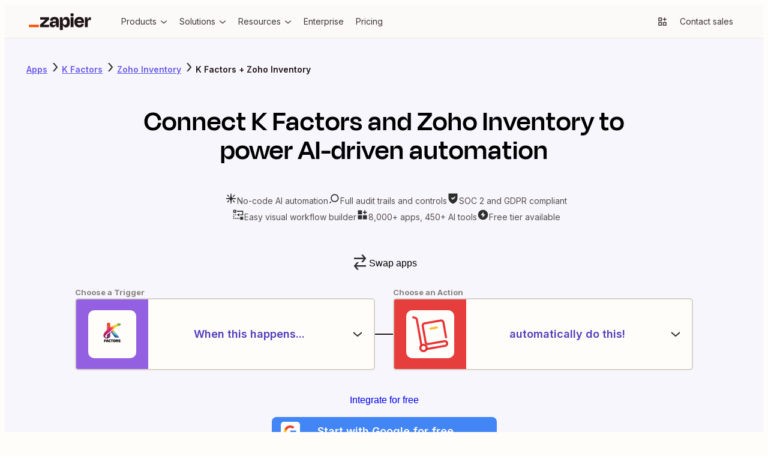

--- FILE ---
content_type: application/javascript; charset=utf-8
request_url: https://nextplore.vercel.zapier-deployment.com/_next/static/chunks/608-faa6fdb26394af68.js
body_size: 138693
content:
try{!function(){var e="undefined"!=typeof window?window:"undefined"!=typeof global?global:"undefined"!=typeof globalThis?globalThis:"undefined"!=typeof self?self:{},t=(new e.Error).stack;t&&(e._sentryDebugIds=e._sentryDebugIds||{},e._sentryDebugIds[t]="c2ff5dde-c734-4786-b5e1-a69180e6a331",e._sentryDebugIdIdentifier="sentry-dbid-c2ff5dde-c734-4786-b5e1-a69180e6a331")}()}catch(e){}(self.webpackChunk_N_E=self.webpackChunk_N_E||[]).push([[608],{1848:(e,t,r)=>{"use strict";r.d(t,{L:()=>i});var n=r(42731);let i=({onClickOutside:e,events:t=["click","touchend"]})=>{let[r,i]=(0,n.useState)(null);return(0,n.useEffect)(()=>{let n=t=>{r&&!r.contains(t.target)&&e(t)},i=document&&document.body;if(i){for(let e of t)i.addEventListener(e,n,{capture:!0});return()=>{for(let e of t)i.removeEventListener(e,n,{capture:!0})}}return()=>{}},[r,e,t]),[i]}},2891:(e,t,r)=>{"use strict";r.d(t,{$:()=>v});var n=r(9416),i=r(73539),o=r(87427),a=r(14984),l=r(64001),s=r(3638),u=r(42731),c=r(82581),d=r(82646);let f={buttonBase:"_button-base_oi27q_1"},h=(0,u.forwardRef)((e,t)=>{var{children:r,className:o,isDisabled:a=!1,isPending:l=!1,size:u="medium",variant:c="primary"}=e,h=(0,n._)(e,["children","className","isDisabled","isPending","size","variant"]);return(0,i.jsx)(d.$,Object.assign({ref:t,"aria-busy":l,"aria-label":l?"pending":h["aria-label"],"aria-live":l?"polite":void 0,className:e=>{let t="function"==typeof o?o(e):o;return(0,s.$)(t,f.buttonBase)},"data-a11y-ignore":"brand"===c?"color-contrast":void 0,"data-zds":!0,"data-size":u,"data-variant":c,isDisabled:a||l,isPending:l},h,{children:e=>"function"==typeof r?r(e):r}))}),p={button:"_button_1u1qa_9",spinnerWrapper:"_spinner-wrapper_1u1qa_29",content:"_content_1u1qa_36"},g=(0,u.createContext)(null),m=e=>u.isValidElement(e)&&(e.type===l.In||e.type===o.I),v=(0,u.forwardRef)((e,t)=>{var{children:r,className:o,iconPosition:l,isDisabled:d=!1,isPending:f=!1,variant:v="primary"}=e,y=(0,n._)(e,["children","className","iconPosition","isDisabled","isPending","variant"]);let[b]=(0,c.JT)(y,null,g),{size:x="medium"}=b,C=(0,n._)(b,["size"]),w=u.Children.toArray("function"==typeof r?r({}):r),S=m(w[0]),_=m(w[w.length-1]);return(S||_)&&!l&&console.warn('Button component detected an Icon, but `iconPosition` is missing.\nPlease pass `iconPosition="start"` or `iconPosition="end"` to align with design system expectations.'),(0,i.jsx)(h,Object.assign({},C,{ref:t,className:e=>{let t="function"==typeof o?o(e):o;return(0,s.$)(p.button,t)},"data-has-icon-start":"start"===l||void 0,"data-has-icon-end":"end"===l||void 0,isDisabled:d||f,isPending:f,size:x,variant:v,children:e=>(0,i.jsxs)(i.Fragment,{children:[f&&(0,i.jsx)("div",{className:p.spinnerWrapper,children:(0,i.jsx)(a.y,{})}),(0,i.jsx)("div",{className:p.content,children:"function"==typeof r?r(e):r})]})}))})},3750:(e,t,r)=>{"use strict";var n=r(42731),i="function"==typeof Object.is?Object.is:function(e,t){return e===t&&(0!==e||1/e==1/t)||e!=e&&t!=t},o=n.useState,a=n.useEffect,l=n.useLayoutEffect,s=n.useDebugValue;function u(e){var t=e.getSnapshot;e=e.value;try{var r=t();return!i(e,r)}catch(e){return!0}}var c="undefined"==typeof window||void 0===window.document||void 0===window.document.createElement?function(e,t){return t()}:function(e,t){var r=t(),n=o({inst:{value:r,getSnapshot:t}}),i=n[0].inst,c=n[1];return l(function(){i.value=r,i.getSnapshot=t,u(i)&&c({inst:i})},[e,r,t]),a(function(){return u(i)&&c({inst:i}),e(function(){u(i)&&c({inst:i})})},[e]),s(r),r};t.useSyncExternalStore=void 0!==n.useSyncExternalStore?n.useSyncExternalStore:c},4668:(e,t,r)=>{"use strict";var n;r.d(t,{q:()=>n}),function(e){e.Shadow1="var(--zds-shadow-1)",e.Shadow2="var(--zds-shadow-2)",e.Shadow3="var(--zds-shadow-3)",e.Shadow4="var(--zds-shadow-4)",e.Shadow5="var(--zds-shadow-5)",e.ShadowInset="var(--zds-shadow-inset)",e.elevation5="0px 5px 10px 0px rgba(0, 0, 0, 0.1)",e.elevation6="0px 5px 10px 0px rgba(0, 0, 0, 0.2)",e.elevation10="0px 20px 30px 0px rgba(0, 0, 0, 0.1)",e.elevation20="0px 10px 30px 0px rgba(0, 0, 0, 0.2)",e.elevation30="0px 10px 20px 0px rgba(0, 0, 0, 0.3)"}(n||(n={}))},4867:(e,t,r)=>{"use strict";r.d(t,{zP:()=>o});var n=r(42731);let i=(0,n.createContext)({apiHostname:"",bffHostname:"",canForceSidebarOpen:!1,canTopbarFitBackToAppButton:!1,canTopbarFitLinks:!1,currentAccountId:void 0,currentUrl:"",isCreateMenuOpen:!1,isLoadingLoggedIn:!0,isLoadingTopNav:!0,isLoggedIn:!1,isMoreLinksMenuOpen:!1,isOnAppPage:!1,isInAppExperience:!1,isSearchFullWidth:!1,isSidebarControlledByTopbar:!1,isSidebarForcedOpen:!1,isSidebarOpenedByTopbar:!1,isSidebarRendered:!1,onToggleSidebarVisibility:()=>{},setIsCreateMenuOpen:()=>{},setIsMoreLinksMenuOpen:()=>{},setIsSidebarForcedOpen:()=>{},setIsSidebarOpenedByTopbar:()=>{},setIsSidebarRendered:()=>{},shouldRenderCallToAction:!1,shouldRenderUpgradeCTA:!1,shouldRenderSearch:!1,shouldRenderSidebar:!1,shouldRenderTopbarLinks:!1,shouldRenderTOS:!1,shouldRenderUniversalNav:!0,sidebarWidth:0,topbarSize:"medium",topNavData:{},getFullyQualifiedURL:e=>e||void 0}),o=()=>(0,n.useContext)(i)},5060:(e,t,r)=>{"use strict";r.d(t,{p:()=>p});var n=r(31727),i=r(23830),o=r(4876),a=r(58009),l=r(99844),s=r(73667),u=r(35171),c=r(25178),d=r(60877),f=r(65846),h=r(42731);function p(e){let{id:t,selectionManager:r,key:p,ref:v,shouldSelectOnPressUp:y,shouldUseVirtualFocus:b,focus:x,isDisabled:C,onAction:w,allowsDifferentPressOrigin:S,linkBehavior:_="action"}=e,E=(0,i.rd)();t=(0,o.Bi)(t);let k=e=>{if("keyboard"===e.pointerType&&(0,n.N9)(e))r.toggleSelection(p);else{if("none"===r.selectionMode)return;if(r.isLink(p)){if("selection"===_&&v.current){let t=r.getItemProps(p);E.open(v.current,e,t.href,t.routerOptions),r.setSelectedKeys(r.selectedKeys);return}else if("override"===_||"none"===_)return}"single"===r.selectionMode?r.isSelected(p)&&!r.disallowEmptySelection?r.toggleSelection(p):r.replaceSelection(p):e&&e.shiftKey?r.extendSelection(p):"toggle"===r.selectionBehavior||e&&((0,a.B)(e)||"touch"===e.pointerType||"virtual"===e.pointerType)?r.toggleSelection(p):r.replaceSelection(p)}};(0,h.useEffect)(()=>{p===r.focusedKey&&r.isFocused&&(b?(0,f.vX)(v.current):x?x():document.activeElement!==v.current&&v.current&&(0,u.l)(v.current))},[v,p,r.focusedKey,r.childFocusStrategy,r.isFocused,b]),C=C||r.isDisabled(p);let P={};b||C?C&&(P.onMouseDown=e=>{e.preventDefault()}):P={tabIndex:p===r.focusedKey?0:-1,onFocus(e){e.target===v.current&&r.setFocusedKey(p)}};let I=r.isLink(p)&&"override"===_,M=w&&"action"===e.UNSTABLE_itemBehavior,A=r.isLink(p)&&"selection"!==_&&"none"!==_,j=!C&&r.canSelectItem(p)&&!I&&!M,D=(w||A)&&!C,T=D&&("replace"===r.selectionBehavior?!j:!j||r.isEmpty),O=D&&j&&"replace"===r.selectionBehavior,R=T||O,z=(0,h.useRef)(null),N=R&&j,B=(0,h.useRef)(!1),L=(0,h.useRef)(!1),K=r.getItemProps(p),F=e=>{if(w){var t;w(),null==(t=v.current)||t.dispatchEvent(new CustomEvent("react-aria-item-action",{bubbles:!0}))}A&&v.current&&E.open(v.current,e,K.href,K.routerOptions)},H={ref:v};if(y?(H.onPressStart=e=>{z.current=e.pointerType,B.current=N,"keyboard"===e.pointerType&&(!R||m())&&k(e)},S?(H.onPressUp=T?void 0:e=>{"mouse"===e.pointerType&&j&&k(e)},H.onPress=T?F:e=>{"keyboard"!==e.pointerType&&"mouse"!==e.pointerType&&j&&k(e)}):H.onPress=e=>{T||O&&"mouse"!==e.pointerType?("keyboard"!==e.pointerType||g())&&F(e):"keyboard"!==e.pointerType&&j&&k(e)}):(H.onPressStart=e=>{z.current=e.pointerType,B.current=N,L.current=T,j&&("mouse"===e.pointerType&&!T||"keyboard"===e.pointerType&&(!D||m()))&&k(e)},H.onPress=e=>{("touch"===e.pointerType||"pen"===e.pointerType||"virtual"===e.pointerType||"keyboard"===e.pointerType&&R&&g()||"mouse"===e.pointerType&&L.current)&&(R?F(e):j&&k(e))}),P["data-collection"]=(0,n.EG)(r.collection),P["data-key"]=p,H.preventFocusOnPress=b,b&&(H=(0,l.v)(H,{onPressStart(e){"touch"!==e.pointerType&&(r.setFocused(!0),r.setFocusedKey(p))},onPress(e){"touch"===e.pointerType&&(r.setFocused(!0),r.setFocusedKey(p))}})),K)for(let e of["onPressStart","onPressEnd","onPressChange","onPress","onPressUp","onClick"])K[e]&&(H[e]=(0,s.c)(H[e],K[e]));let{pressProps:U,isPressed:V}=(0,c.d)(H),W=O?e=>{"mouse"===z.current&&(e.stopPropagation(),e.preventDefault(),F(e))}:void 0,{longPressProps:$}=(0,d.H)({isDisabled:!N,onLongPress(e){"touch"===e.pointerType&&(k(e),r.setSelectionBehavior("toggle"))}}),q="none"!==_&&r.isLink(p)?e=>{i.Fe.isOpening||e.preventDefault()}:void 0;return{itemProps:(0,l.v)(P,j||T||b&&!C?U:{},N?$:{},{onDoubleClick:W,onDragStartCapture:e=>{"touch"===z.current&&B.current&&e.preventDefault()},onClick:q,id:t},b?{onMouseDown:e=>e.preventDefault()}:void 0),isPressed:V,isSelected:r.isSelected(p),isFocused:r.isFocused&&r.focusedKey===p,isDisabled:C,allowsSelection:j,hasAction:R}}function g(){let e=window.event;return(null==e?void 0:e.key)==="Enter"}function m(){let e=window.event;return(null==e?void 0:e.key)===" "||(null==e?void 0:e.code)==="Space"}},6758:(e,t,r)=>{"use strict";r.d(t,{$:()=>h});var n=r(49984),i=r(40483),o=r(4867),a=r(31324);let l=(0,n.AH)`
  display: grid;
  grid-template-columns: 100%;
  row-gap: ${"1px"};
`,s=(0,n.AH)`
  display: block;
  // Increase hit state
  padding: 3px 0;
  cursor: pointer;
  color: var(--zds-gray-warm-9, #413735);
  text-decoration: none;
  &:hover,
  &:focus {
    color: var(--zds-ui-primary-strongest, #503ebd);
    outline: none;
  }
`,u=(0,n.AH)`
  ${a.ZZ};
  display: block;
  width: 100%;
  margin-bottom: ${"1px"};
  ${s};
  text-decoration: underline;

  // Dynamically change content when the details
  // element is opened and closed.
  details:not([open]) &::before {
    content: 'Show more';
  }
  details[open] &::before {
    content: 'Show less';
  }
`,c={root:(0,n.AH)`
    ${a.K};
  `,title:(0,n.AH)`
    ${a.ZZ};
    font: var(--zds-body-1);
    font-weight: 700;
    color: var(--zds-gray-warm-9, #413735);
    margin-bottom: 10px;
  `,links:(0,n.AH)`
    ${a.K};
    font: var(--zds-body-1);
    ${l};
    // Prevent users from accidentally selecting
    // text when interacting with details. I don't
    // see a need for them to be able to copy the
    // link text to their clipboards.
    user-select: none;
  `,linksList:(0,n.AH)`
    ${a.sJ};
    ${l};
  `,link:(0,n.AH)`
    ${a.K};
    ${s};
  `,moreLinks:(0,n.AH)`
    ${a.ZZ};
    position: relative;
  `,moreLinksInner:(0,n.AH)`
    ${a.K};
    ${l};
  `,moreLinksToggle:(0,n.AH)`
    // Hides default icon on details element
    &::-webkit-details-marker {
      display: none;
    }
    ${u};

    // When details is open, the faux toggle will render
    // (so that it renders at the bottom of the list),
    // and the summary will be hidden but render over top
    // of it so it's still clickable.
    details[open] > & {
      position: absolute;
      bottom: 0;
      opacity: 0;
    }
  `,moreLinksFauxToggle:(0,n.AH)`
    ${u};
  `},d=e=>{let{getFullyQualifiedURL:t}=(0,o.zP)(),r=e.links.map(e=>(0,n.Y)("li",{key:e.text,"data-zds":!0},(0,n.Y)(i.N,{css:c.link,color:null,href:t(e.href)},e.text)));return(0,n.Y)("ul",{css:c.linksList,"data-zds":!0},r)},f=e=>(0,n.Y)("details",{css:c.moreLinks,open:e.isExpanded,"data-zds":!0},(0,n.Y)("summary",{"aria-label":"Toggle more links",css:c.moreLinksToggle,onClick:e.onToggleExpanded,"data-zds":!0}),(0,n.Y)("div",{css:c.moreLinksInner,"data-zds":!0},(0,n.Y)(d,{links:e.links}),(0,n.Y)("span",{"aria-hidden":!0,css:c.moreLinksFauxToggle,"data-zds":!0}))),h=({links:e,onToggleExpanded:t,title:r,initiallyShownCount:i=5,isExpanded:o})=>{let a=e.length>i&&(0,n.Y)(f,{links:e.slice(i),isExpanded:o,onToggleExpanded:t});return(0,n.Y)("section",{css:c.root,"data-zds":!0},(0,n.Y)("h2",{css:c.title,"data-zds":!0},r),(0,n.Y)("div",{css:c.links,"data-zds":!0},(0,n.Y)(d,{links:e.slice(0,i)}),a))}},6765:(e,t,r)=>{"use strict";r.d(t,{s:()=>a});var n=r(73539),i=r(42731);let o={visuallyHidden:"_visually-hidden_1swvj_1"},a=e=>!function(e){let[t,r]=(0,i.useState)(!1);return(0,i.useEffect)(()=>{},["Alt"]),t}(0)?(0,n.jsx)("span",{className:o.visuallyHidden,"data-testid":"visually-hidden",children:e.children}):(0,n.jsx)(i.Fragment,{children:e.children})},6966:e=>{var t={utf8:{stringToBytes:function(e){return t.bin.stringToBytes(unescape(encodeURIComponent(e)))},bytesToString:function(e){return decodeURIComponent(escape(t.bin.bytesToString(e)))}},bin:{stringToBytes:function(e){for(var t=[],r=0;r<e.length;r++)t.push(255&e.charCodeAt(r));return t},bytesToString:function(e){for(var t=[],r=0;r<e.length;r++)t.push(String.fromCharCode(e[r]));return t.join("")}}};e.exports=t},7123:(e,t,r)=>{"use strict";r.d(t,{y:()=>l});var n=r(73539),i=r(42731),o=r(21776);let a={list:"_list_i0z7c_1",menuItem:"_menu-item_i0z7c_10",menuItemIcon:"_menu-item-icon_i0z7c_29",menuItemText:"_menu-item-text_i0z7c_37"},l=e=>{let t=Object.assign({align:"stretch",visibleItems:4},e),{align:r,"aria-label":l,getItemProps:s,getKeyForItem:u,getLabelForItem:c,getMenuProps:d,highlightedIndex:f,items:h,maxWidth:p,minWidth:g,visibleItems:m}=t,v=`${((m||0)+.5)*40+10}px`;return(0,n.jsx)(o.W,{align:r,maxWidth:p,minWidth:g,children:(0,n.jsx)("ul",Object.assign({},d({"aria-label":l}),{className:a.list,"data-zds":!0,style:{"--_zds-floating-menu-max-height":v},children:h.map((e,r)=>(0,i.createElement)("li",Object.assign({},s({item:e,disabled:e.disabled}),{className:a.menuItem,"data-disabled":!!e.disabled||void 0,"data-highlighted":f===r||void 0,key:u?u(e):r,"data-zds":!0}),t.renderIcon&&(0,n.jsx)("span",{className:a.menuItemIcon,"data-zds":!0,children:t.renderIcon(e,t.getLabelForItem)}),(0,n.jsx)("span",{className:a.menuItemText,"data-zds":!0,children:c(e)})))}))})}},7276:(e,t,r)=>{"use strict";r.d(t,{n9:()=>y});var n=r(73539),i=r(42731),o=r(81913),a=r(90640);let l={avatarsWithText:"_avatars-with-text_1p680_1",avatars:"_avatars_1p680_1",content:"_content_1p680_52",text:"_text_1p680_57"},s=e=>(0,n.jsx)("span",{"aria-label":e["aria-label"],className:l.text,"data-kind":e.kind,"data-zds":!0,role:"text",children:e.children}),u=e=>{var t,r;let o=i.Children.toArray(e.avatars),a=((0,i.isValidElement)(o[0])?null==(r=null==(t=o[0].props)?void 0:t.children)?void 0:r.length:0)>3&&"large"!==e.size;return(0,n.jsxs)("div",{"aria-label":e["aria-label"],className:l.avatarsWithText,"data-no-gap":a||void 0,"data-multiline":e.multiline?"":void 0,"data-size":e.size,"data-zds":!0,children:[(0,n.jsx)("div",{className:l.avatars,"data-zds":!0,children:e.avatars}),(0,n.jsx)("div",{className:l.content,"data-zds":!0,children:e.children})]})};var c=r(79312),d=r(21274),f=r(16904),h=r(40483),p=r(87427);let g={root:"_root_n7psm_12",image:"_image_n7psm_36",imageInner:"_image-inner_n7psm_54",content:"_content_n7psm_63",title:"_title_n7psm_84",metaInfo:"_meta-info_n7psm_114",description:"_description_n7psm_145",category:"_category_n7psm_165",label:"_label_n7psm_177"},m={primary:"UiPrimaryWeakest",secondary:"BrandPeach",neutral:"GrayWarm3"},v=({label:e,labelIcon:t="fileFilled",labelVariant:r="neutral"})=>(0,n.jsxs)("span",{className:g.label,style:{"--_zds-article-label-bgcolor":o.J[m[r]]},"data-zds":!0,children:[t&&(0,n.jsx)(p.I,{name:t,size:18}),(0,n.jsx)("span",{"data-zds":!0,children:e})]}),y=e=>(0,n.jsxs)("article",{className:g.root,"data-layout":e.layout,"data-zds":!0,children:[e.imageUrl&&(0,n.jsx)("div",{className:g.image,"data-layout":e.layout,"data-zds":!0,children:(0,n.jsx)("div",{className:g.imageInner,"data-zds":!0,children:(0,n.jsx)(f.E,{alt:"","aria-hidden":!0,aspectRatio:"2:1",borderRadius:"none",isBlock:!0,loading:"lazy",objectFit:"cover",sizes:"100vw",src:e.imageUrl})})}),(0,n.jsxs)("div",{className:g.content,"data-layout":e.layout,"data-showimg":!!e.imageUrl,"data-rownoimg":"row"===e.layout&&!e.imageUrl,"data-zds":!0,children:[(0,n.jsx)(d.F,{children:(0,n.jsx)(h.N,{className:g.title,color:null,href:e.url,"data-lastelement":!e.author&&!e.description,children:(0,n.jsx)(c.D,{children:e.title})})}),e.description&&(0,n.jsx)("div",{className:g.description,"data-layout":e.layout,"data-lastelement":!e.author,"data-zds":!0,children:e.description}),e.author&&(0,n.jsx)("div",{className:g.metaInfo,children:(0,n.jsxs)(u,{avatars:(0,n.jsx)(a.e,{"aria-hidden":!0,isBlock:!0,name:e.author.name,size:"medium",url:e.author.imageUrl}),multiline:!0,size:"medium",children:[(0,n.jsx)(s,{"aria-label":`by ${e.author.name}`,kind:"heavy",children:e.author.name}),e.meta]})}),e.label&&(0,n.jsx)(v,{label:e.label,labelIcon:e.labelIcon,labelVariant:e.labelVariant}),e.category&&e.categoryUrl&&!e.label&&(0,n.jsx)("div",{className:g.category,"data-zds":!0,children:(0,n.jsx)(h.N,{"aria-label":`Categorized under ${e.category}`,href:e.categoryUrl,children:e.category})})]})]})},8950:e=>{!function(){var t="ABCDEFGHIJKLMNOPQRSTUVWXYZabcdefghijklmnopqrstuvwxyz0123456789+/",r={rotl:function(e,t){return e<<t|e>>>32-t},rotr:function(e,t){return e<<32-t|e>>>t},endian:function(e){if(e.constructor==Number)return 0xff00ff&r.rotl(e,8)|0xff00ff00&r.rotl(e,24);for(var t=0;t<e.length;t++)e[t]=r.endian(e[t]);return e},randomBytes:function(e){for(var t=[];e>0;e--)t.push(Math.floor(256*Math.random()));return t},bytesToWords:function(e){for(var t=[],r=0,n=0;r<e.length;r++,n+=8)t[n>>>5]|=e[r]<<24-n%32;return t},wordsToBytes:function(e){for(var t=[],r=0;r<32*e.length;r+=8)t.push(e[r>>>5]>>>24-r%32&255);return t},bytesToHex:function(e){for(var t=[],r=0;r<e.length;r++)t.push((e[r]>>>4).toString(16)),t.push((15&e[r]).toString(16));return t.join("")},hexToBytes:function(e){for(var t=[],r=0;r<e.length;r+=2)t.push(parseInt(e.substr(r,2),16));return t},bytesToBase64:function(e){for(var r=[],n=0;n<e.length;n+=3)for(var i=e[n]<<16|e[n+1]<<8|e[n+2],o=0;o<4;o++)8*n+6*o<=8*e.length?r.push(t.charAt(i>>>6*(3-o)&63)):r.push("=");return r.join("")},base64ToBytes:function(e){e=e.replace(/[^A-Z0-9+\/]/ig,"");for(var r=[],n=0,i=0;n<e.length;i=++n%4)0!=i&&r.push((t.indexOf(e.charAt(n-1))&Math.pow(2,-2*i+8)-1)<<2*i|t.indexOf(e.charAt(n))>>>6-2*i);return r}};e.exports=r}()},9712:(e,t,r)=>{"use strict";r.d(t,{Y:()=>h});let n=new Set(["Arab","Syrc","Samr","Mand","Thaa","Mend","Nkoo","Adlm","Rohg","Hebr"]),i=new Set(["ae","ar","arc","bcc","bqi","ckb","dv","fa","glk","he","ku","mzn","nqo","pnb","ps","sd","ug","ur","yi"]);var o=r(42731),a=r(49611);let l=Symbol.for("react-aria.i18n.locale");function s(){let e="undefined"!=typeof window&&window[l]||"undefined"!=typeof navigator&&(navigator.language||navigator.userLanguage)||"en-US";try{Intl.DateTimeFormat.supportedLocalesOf([e])}catch{e="en-US"}return{locale:e,direction:!function(e){if(Intl.Locale){let t=new Intl.Locale(e).maximize(),r="function"==typeof t.getTextInfo?t.getTextInfo():t.textInfo;if(r)return"rtl"===r.direction;if(t.script)return n.has(t.script)}let t=e.split("-")[0];return i.has(t)}(e)?"ltr":"rtl"}}let u=s(),c=new Set;function d(){for(let e of(u=s(),c))e(u)}let f=o.createContext(null);function h(){let e=function(){let e=(0,a.wR)(),[t,r]=(0,o.useState)(u);return((0,o.useEffect)(()=>(0===c.size&&window.addEventListener("languagechange",d),c.add(r),()=>{c.delete(r),0===c.size&&window.removeEventListener("languagechange",d)}),[]),e)?{locale:"en-US",direction:"ltr"}:t}();return(0,o.useContext)(f)||e}},10293:(e,t,r)=>{"use strict";r.d(t,{l:()=>m});var n=r(73539),i=r(81913);let o={zapier:"BrandOrange",earth:"BrandEarth",moss:"BrandMoss",night:"BrandNight",lavender:"BrandLavender",peach:"BrandPeach",bolt:"BrandBolt",sky:"BrandSky",cream:"BrandCream",blue600:"UiPrimaryStrongest",blue500:"UiPrimaryStronger",blue400:"UiPrimary",blue300:"UiPrimaryWeaker",blue200:"UiPrimaryWeaker",blue100:"UiPrimaryWeakest",error:"StatusErrorWeaker",error500:"StatusErrorStrongest",error400:"StatusErrorStronger",error300:"StatusError",error200:"StatusErrorWeaker",error100:"StatusErrorWeakest",warning:"StatusWarningWeaker",warning500:"StatusWarningStrongest",warning400:"StatusWarningStronger",warning300:"StatusWarning",warning200:"StatusWarningWeaker",warning100:"StatusWarningWeakest",success:"StatusSuccessWeaker",success500:"StatusSuccessStrongest",success400:"StatusSuccessStronger",success300:"StatusSuccess",success200:"StatusSuccessWeaker",success100:"StatusSuccessWeakest",neutral800:"GrayWarm10",neutral700:"GrayWarm9",neutral600:"GrayWarm6",neutral500:"GrayWarm5",neutral400:"GrayWarm4",neutral300:"GrayWarm3",neutral200:"GrayWarm2",neutral100:"PrimeWhite",neutral100rgb:"PrimeWhite",black:"PrimeBlack",white:"PrimeWhite",transparent:"transparent",inherit:"inherit",currentColor:"currentColor",pink:"Pink1",purple:"Purple1",brand:"BrandOrange",blueJeans:"UiPrimaryStrongest",bluebell:"UiPrimaryStronger",periwinkle:"UiPrimary",lilac:"UiPrimaryWeaker",hydrangea:"UiPrimaryWeaker",acidWash:"UiPrimaryWeakest",blue:"UiPrimaryStrongest",blue80:"UiPrimaryStronger",blue60:"UiPrimary",blue40:"UiPrimaryWeaker",blue20:"UiPrimaryWeaker",blue10:"UiPrimaryWeakest",lava:"Red4",lava120:"Red4",lava80:"Red4",lava60:"Red3",lava40:"Red3",lava20:"Red2",lava10:"Red2",lava5:"Red1",ocean:"Blue3",ocean120:"Blue4",ocean80:"Blue3",ocean60:"Blue3",ocean40:"Blue2",ocean20:"Blue2",ocean10:"Blue1",ocean5:"Blue1",sun:"Yellow2",sun120:"Yellow2",sun80:"Yellow2",sun60:"Yellow2",sun40:"Yellow2",sun20:"Yellow1",sun10:"Yellow1",sun5:"Yellow1",gray:"GrayWarm9",gray80:"GrayWarm9",gray60:"GrayWarm7",gray40:"GrayWarm4",gray20:"GrayWarm3",gray10:"GrayWarm2",gray5:"PrimeWhite"};var a=r(87427),l=r(91076);let s={grid:"_grid_fyqoq_1"},u=({alignItems:e="stretch",gap:t=0,columns:r="none",children:i})=>(0,n.jsx)("div",{className:s.grid,style:{"--_zds-grid-align-items":e,"--_zds-grid-gap":"number"==typeof t?`${t}px`:t,"--_zds-grid-templatecolumns":"number"==typeof r?`repeat(${r}, 1fr)`:r},"data-zds":!0,children:i});var c=r(84141),d=r(40483),f=r(3638),h=r(79312),p=r(21274);let g={root:"_root_1amgd_1",container:"_container_1amgd_17",content:"_content_1amgd_35",labelContainer:"_label-container_1amgd_46",media:"_media_1amgd_51",heading:"_heading_1amgd_66",description:"_description_1amgd_95",cta:"_cta_1amgd_105",secondaryCta:"_secondary-cta_1amgd_117"},m=({backgroundColor:e="neutral100",ctaColor:t="primary",ctaHref:r,ctaText:s,ctaTarget:m,description:v,heading:y,isReversed:b=!1,media:x,onCtaClick:C,onCtaKeyDown:w,onSecondaryCtaClick:S,onSecondaryCtaKeyDown:_,secondaryCtaHref:E,secondaryCtaText:k,label:P,labelIcon:I,labelColor:M,className:A})=>(0,n.jsx)("div",{className:(0,f.$)(g.root,A),style:{"--_zds-twocolumnriver-background-color":i.J[o[e]]},"data-zds":!0,children:(0,n.jsxs)("div",{className:(0,f.$)(g.container,"twoColumnRiver-container"),"data-reversed":!!b||void 0,"data-zds":!0,children:[(0,n.jsxs)("div",{className:(0,f.$)(g.content,"twoColumnRiver-content"),"data-zds":!0,children:[P&&(0,n.jsx)("div",{className:(0,f.$)(g.labelContainer,"twoColumnRiver-labelContainer"),"data-zds":!0,children:(0,n.jsx)(l.v,{variant:M,children:I?(0,n.jsxs)(u,{alignItems:"center",columns:"auto max-content",gap:5,children:[(0,n.jsx)(a.I,{name:I,size:20}),P]}):P})}),(0,n.jsx)(p.F,{children:(0,n.jsx)(h.D,{className:g.heading,children:y})}),v&&(0,n.jsx)("div",{className:(0,f.$)(g.description,"twoColumnRiver-description"),"data-zds":!0,children:v}),s&&(r||C)&&(0,n.jsx)("div",{className:(0,f.$)(g.cta,"twoColumnRiver-cta"),"data-zds":!0,children:(0,n.jsx)(c._,Object.assign({},{children:s,href:r,onClick:C,onKeyDown:w,target:m},{color:"primary-alt"===t?"primary":t}))}),k&&E&&(0,n.jsx)("div",{className:(0,f.$)(g.secondaryCta,"twoColumnRiver-secondaryCta"),"data-zds":!0,children:(0,n.jsx)(d.N,{href:E,onClick:S,onKeyDown:_,weight:"bold",children:k})})]}),x&&(0,n.jsx)("div",{className:(0,f.$)(g.media,"twoColumnRiver-media"),"data-reversed":!!b||void 0,"data-zds":!0,children:x})]})})},10310:(e,t,r)=>{"use strict";r.d(t,{U:()=>I});var n=r(73539),i=r(42731),o=r(3638);let a=(0,i.createContext)({id:"",setId:()=>{},toggleExpand:e=>null});var l=r(81913),s=r(87427),u=r(64860),c=r(64306);let d=({className:e,width:t=0,height:r=0})=>(0,n.jsx)("div",{style:{width:t,height:r},className:e,"data-zds":!0});var f=r(9416),h=r(40483);let p={link:"_link_1ubx8_1",row:"_row_1ubx8_12"};function g({content:e,isSelectable:t=!0,item:r,nestedList:o,onSelect:l}){let[s,u]=(0,i.useState)(!1),{id:c,setId:d}=(0,i.useContext)(a),g=r.id===c,m=(0,i.useCallback)(e=>{l&&l((0,f._)(r,["children"]),e),t&&d(r.id)},[t,r,l,d]),v=(0,i.useMemo)(()=>r.href?(0,n.jsx)(h.N,{className:p.link,href:r.href,onBlur:()=>u(!1),onClick:e=>{m(e),e.stopPropagation()},onKeyDown:e=>{"Enter"===e.key?(m(e),e.stopPropagation()):" "===e.key&&e.preventDefault()},onFocus:()=>u(!0),onMouseEnter:()=>u(!0),onMouseLeave:()=>u(!1),children:(0,n.jsx)(e,{hover:s,selected:g})}):(0,n.jsx)("div",{"aria-label":r.title,className:p.row,"data-zds":!0,onBlur:()=>u(!1),onClick:e=>m(e),onFocus:()=>u(!0),onKeyDown:e=>{("Enter"===e.key||" "===e.key)&&(e.preventDefault(),m(e))},onMouseEnter:()=>u(!0),onMouseLeave:()=>u(!1),role:"button",tabIndex:0,children:(0,n.jsx)(e,{hover:s,selected:g})}),[m,s,r.href,r.title,g]);return(0,n.jsxs)("li",{"data-zds":!0,children:[v,o&&(0,n.jsx)(o,{})]})}let m=e=>!!e.current&&e.current.scrollWidth>e.current.clientWidth,v={textEllipsis:"_text-ellipsis_1osdn_1",textWrap:"_text-wrap_1osdn_8",rowContainer:"_row-container_1osdn_17"};function y({item:e,onSelect:t}){let[r,o]=(0,i.useState)(!1),a=(0,i.useRef)(null);(0,i.useEffect)(()=>{o(m(a))},[]);let s=({hover:t,selected:r})=>{let i=t||r?"UiPrimaryStrongest":"GrayWarm10";return(0,n.jsx)("div",{className:v.rowContainer,"data-zds":!0,children:(0,n.jsx)("span",{className:v.textWrap,"data-zds":!0,children:(0,n.jsx)("span",{className:v.textEllipsis,style:{"--_zds-nestedthirdrow-textcolor":l.J[i]},ref:a,"data-zds":!0,children:(0,n.jsxs)(u.E,{color:i,margin:"0 0 0 8px",type:r?"Body3":"Body2",children:[e.title,e.count&&` (${e.count})`]})})})})};return(0,n.jsx)(g,{content:({hover:t,selected:i})=>r?(0,n.jsx)(c.T,{allowMultilineTooltip:!0,content:e.count?`${e.title} (${e.count})`:e.title,isBlock:!0,position:"northeast",children:()=>(0,n.jsx)(s,{hover:t,selected:i})}):(0,n.jsx)(s,{hover:t,selected:i}),item:e,onSelect:t})}var b=r(93256);function x(e){return(0,n.jsx)("span",{"data-zds":!0,children:(0,n.jsx)(b.E,Object.assign({},e))})}let C={list:"_list_pvui1_1",textEllipsis:"_text-ellipsis_pvui1_7",textWrap:"_text-wrap_pvui1_14",rowContainer:"_row-container_pvui1_21"};function w({item:e,onSelect:t}){let[r,o]=(0,i.useState)(!1),a=(0,i.useRef)(null);(0,i.useEffect)(()=>{o(m(a))},[]);let s=({hover:t,selected:r})=>{let i=t||r?"UiPrimaryStrongest":"GrayWarm10";return(0,n.jsxs)("div",{className:C.rowContainer,"data-zds":!0,children:[(0,n.jsx)("span",{className:C.textWrap,"data-zds":!0,children:(0,n.jsx)("span",{className:C.textEllipsis,style:{"--_zds-nestedsecondrow-text-color":l.J[i]},ref:a,"data-zds":!0,children:(0,n.jsx)(u.E,{color:i,margin:"0 0 0 8px",type:r?"Body3":"Body2",children:e.title})})}),e.count&&(0,n.jsx)(x,{variant:"neutral",children:e.count.toString()})]})},d=(0,i.useMemo)(()=>e.children?()=>{var r;return(0,n.jsx)("ul",{className:C.list,"data-zds":!0,children:null==(r=e.children)?void 0:r.map(e=>(0,n.jsx)(y,{item:e,onSelect:t},e.id))})}:void 0,[e,t]);return(0,n.jsx)(g,{content:({hover:t,selected:i})=>r?(0,n.jsx)(c.T,{allowMultilineTooltip:!0,content:e.title,isBlock:!0,position:"northeast",children:()=>(0,n.jsx)(s,{hover:t,selected:i})}):(0,n.jsx)(s,{hover:t,selected:i}),item:e,nestedList:d,onSelect:t})}let S={list:"_list_1x3ia_1",textEllipsis:"_text-ellipsis_1x3ia_8",textWrap:"_text-wrap_1x3ia_14",rowContainer:"_row-container_1x3ia_21",iconContainer:"_icon-container_1x3ia_30",iconTextSpacing:"_icon-text-spacing_1x3ia_40"};function _({isExpanded:e,item:t,onSelect:r}){let{toggleExpand:f}=(0,i.useContext)(a),[h,p]=(0,i.useState)(!1),v=(0,i.useRef)(null),y=(0,i.useRef)(null);(0,i.useEffect)(()=>{y.current&&(e?y.current.removeAttribute("hidden"):y.current.setAttribute("hidden","until-found"))},[e]),(0,i.useEffect)(()=>{p(m(v))},[]);let b=({hover:r,selected:i})=>{let a=r||i?"UiPrimaryStrongest":"GrayWarm10";return(0,n.jsxs)("div",{className:S.rowContainer,"data-testid":"pagenavigation-nestedfirstrow","data-zds":!0,children:[(0,n.jsxs)("span",{className:S.textWrap,children:[t.children?(0,n.jsx)("div",{className:S.iconContainer,"data-testid":"pagenavigation-nestedfirstrow-icon","data-zds":!0,children:(0,n.jsx)(s.I,{color:"GrayWarm6",name:e?"arrowSmallUp":"arrowSmallDown",size:20})}):(0,n.jsx)(d,{width:20}),(0,n.jsx)("span",{className:(0,o.A)(S.textEllipsis,t.children&&S.iconTextSpacing),style:{color:l.J[a]},"data-testid":"pagenavigation-nestedfirstrow-text",ref:v,"data-zds":!0,children:(0,n.jsx)(u.E,{color:a,margin:"0 0 0 8px",type:"Body3",children:t.title})})]}),t.count&&(0,n.jsx)(x,{variant:"neutral",children:t.count.toString()})]})},C=(0,i.useMemo)(()=>t.children?()=>{var i;return(0,n.jsx)("ul",{className:S.list,"data-zds":!0,hidden:!e,ref:y,children:null==(i=t.children)?void 0:i.map(e=>(0,n.jsx)(w,{item:e,onSelect:r},e.id))})}:void 0,[t,e,r]);return(0,n.jsx)(g,{content:({hover:e,selected:r})=>h?(0,n.jsx)(c.T,{allowMultilineTooltip:!0,content:t.title,isBlock:!0,position:"northeast",children:()=>(0,n.jsx)(b,{hover:e,selected:r})}):(0,n.jsx)(b,{hover:e,selected:r}),isSelectable:!1,item:t,nestedList:C,onSelect:t.children?()=>(f(t.id),r):r})}let E={textContainer:"_text-container_1shez_1",textEllipsis:"_text-ellipsis_1shez_12",rowContainer:"_row-container_1shez_19",rowWrapper:"_row-wrapper_1shez_27"};function k({item:e,onSelect:t,showCount:r}){let[o,a]=(0,i.useState)(!1),d=(0,i.useRef)(null);(0,i.useEffect)(()=>{a(m(d))},[]);let f=({hover:t,selected:i})=>{let o=t||i?"UiPrimaryStrongest":"GrayWarm6",a=t||i?"UiPrimaryStrongest":"GrayWarm10",c=t||i?"primary-stronger":"neutral",f=i?"Body3":"Body1";return(0,n.jsxs)("div",{className:E.rowContainer,"data-zds":!0,children:[(0,n.jsxs)("span",{className:E.textContainer,"data-count-shown":!!r,"data-zds":!0,children:[null!==e.icon&&(0,n.jsx)(s.I,{color:o,name:e.icon||"navFolder",size:24}),(0,n.jsx)("span",{className:E.textEllipsis,style:{"--_zds-nonnestedrow-textcolor":l.J[a]},ref:d,"data-zds":!0,children:(0,n.jsx)(u.E,{color:a,margin:"0 0 0 8px",type:f,children:e.title})})]}),e.count?(0,n.jsx)(x,{variant:c,children:e.count.toString()}):null]})};return(0,n.jsx)(g,{content:({hover:t,selected:r})=>{let i=o?(0,n.jsx)(c.T,{allowMultilineTooltip:!0,content:e.title,isBlock:!0,position:"northeast",children:()=>(0,n.jsx)(f,{hover:t,selected:r})}):(0,n.jsx)(f,{hover:t,selected:r});return(0,n.jsx)("div",{className:E.rowWrapper,"data-selected":!!r,"data-zds":!0,children:i})},item:e,onSelect:t})}let P={list:"_list_8dci6_1",title:"_title_8dci6_8",expandAllButton:"_expand-all-button_8dci6_13"};function I({initiallySelected:e,items:t,nested:r,onSelect:o,showExpandAllButton:l=!1,title:s}){let[c,d]=(0,i.useState)(e||""),[f,p]=(0,i.useState)(!1),[g,m]=(0,i.useState)((e=>{let t={};for(let r of e)t[r.id]=r.initiallyExpanded||!1;return t})(t)),v=()=>{m(e=>{let t=Object.assign({},e);for(let e in t)t[e]=!f;return p(e=>!e),t})};if(!t)return null;let y=t.some(e=>(e.count||0)>0);return(0,n.jsxs)(a.Provider,{value:{id:c,setId:d,toggleExpand:e=>{m(t=>Object.assign(Object.assign({},t),{[e]:!t[e]}))}},children:[r&&l&&(0,n.jsx)("div",{onClick:v,onKeyPress:v,"data-testid":"pagenavigation-expandall-button",role:"button",tabIndex:0,className:P.expandAllButton,"data-zds":!0,children:(0,n.jsx)(h.N,{children:f?"Collapse all":"Expand all"})}),s&&(0,n.jsx)("div",{className:P.title,"data-zds":!0,children:(0,n.jsx)(u.E,{tag:"p",type:"ParagraphHeader3",children:s})}),(0,n.jsx)("ul",{className:P.list,"data-zds":!0,children:r?t.map(e=>(0,n.jsx)(_,{item:e,isExpanded:g[e.id]||!1,onSelect:o},e.id)):t.map(e=>(0,n.jsx)(k,{item:e,onSelect:o,showCount:y},e.id))})]})}},11676:(e,t,r)=>{"use strict";function n(e,t){return"function"==typeof t.getChildren?t.getChildren(e.key):e.childNodes}function i(e){var t=e,r=0;!1;let n=0;for(let e of t){if(n===r)return e;n++}}function o(e,t,r){if(t.parentKey===r.parentKey)return t.index-r.index;let n=[...a(e,t),t],i=[...a(e,r),r],o=n.slice(0,i.length).findIndex((e,t)=>e!==i[t]);return -1!==o?(t=n[o],r=i[o],t.index-r.index):n.findIndex(e=>e===r)>=0?1:(i.findIndex(e=>e===t),-1)}function a(e,t){let r=[],n=t;for(;(null==n?void 0:n.parentKey)!=null;)(n=e.getItem(n.parentKey))&&r.unshift(n);return r}r.d(t,{iQ:()=>n,o3:()=>o,ue:()=>i})},13999:(e,t,r)=>{"use strict";let n;r.d(t,{_:()=>g});var i=r(54066),o=r(42731),a=r(22194),l=r(9662),s=r(76818);function u(){}var c=r(33086);let d=r(21838).S?o.useLayoutEffect:o.useEffect;var f=r(30794),h=r(89139);let p=["refetch","fetchMore","updateQuery","startPolling","stopPolling","subscribeToMore"];function g(e,t){let r=(0,f.m)(t?.client),a=o.useRef(void 0),l=o.useRef(void 0),g=(0,c.k)(()=>t,[t]),v=(n||(n=o.createContext(null)),o.useCallback(()=>{let e=console.error;try{return console.error=u,o.useContext(n),!0}catch(e){return!1}finally{console.error=e}},[]));function y(){return r.watchQuery({...t,query:e,initialFetchPolicy:t?.fetchPolicy,fetchPolicy:"standby"})}let[b,x]=o.useState(r),[C,w]=o.useState(y);b!==r&&(x(r),w(y()));let S=o.useCallback((e,t)=>{let r=l.current?.data;r&&!(0,i.L)(r,e.data)&&(a.current=r),l.current=e,t()},[]),_=(0,h.r)(o.useCallback(e=>{let t=C.subscribe(t=>{(0,i.L)(l.current,t)||S(t,e)});return()=>{t.unsubscribe()}},[C,S]),()=>l.current||m,()=>m),E=o.useMemo(()=>{let e={};for(let t of p)e[t]=function(...e){return(0,s.V1)(l.current,29,t),C[t](...e)};return e},[C]);o.useEffect(()=>{let r={query:e,errorPolicy:g?.errorPolicy,refetchWritePolicy:g?.refetchWritePolicy,returnPartialData:g?.returnPartialData,notifyOnNetworkStatusChange:g?.notifyOnNetworkStatusChange,nextFetchPolicy:t?.nextFetchPolicy,skipPollAttempt:t?.skipPollAttempt};"standby"!==C.options.fetchPolicy&&g?.fetchPolicy&&(r.fetchPolicy=g.fetchPolicy),C.applyOptions(r)},[e,C,g,t?.nextFetchPolicy,t?.skipPollAttempt]);let k=o.useCallback((...e)=>{(0,s.V1)(!v(),30);let[t]=e,r=C.options.fetchPolicy;return"standby"===r&&(r=C.options.initialFetchPolicy),C.reobserve({fetchPolicy:r,variables:t?.variables,context:t?.context??{}})},[C,v]),P=o.useRef(k);return d(()=>{P.current=k}),[o.useCallback((...e)=>P.current(...e),[]),o.useMemo(()=>{let{partial:e,...t}=_;return{...E,...t,client:r,previousData:a.current,variables:C.variables,observable:C,called:!!l.current}},[r,_,E,C])]}let m=(0,l.G)({data:void 0,dataState:"empty",loading:!1,networkStatus:a.p.ready,partial:!0})},14283:e=>{"use strict";e.exports=function(){}},14984:(e,t,r)=>{"use strict";r.d(t,{y:()=>a});var n=r(73539),i=r(6765);let o={root:"_root_1r8l6_1"},a=({"aria-label":e="Loading",color:t="dark",size:r="small"})=>(0,n.jsx)("div",{className:o.root,"data-testid":"spinner",role:"status","data-zds":!0,"data-color":t,"data-size":r,children:(0,n.jsx)(i.s,{children:e})})},15599:(e,t,r)=>{"use strict";let n=r(75975),i=r(93438),o="function"==typeof Symbol&&"function"==typeof Symbol.for?Symbol.for("nodejs.util.inspect.custom"):null;function a(e){if(e>0x7fffffff)throw RangeError('The value "'+e+'" is invalid for option "size"');let t=new Uint8Array(e);return Object.setPrototypeOf(t,l.prototype),t}function l(e,t,r){if("number"==typeof e){if("string"==typeof t)throw TypeError('The "string" argument must be of type string. Received type number');return c(e)}return s(e,t,r)}function s(e,t,r){if("string"==typeof e){var n=e,i=t;if(("string"!=typeof i||""===i)&&(i="utf8"),!l.isEncoding(i))throw TypeError("Unknown encoding: "+i);let r=0|p(n,i),o=a(r),s=o.write(n,i);return s!==r&&(o=o.slice(0,s)),o}if(ArrayBuffer.isView(e)){var o=e;if(N(o,Uint8Array)){let e=new Uint8Array(o);return f(e.buffer,e.byteOffset,e.byteLength)}return d(o)}if(null==e)throw TypeError("The first argument must be one of type string, Buffer, ArrayBuffer, Array, or Array-like Object. Received type "+typeof e);if(N(e,ArrayBuffer)||e&&N(e.buffer,ArrayBuffer)||"undefined"!=typeof SharedArrayBuffer&&(N(e,SharedArrayBuffer)||e&&N(e.buffer,SharedArrayBuffer)))return f(e,t,r);if("number"==typeof e)throw TypeError('The "value" argument must not be of type number. Received type number');let s=e.valueOf&&e.valueOf();if(null!=s&&s!==e)return l.from(s,t,r);let u=function(e){if(l.isBuffer(e)){let t=0|h(e.length),r=a(t);return 0===r.length||e.copy(r,0,0,t),r}return void 0!==e.length?"number"!=typeof e.length||function(e){return e!=e}(e.length)?a(0):d(e):"Buffer"===e.type&&Array.isArray(e.data)?d(e.data):void 0}(e);if(u)return u;if("undefined"!=typeof Symbol&&null!=Symbol.toPrimitive&&"function"==typeof e[Symbol.toPrimitive])return l.from(e[Symbol.toPrimitive]("string"),t,r);throw TypeError("The first argument must be one of type string, Buffer, ArrayBuffer, Array, or Array-like Object. Received type "+typeof e)}function u(e){if("number"!=typeof e)throw TypeError('"size" argument must be of type number');if(e<0)throw RangeError('The value "'+e+'" is invalid for option "size"')}function c(e){return u(e),a(e<0?0:0|h(e))}function d(e){let t=e.length<0?0:0|h(e.length),r=a(t);for(let n=0;n<t;n+=1)r[n]=255&e[n];return r}function f(e,t,r){let n;if(t<0||e.byteLength<t)throw RangeError('"offset" is outside of buffer bounds');if(e.byteLength<t+(r||0))throw RangeError('"length" is outside of buffer bounds');return Object.setPrototypeOf(n=void 0===t&&void 0===r?new Uint8Array(e):void 0===r?new Uint8Array(e,t):new Uint8Array(e,t,r),l.prototype),n}function h(e){if(e>=0x7fffffff)throw RangeError("Attempt to allocate Buffer larger than maximum size: 0x7fffffff bytes");return 0|e}function p(e,t){if(l.isBuffer(e))return e.length;if(ArrayBuffer.isView(e)||N(e,ArrayBuffer))return e.byteLength;if("string"!=typeof e)throw TypeError('The "string" argument must be one of type string, Buffer, or ArrayBuffer. Received type '+typeof e);let r=e.length,n=arguments.length>2&&!0===arguments[2];if(!n&&0===r)return 0;let i=!1;for(;;)switch(t){case"ascii":case"latin1":case"binary":return r;case"utf8":case"utf-8":return O(e).length;case"ucs2":case"ucs-2":case"utf16le":case"utf-16le":return 2*r;case"hex":return r>>>1;case"base64":return R(e).length;default:if(i)return n?-1:O(e).length;t=(""+t).toLowerCase(),i=!0}}function g(e,t,r){let i=!1;if((void 0===t||t<0)&&(t=0),t>this.length||((void 0===r||r>this.length)&&(r=this.length),r<=0||(r>>>=0)<=(t>>>=0)))return"";for(e||(e="utf8");;)switch(e){case"hex":return function(e,t,r){let n=e.length;(!t||t<0)&&(t=0),(!r||r<0||r>n)&&(r=n);let i="";for(let n=t;n<r;++n)i+=B[e[n]];return i}(this,t,r);case"utf8":case"utf-8":return b(this,t,r);case"ascii":return function(e,t,r){let n="";r=Math.min(e.length,r);for(let i=t;i<r;++i)n+=String.fromCharCode(127&e[i]);return n}(this,t,r);case"latin1":case"binary":return function(e,t,r){let n="";r=Math.min(e.length,r);for(let i=t;i<r;++i)n+=String.fromCharCode(e[i]);return n}(this,t,r);case"base64":var o,a,l;return o=this,a=t,l=r,0===a&&l===o.length?n.fromByteArray(o):n.fromByteArray(o.slice(a,l));case"ucs2":case"ucs-2":case"utf16le":case"utf-16le":return function(e,t,r){let n=e.slice(t,r),i="";for(let e=0;e<n.length-1;e+=2)i+=String.fromCharCode(n[e]+256*n[e+1]);return i}(this,t,r);default:if(i)throw TypeError("Unknown encoding: "+e);e=(e+"").toLowerCase(),i=!0}}function m(e,t,r){let n=e[t];e[t]=e[r],e[r]=n}function v(e,t,r,n,i){var o;if(0===e.length)return -1;if("string"==typeof r?(n=r,r=0):r>0x7fffffff?r=0x7fffffff:r<-0x80000000&&(r=-0x80000000),(o=r*=1)!=o&&(r=i?0:e.length-1),r<0&&(r=e.length+r),r>=e.length)if(i)return -1;else r=e.length-1;else if(r<0)if(!i)return -1;else r=0;if("string"==typeof t&&(t=l.from(t,n)),l.isBuffer(t))return 0===t.length?-1:y(e,t,r,n,i);if("number"==typeof t){if(t&=255,"function"==typeof Uint8Array.prototype.indexOf)if(i)return Uint8Array.prototype.indexOf.call(e,t,r);else return Uint8Array.prototype.lastIndexOf.call(e,t,r);return y(e,[t],r,n,i)}throw TypeError("val must be string, number or Buffer")}function y(e,t,r,n,i){let o,a=1,l=e.length,s=t.length;if(void 0!==n&&("ucs2"===(n=String(n).toLowerCase())||"ucs-2"===n||"utf16le"===n||"utf-16le"===n)){if(e.length<2||t.length<2)return -1;a=2,l/=2,s/=2,r/=2}function u(e,t){return 1===a?e[t]:e.readUInt16BE(t*a)}if(i){let n=-1;for(o=r;o<l;o++)if(u(e,o)===u(t,-1===n?0:o-n)){if(-1===n&&(n=o),o-n+1===s)return n*a}else -1!==n&&(o-=o-n),n=-1}else for(r+s>l&&(r=l-s),o=r;o>=0;o--){let r=!0;for(let n=0;n<s;n++)if(u(e,o+n)!==u(t,n)){r=!1;break}if(r)return o}return -1}function b(e,t,r){r=Math.min(e.length,r);let n=[],i=t;for(;i<r;){let t=e[i],o=null,a=t>239?4:t>223?3:t>191?2:1;if(i+a<=r){let r,n,l,s;switch(a){case 1:t<128&&(o=t);break;case 2:(192&(r=e[i+1]))==128&&(s=(31&t)<<6|63&r)>127&&(o=s);break;case 3:r=e[i+1],n=e[i+2],(192&r)==128&&(192&n)==128&&(s=(15&t)<<12|(63&r)<<6|63&n)>2047&&(s<55296||s>57343)&&(o=s);break;case 4:r=e[i+1],n=e[i+2],l=e[i+3],(192&r)==128&&(192&n)==128&&(192&l)==128&&(s=(15&t)<<18|(63&r)<<12|(63&n)<<6|63&l)>65535&&s<1114112&&(o=s)}}null===o?(o=65533,a=1):o>65535&&(o-=65536,n.push(o>>>10&1023|55296),o=56320|1023&o),n.push(o),i+=a}var o=n;let a=o.length;if(a<=4096)return String.fromCharCode.apply(String,o);let l="",s=0;for(;s<a;)l+=String.fromCharCode.apply(String,o.slice(s,s+=4096));return l}function x(e,t,r){if(e%1!=0||e<0)throw RangeError("offset is not uint");if(e+t>r)throw RangeError("Trying to access beyond buffer length")}function C(e,t,r,n,i,o){if(!l.isBuffer(e))throw TypeError('"buffer" argument must be a Buffer instance');if(t>i||t<o)throw RangeError('"value" argument is out of bounds');if(r+n>e.length)throw RangeError("Index out of range")}function w(e,t,r,n,i){A(t,n,i,e,r,7);let o=Number(t&BigInt(0xffffffff));e[r++]=o,o>>=8,e[r++]=o,o>>=8,e[r++]=o,o>>=8,e[r++]=o;let a=Number(t>>BigInt(32)&BigInt(0xffffffff));return e[r++]=a,a>>=8,e[r++]=a,a>>=8,e[r++]=a,a>>=8,e[r++]=a,r}function S(e,t,r,n,i){A(t,n,i,e,r,7);let o=Number(t&BigInt(0xffffffff));e[r+7]=o,o>>=8,e[r+6]=o,o>>=8,e[r+5]=o,o>>=8,e[r+4]=o;let a=Number(t>>BigInt(32)&BigInt(0xffffffff));return e[r+3]=a,a>>=8,e[r+2]=a,a>>=8,e[r+1]=a,a>>=8,e[r]=a,r+8}function _(e,t,r,n,i,o){if(r+n>e.length||r<0)throw RangeError("Index out of range")}function E(e,t,r,n,o){return t*=1,r>>>=0,o||_(e,t,r,4,34028234663852886e22,-34028234663852886e22),i.write(e,t,r,n,23,4),r+4}function k(e,t,r,n,o){return t*=1,r>>>=0,o||_(e,t,r,8,17976931348623157e292,-17976931348623157e292),i.write(e,t,r,n,52,8),r+8}t.hp=l,t.IS=50,l.TYPED_ARRAY_SUPPORT=function(){try{let e=new Uint8Array(1),t={foo:function(){return 42}};return Object.setPrototypeOf(t,Uint8Array.prototype),Object.setPrototypeOf(e,t),42===e.foo()}catch(e){return!1}}(),l.TYPED_ARRAY_SUPPORT||"undefined"==typeof console||"function"!=typeof console.error||console.error("This browser lacks typed array (Uint8Array) support which is required by `buffer` v5.x. Use `buffer` v4.x if you require old browser support."),Object.defineProperty(l.prototype,"parent",{enumerable:!0,get:function(){if(l.isBuffer(this))return this.buffer}}),Object.defineProperty(l.prototype,"offset",{enumerable:!0,get:function(){if(l.isBuffer(this))return this.byteOffset}}),l.poolSize=8192,l.from=function(e,t,r){return s(e,t,r)},Object.setPrototypeOf(l.prototype,Uint8Array.prototype),Object.setPrototypeOf(l,Uint8Array),l.alloc=function(e,t,r){return(u(e),e<=0)?a(e):void 0!==t?"string"==typeof r?a(e).fill(t,r):a(e).fill(t):a(e)},l.allocUnsafe=function(e){return c(e)},l.allocUnsafeSlow=function(e){return c(e)},l.isBuffer=function(e){return null!=e&&!0===e._isBuffer&&e!==l.prototype},l.compare=function(e,t){if(N(e,Uint8Array)&&(e=l.from(e,e.offset,e.byteLength)),N(t,Uint8Array)&&(t=l.from(t,t.offset,t.byteLength)),!l.isBuffer(e)||!l.isBuffer(t))throw TypeError('The "buf1", "buf2" arguments must be one of type Buffer or Uint8Array');if(e===t)return 0;let r=e.length,n=t.length;for(let i=0,o=Math.min(r,n);i<o;++i)if(e[i]!==t[i]){r=e[i],n=t[i];break}return r<n?-1:+(n<r)},l.isEncoding=function(e){switch(String(e).toLowerCase()){case"hex":case"utf8":case"utf-8":case"ascii":case"latin1":case"binary":case"base64":case"ucs2":case"ucs-2":case"utf16le":case"utf-16le":return!0;default:return!1}},l.concat=function(e,t){let r;if(!Array.isArray(e))throw TypeError('"list" argument must be an Array of Buffers');if(0===e.length)return l.alloc(0);if(void 0===t)for(r=0,t=0;r<e.length;++r)t+=e[r].length;let n=l.allocUnsafe(t),i=0;for(r=0;r<e.length;++r){let t=e[r];if(N(t,Uint8Array))i+t.length>n.length?(l.isBuffer(t)||(t=l.from(t)),t.copy(n,i)):Uint8Array.prototype.set.call(n,t,i);else if(l.isBuffer(t))t.copy(n,i);else throw TypeError('"list" argument must be an Array of Buffers');i+=t.length}return n},l.byteLength=p,l.prototype._isBuffer=!0,l.prototype.swap16=function(){let e=this.length;if(e%2!=0)throw RangeError("Buffer size must be a multiple of 16-bits");for(let t=0;t<e;t+=2)m(this,t,t+1);return this},l.prototype.swap32=function(){let e=this.length;if(e%4!=0)throw RangeError("Buffer size must be a multiple of 32-bits");for(let t=0;t<e;t+=4)m(this,t,t+3),m(this,t+1,t+2);return this},l.prototype.swap64=function(){let e=this.length;if(e%8!=0)throw RangeError("Buffer size must be a multiple of 64-bits");for(let t=0;t<e;t+=8)m(this,t,t+7),m(this,t+1,t+6),m(this,t+2,t+5),m(this,t+3,t+4);return this},l.prototype.toString=function(){let e=this.length;return 0===e?"":0==arguments.length?b(this,0,e):g.apply(this,arguments)},l.prototype.toLocaleString=l.prototype.toString,l.prototype.equals=function(e){if(!l.isBuffer(e))throw TypeError("Argument must be a Buffer");return this===e||0===l.compare(this,e)},l.prototype.inspect=function(){let e="",r=t.IS;return e=this.toString("hex",0,r).replace(/(.{2})/g,"$1 ").trim(),this.length>r&&(e+=" ... "),"<Buffer "+e+">"},o&&(l.prototype[o]=l.prototype.inspect),l.prototype.compare=function(e,t,r,n,i){if(N(e,Uint8Array)&&(e=l.from(e,e.offset,e.byteLength)),!l.isBuffer(e))throw TypeError('The "target" argument must be one of type Buffer or Uint8Array. Received type '+typeof e);if(void 0===t&&(t=0),void 0===r&&(r=e?e.length:0),void 0===n&&(n=0),void 0===i&&(i=this.length),t<0||r>e.length||n<0||i>this.length)throw RangeError("out of range index");if(n>=i&&t>=r)return 0;if(n>=i)return -1;if(t>=r)return 1;if(t>>>=0,r>>>=0,n>>>=0,i>>>=0,this===e)return 0;let o=i-n,a=r-t,s=Math.min(o,a),u=this.slice(n,i),c=e.slice(t,r);for(let e=0;e<s;++e)if(u[e]!==c[e]){o=u[e],a=c[e];break}return o<a?-1:+(a<o)},l.prototype.includes=function(e,t,r){return -1!==this.indexOf(e,t,r)},l.prototype.indexOf=function(e,t,r){return v(this,e,t,r,!0)},l.prototype.lastIndexOf=function(e,t,r){return v(this,e,t,r,!1)},l.prototype.write=function(e,t,r,n){var i,o,a,l,s,u,c,d;if(void 0===t)n="utf8",r=this.length,t=0;else if(void 0===r&&"string"==typeof t)n=t,r=this.length,t=0;else if(isFinite(t))t>>>=0,isFinite(r)?(r>>>=0,void 0===n&&(n="utf8")):(n=r,r=void 0);else throw Error("Buffer.write(string, encoding, offset[, length]) is no longer supported");let f=this.length-t;if((void 0===r||r>f)&&(r=f),e.length>0&&(r<0||t<0)||t>this.length)throw RangeError("Attempt to write outside buffer bounds");n||(n="utf8");let h=!1;for(;;)switch(n){case"hex":return function(e,t,r,n){let i;r=Number(r)||0;let o=e.length-r;n?(n=Number(n))>o&&(n=o):n=o;let a=t.length;for(n>a/2&&(n=a/2),i=0;i<n;++i){var l;let n=parseInt(t.substr(2*i,2),16);if((l=n)!=l)break;e[r+i]=n}return i}(this,e,t,r);case"utf8":case"utf-8":return i=t,o=r,z(O(e,this.length-i),this,i,o);case"ascii":case"latin1":case"binary":return a=t,l=r,z(function(e){let t=[];for(let r=0;r<e.length;++r)t.push(255&e.charCodeAt(r));return t}(e),this,a,l);case"base64":return s=t,u=r,z(R(e),this,s,u);case"ucs2":case"ucs-2":case"utf16le":case"utf-16le":return c=t,d=r,z(function(e,t){let r,n,i=[];for(let o=0;o<e.length&&!((t-=2)<0);++o)n=(r=e.charCodeAt(o))>>8,i.push(r%256),i.push(n);return i}(e,this.length-c),this,c,d);default:if(h)throw TypeError("Unknown encoding: "+n);n=(""+n).toLowerCase(),h=!0}},l.prototype.toJSON=function(){return{type:"Buffer",data:Array.prototype.slice.call(this._arr||this,0)}},l.prototype.slice=function(e,t){let r=this.length;e=~~e,t=void 0===t?r:~~t,e<0?(e+=r)<0&&(e=0):e>r&&(e=r),t<0?(t+=r)<0&&(t=0):t>r&&(t=r),t<e&&(t=e);let n=this.subarray(e,t);return Object.setPrototypeOf(n,l.prototype),n},l.prototype.readUintLE=l.prototype.readUIntLE=function(e,t,r){e>>>=0,t>>>=0,r||x(e,t,this.length);let n=this[e],i=1,o=0;for(;++o<t&&(i*=256);)n+=this[e+o]*i;return n},l.prototype.readUintBE=l.prototype.readUIntBE=function(e,t,r){e>>>=0,t>>>=0,r||x(e,t,this.length);let n=this[e+--t],i=1;for(;t>0&&(i*=256);)n+=this[e+--t]*i;return n},l.prototype.readUint8=l.prototype.readUInt8=function(e,t){return e>>>=0,t||x(e,1,this.length),this[e]},l.prototype.readUint16LE=l.prototype.readUInt16LE=function(e,t){return e>>>=0,t||x(e,2,this.length),this[e]|this[e+1]<<8},l.prototype.readUint16BE=l.prototype.readUInt16BE=function(e,t){return e>>>=0,t||x(e,2,this.length),this[e]<<8|this[e+1]},l.prototype.readUint32LE=l.prototype.readUInt32LE=function(e,t){return e>>>=0,t||x(e,4,this.length),(this[e]|this[e+1]<<8|this[e+2]<<16)+0x1000000*this[e+3]},l.prototype.readUint32BE=l.prototype.readUInt32BE=function(e,t){return e>>>=0,t||x(e,4,this.length),0x1000000*this[e]+(this[e+1]<<16|this[e+2]<<8|this[e+3])},l.prototype.readBigUInt64LE=L(function(e){j(e>>>=0,"offset");let t=this[e],r=this[e+7];(void 0===t||void 0===r)&&D(e,this.length-8);let n=t+256*this[++e]+65536*this[++e]+0x1000000*this[++e],i=this[++e]+256*this[++e]+65536*this[++e]+0x1000000*r;return BigInt(n)+(BigInt(i)<<BigInt(32))}),l.prototype.readBigUInt64BE=L(function(e){j(e>>>=0,"offset");let t=this[e],r=this[e+7];(void 0===t||void 0===r)&&D(e,this.length-8);let n=0x1000000*t+65536*this[++e]+256*this[++e]+this[++e],i=0x1000000*this[++e]+65536*this[++e]+256*this[++e]+r;return(BigInt(n)<<BigInt(32))+BigInt(i)}),l.prototype.readIntLE=function(e,t,r){e>>>=0,t>>>=0,r||x(e,t,this.length);let n=this[e],i=1,o=0;for(;++o<t&&(i*=256);)n+=this[e+o]*i;return n>=(i*=128)&&(n-=Math.pow(2,8*t)),n},l.prototype.readIntBE=function(e,t,r){e>>>=0,t>>>=0,r||x(e,t,this.length);let n=t,i=1,o=this[e+--n];for(;n>0&&(i*=256);)o+=this[e+--n]*i;return o>=(i*=128)&&(o-=Math.pow(2,8*t)),o},l.prototype.readInt8=function(e,t){return(e>>>=0,t||x(e,1,this.length),128&this[e])?-((255-this[e]+1)*1):this[e]},l.prototype.readInt16LE=function(e,t){e>>>=0,t||x(e,2,this.length);let r=this[e]|this[e+1]<<8;return 32768&r?0xffff0000|r:r},l.prototype.readInt16BE=function(e,t){e>>>=0,t||x(e,2,this.length);let r=this[e+1]|this[e]<<8;return 32768&r?0xffff0000|r:r},l.prototype.readInt32LE=function(e,t){return e>>>=0,t||x(e,4,this.length),this[e]|this[e+1]<<8|this[e+2]<<16|this[e+3]<<24},l.prototype.readInt32BE=function(e,t){return e>>>=0,t||x(e,4,this.length),this[e]<<24|this[e+1]<<16|this[e+2]<<8|this[e+3]},l.prototype.readBigInt64LE=L(function(e){j(e>>>=0,"offset");let t=this[e],r=this[e+7];return(void 0===t||void 0===r)&&D(e,this.length-8),(BigInt(this[e+4]+256*this[e+5]+65536*this[e+6]+(r<<24))<<BigInt(32))+BigInt(t+256*this[++e]+65536*this[++e]+0x1000000*this[++e])}),l.prototype.readBigInt64BE=L(function(e){j(e>>>=0,"offset");let t=this[e],r=this[e+7];return(void 0===t||void 0===r)&&D(e,this.length-8),(BigInt((t<<24)+65536*this[++e]+256*this[++e]+this[++e])<<BigInt(32))+BigInt(0x1000000*this[++e]+65536*this[++e]+256*this[++e]+r)}),l.prototype.readFloatLE=function(e,t){return e>>>=0,t||x(e,4,this.length),i.read(this,e,!0,23,4)},l.prototype.readFloatBE=function(e,t){return e>>>=0,t||x(e,4,this.length),i.read(this,e,!1,23,4)},l.prototype.readDoubleLE=function(e,t){return e>>>=0,t||x(e,8,this.length),i.read(this,e,!0,52,8)},l.prototype.readDoubleBE=function(e,t){return e>>>=0,t||x(e,8,this.length),i.read(this,e,!1,52,8)},l.prototype.writeUintLE=l.prototype.writeUIntLE=function(e,t,r,n){if(e*=1,t>>>=0,r>>>=0,!n){let n=Math.pow(2,8*r)-1;C(this,e,t,r,n,0)}let i=1,o=0;for(this[t]=255&e;++o<r&&(i*=256);)this[t+o]=e/i&255;return t+r},l.prototype.writeUintBE=l.prototype.writeUIntBE=function(e,t,r,n){if(e*=1,t>>>=0,r>>>=0,!n){let n=Math.pow(2,8*r)-1;C(this,e,t,r,n,0)}let i=r-1,o=1;for(this[t+i]=255&e;--i>=0&&(o*=256);)this[t+i]=e/o&255;return t+r},l.prototype.writeUint8=l.prototype.writeUInt8=function(e,t,r){return e*=1,t>>>=0,r||C(this,e,t,1,255,0),this[t]=255&e,t+1},l.prototype.writeUint16LE=l.prototype.writeUInt16LE=function(e,t,r){return e*=1,t>>>=0,r||C(this,e,t,2,65535,0),this[t]=255&e,this[t+1]=e>>>8,t+2},l.prototype.writeUint16BE=l.prototype.writeUInt16BE=function(e,t,r){return e*=1,t>>>=0,r||C(this,e,t,2,65535,0),this[t]=e>>>8,this[t+1]=255&e,t+2},l.prototype.writeUint32LE=l.prototype.writeUInt32LE=function(e,t,r){return e*=1,t>>>=0,r||C(this,e,t,4,0xffffffff,0),this[t+3]=e>>>24,this[t+2]=e>>>16,this[t+1]=e>>>8,this[t]=255&e,t+4},l.prototype.writeUint32BE=l.prototype.writeUInt32BE=function(e,t,r){return e*=1,t>>>=0,r||C(this,e,t,4,0xffffffff,0),this[t]=e>>>24,this[t+1]=e>>>16,this[t+2]=e>>>8,this[t+3]=255&e,t+4},l.prototype.writeBigUInt64LE=L(function(e,t=0){return w(this,e,t,BigInt(0),BigInt("0xffffffffffffffff"))}),l.prototype.writeBigUInt64BE=L(function(e,t=0){return S(this,e,t,BigInt(0),BigInt("0xffffffffffffffff"))}),l.prototype.writeIntLE=function(e,t,r,n){if(e*=1,t>>>=0,!n){let n=Math.pow(2,8*r-1);C(this,e,t,r,n-1,-n)}let i=0,o=1,a=0;for(this[t]=255&e;++i<r&&(o*=256);)e<0&&0===a&&0!==this[t+i-1]&&(a=1),this[t+i]=(e/o|0)-a&255;return t+r},l.prototype.writeIntBE=function(e,t,r,n){if(e*=1,t>>>=0,!n){let n=Math.pow(2,8*r-1);C(this,e,t,r,n-1,-n)}let i=r-1,o=1,a=0;for(this[t+i]=255&e;--i>=0&&(o*=256);)e<0&&0===a&&0!==this[t+i+1]&&(a=1),this[t+i]=(e/o|0)-a&255;return t+r},l.prototype.writeInt8=function(e,t,r){return e*=1,t>>>=0,r||C(this,e,t,1,127,-128),e<0&&(e=255+e+1),this[t]=255&e,t+1},l.prototype.writeInt16LE=function(e,t,r){return e*=1,t>>>=0,r||C(this,e,t,2,32767,-32768),this[t]=255&e,this[t+1]=e>>>8,t+2},l.prototype.writeInt16BE=function(e,t,r){return e*=1,t>>>=0,r||C(this,e,t,2,32767,-32768),this[t]=e>>>8,this[t+1]=255&e,t+2},l.prototype.writeInt32LE=function(e,t,r){return e*=1,t>>>=0,r||C(this,e,t,4,0x7fffffff,-0x80000000),this[t]=255&e,this[t+1]=e>>>8,this[t+2]=e>>>16,this[t+3]=e>>>24,t+4},l.prototype.writeInt32BE=function(e,t,r){return e*=1,t>>>=0,r||C(this,e,t,4,0x7fffffff,-0x80000000),e<0&&(e=0xffffffff+e+1),this[t]=e>>>24,this[t+1]=e>>>16,this[t+2]=e>>>8,this[t+3]=255&e,t+4},l.prototype.writeBigInt64LE=L(function(e,t=0){return w(this,e,t,-BigInt("0x8000000000000000"),BigInt("0x7fffffffffffffff"))}),l.prototype.writeBigInt64BE=L(function(e,t=0){return S(this,e,t,-BigInt("0x8000000000000000"),BigInt("0x7fffffffffffffff"))}),l.prototype.writeFloatLE=function(e,t,r){return E(this,e,t,!0,r)},l.prototype.writeFloatBE=function(e,t,r){return E(this,e,t,!1,r)},l.prototype.writeDoubleLE=function(e,t,r){return k(this,e,t,!0,r)},l.prototype.writeDoubleBE=function(e,t,r){return k(this,e,t,!1,r)},l.prototype.copy=function(e,t,r,n){if(!l.isBuffer(e))throw TypeError("argument should be a Buffer");if(r||(r=0),n||0===n||(n=this.length),t>=e.length&&(t=e.length),t||(t=0),n>0&&n<r&&(n=r),n===r||0===e.length||0===this.length)return 0;if(t<0)throw RangeError("targetStart out of bounds");if(r<0||r>=this.length)throw RangeError("Index out of range");if(n<0)throw RangeError("sourceEnd out of bounds");n>this.length&&(n=this.length),e.length-t<n-r&&(n=e.length-t+r);let i=n-r;return this===e&&"function"==typeof Uint8Array.prototype.copyWithin?this.copyWithin(t,r,n):Uint8Array.prototype.set.call(e,this.subarray(r,n),t),i},l.prototype.fill=function(e,t,r,n){let i;if("string"==typeof e){if("string"==typeof t?(n=t,t=0,r=this.length):"string"==typeof r&&(n=r,r=this.length),void 0!==n&&"string"!=typeof n)throw TypeError("encoding must be a string");if("string"==typeof n&&!l.isEncoding(n))throw TypeError("Unknown encoding: "+n);if(1===e.length){let t=e.charCodeAt(0);("utf8"===n&&t<128||"latin1"===n)&&(e=t)}}else"number"==typeof e?e&=255:"boolean"==typeof e&&(e=Number(e));if(t<0||this.length<t||this.length<r)throw RangeError("Out of range index");if(r<=t)return this;if(t>>>=0,r=void 0===r?this.length:r>>>0,e||(e=0),"number"==typeof e)for(i=t;i<r;++i)this[i]=e;else{let o=l.isBuffer(e)?e:l.from(e,n),a=o.length;if(0===a)throw TypeError('The value "'+e+'" is invalid for argument "value"');for(i=0;i<r-t;++i)this[i+t]=o[i%a]}return this};let P={};function I(e,t,r){P[e]=class extends r{constructor(){super(),Object.defineProperty(this,"message",{value:t.apply(this,arguments),writable:!0,configurable:!0}),this.name=`${this.name} [${e}]`,this.stack,delete this.name}get code(){return e}set code(e){Object.defineProperty(this,"code",{configurable:!0,enumerable:!0,value:e,writable:!0})}toString(){return`${this.name} [${e}]: ${this.message}`}}}function M(e){let t="",r=e.length,n=+("-"===e[0]);for(;r>=n+4;r-=3)t=`_${e.slice(r-3,r)}${t}`;return`${e.slice(0,r)}${t}`}function A(e,t,r,n,i,o){if(e>r||e<t){let n,i="bigint"==typeof t?"n":"";throw n=o>3?0===t||t===BigInt(0)?`>= 0${i} and < 2${i} ** ${(o+1)*8}${i}`:`>= -(2${i} ** ${(o+1)*8-1}${i}) and < 2 ** ${(o+1)*8-1}${i}`:`>= ${t}${i} and <= ${r}${i}`,new P.ERR_OUT_OF_RANGE("value",n,e)}j(i,"offset"),(void 0===n[i]||void 0===n[i+o])&&D(i,n.length-(o+1))}function j(e,t){if("number"!=typeof e)throw new P.ERR_INVALID_ARG_TYPE(t,"number",e)}function D(e,t,r){if(Math.floor(e)!==e)throw j(e,r),new P.ERR_OUT_OF_RANGE(r||"offset","an integer",e);if(t<0)throw new P.ERR_BUFFER_OUT_OF_BOUNDS;throw new P.ERR_OUT_OF_RANGE(r||"offset",`>= ${+!!r} and <= ${t}`,e)}I("ERR_BUFFER_OUT_OF_BOUNDS",function(e){return e?`${e} is outside of buffer bounds`:"Attempt to access memory outside buffer bounds"},RangeError),I("ERR_INVALID_ARG_TYPE",function(e,t){return`The "${e}" argument must be of type number. Received type ${typeof t}`},TypeError),I("ERR_OUT_OF_RANGE",function(e,t,r){let n=`The value of "${e}" is out of range.`,i=r;return Number.isInteger(r)&&Math.abs(r)>0x100000000?i=M(String(r)):"bigint"==typeof r&&(i=String(r),(r>BigInt(2)**BigInt(32)||r<-(BigInt(2)**BigInt(32)))&&(i=M(i)),i+="n"),n+=` It must be ${t}. Received ${i}`},RangeError);let T=/[^+/0-9A-Za-z-_]/g;function O(e,t){let r;t=t||1/0;let n=e.length,i=null,o=[];for(let a=0;a<n;++a){if((r=e.charCodeAt(a))>55295&&r<57344){if(!i){if(r>56319||a+1===n){(t-=3)>-1&&o.push(239,191,189);continue}i=r;continue}if(r<56320){(t-=3)>-1&&o.push(239,191,189),i=r;continue}r=(i-55296<<10|r-56320)+65536}else i&&(t-=3)>-1&&o.push(239,191,189);if(i=null,r<128){if((t-=1)<0)break;o.push(r)}else if(r<2048){if((t-=2)<0)break;o.push(r>>6|192,63&r|128)}else if(r<65536){if((t-=3)<0)break;o.push(r>>12|224,r>>6&63|128,63&r|128)}else if(r<1114112){if((t-=4)<0)break;o.push(r>>18|240,r>>12&63|128,r>>6&63|128,63&r|128)}else throw Error("Invalid code point")}return o}function R(e){return n.toByteArray(function(e){if((e=(e=e.split("=")[0]).trim().replace(T,"")).length<2)return"";for(;e.length%4!=0;)e+="=";return e}(e))}function z(e,t,r,n){let i;for(i=0;i<n&&!(i+r>=t.length)&&!(i>=e.length);++i)t[i+r]=e[i];return i}function N(e,t){return e instanceof t||null!=e&&null!=e.constructor&&null!=e.constructor.name&&e.constructor.name===t.name}let B=function(){let e="0123456789abcdef",t=Array(256);for(let r=0;r<16;++r){let n=16*r;for(let i=0;i<16;++i)t[n+i]=e[r]+e[i]}return t}();function L(e){return"undefined"==typeof BigInt?K:e}function K(){throw Error("BigInt not supported")}},16632:(e,t,r)=>{"use strict";r.d(t,{K:()=>d});var n=r(9416),i=r(73539),o=r(64001),a=r(3638),l=r(42731),s=r(82646);let u={iconButton:"_icon-button_1u64f_1"},c={small:20,medium:24,large:32},d=(0,l.forwardRef)((e,t)=>{var{children:r,className:l,isDisabled:d=!1,isSelected:f=!1,name:h,size:p="medium",style:g,variant:m="primary"}=e,v=(0,n._)(e,["children","className","isDisabled","isSelected","name","size","style","variant"]);return(0,i.jsx)(s.$,Object.assign({},v,{ref:t,className:e=>{let t="function"==typeof l?l(e):l;return(0,a.$)(t,u.iconButton)},"data-selected":f?"true":void 0,"data-variant":m,"data-size":p,"data-zds":!0,isDisabled:d,style:g,children:e=>h?(0,i.jsx)(o.In,{"aria-hidden":!0,name:h,shouldAnimateFill:!1,size:c[p]}):"function"==typeof r?r(e):r||(console.warn("IconButton should be passed a `name` or `children` prop."),null)}))})},16889:(e,t,r)=>{"use strict";function n(e,t){if(!e)return!1;let r=window.getComputedStyle(e),n=/(auto|scroll)/.test(r.overflow+r.overflowX+r.overflowY);return n&&t&&(n=e.scrollHeight!==e.clientHeight||e.scrollWidth!==e.clientWidth),n}r.d(t,{o:()=>n})},16904:(e,t,r)=>{"use strict";r.d(t,{E:()=>tq});var n=r(73539),i=r(77117),o=r.n(i),a=r(42731);Array.prototype.findIndex||Object.defineProperty(Array.prototype,"findIndex",{value:function(e){if(this==null)throw TypeError("Array.prototype.findIndex called on null or undefined");if("function"!=typeof e)throw TypeError("predicate must be a function");for(var t,r=Object(this),n=r.length>>>0,i=arguments[1],o=0;o<n;o++)if(t=r[o],e.call(i,t,o,r))return o;return -1},enumerable:!1,configurable:!1,writable:!1});var l=r(14283),s=r.n(l),u=r(94104),c=r.n(u);let d={warnings:{fallbackImage:!0,sizesAttribute:!0,invalidARFormat:!0,oversizeImage:!0,lazyLCP:!0}};var f="9.10.0",h=r(15599).hp;let p="function"==typeof h,g="function"==typeof TextDecoder?new TextDecoder:void 0,m="function"==typeof TextEncoder?new TextEncoder:void 0,v=Array.prototype.slice.call("ABCDEFGHIJKLMNOPQRSTUVWXYZabcdefghijklmnopqrstuvwxyz0123456789+/="),y=(e=>{let t={};return e.forEach((e,r)=>t[e]=r),t})(v),b=/^(?:[A-Za-z\d+\/]{4})*?(?:[A-Za-z\d+\/]{2}(?:==)?|[A-Za-z\d+\/]{3}=?)?$/,x=String.fromCharCode.bind(String),C="function"==typeof Uint8Array.from?Uint8Array.from.bind(Uint8Array):e=>new Uint8Array(Array.prototype.slice.call(e,0)),w=e=>e.replace(/=/g,"").replace(/[+\/]/g,e=>"+"==e?"-":"_"),S=e=>e.replace(/[^A-Za-z0-9\+\/]/g,""),_="function"==typeof btoa?e=>btoa(e):p?e=>h.from(e,"binary").toString("base64"):e=>{let t,r,n,i,o="",a=e.length%3;for(let a=0;a<e.length;){if((r=e.charCodeAt(a++))>255||(n=e.charCodeAt(a++))>255||(i=e.charCodeAt(a++))>255)throw TypeError("invalid character found");o+=v[(t=r<<16|n<<8|i)>>18&63]+v[t>>12&63]+v[t>>6&63]+v[63&t]}return a?o.slice(0,a-3)+"===".substring(a):o},E=p?e=>h.from(e).toString("base64"):e=>{let t=[];for(let r=0,n=e.length;r<n;r+=4096)t.push(x.apply(null,e.subarray(r,r+4096)));return _(t.join(""))},k=e=>{if(e.length<2){var t=e.charCodeAt(0);return t<128?e:t<2048?x(192|t>>>6)+x(128|63&t):x(224|t>>>12&15)+x(128|t>>>6&63)+x(128|63&t)}var t=65536+(e.charCodeAt(0)-55296)*1024+(e.charCodeAt(1)-56320);return x(240|t>>>18&7)+x(128|t>>>12&63)+x(128|t>>>6&63)+x(128|63&t)},P=/[\uD800-\uDBFF][\uDC00-\uDFFFF]|[^\x00-\x7F]/g,I=p?e=>h.from(e,"utf8").toString("base64"):m?e=>E(m.encode(e)):e=>_(e.replace(P,k)),M=(e,t=!1)=>t?w(I(e)):I(e),A=/[\xC0-\xDF][\x80-\xBF]|[\xE0-\xEF][\x80-\xBF]{2}|[\xF0-\xF7][\x80-\xBF]{3}/g,j=e=>{switch(e.length){case 4:var t=((7&e.charCodeAt(0))<<18|(63&e.charCodeAt(1))<<12|(63&e.charCodeAt(2))<<6|63&e.charCodeAt(3))-65536;return x((t>>>10)+55296)+x((1023&t)+56320);case 3:return x((15&e.charCodeAt(0))<<12|(63&e.charCodeAt(1))<<6|63&e.charCodeAt(2));default:return x((31&e.charCodeAt(0))<<6|63&e.charCodeAt(1))}},D="function"==typeof atob?e=>atob(S(e)):p?e=>h.from(e,"base64").toString("binary"):e=>{let t,r,n;if(e=e.replace(/\s+/g,""),!b.test(e))throw TypeError("malformed base64.");e+="==".slice(2-(3&e.length));let i=[];for(let o=0;o<e.length;)t=y[e.charAt(o++)]<<18|y[e.charAt(o++)]<<12|(r=y[e.charAt(o++)])<<6|(n=y[e.charAt(o++)]),64===r?i.push(x(t>>16&255)):64===n?i.push(x(t>>16&255,t>>8&255)):i.push(x(t>>16&255,t>>8&255,255&t));return i.join("")},T=p?e=>C(h.from(e,"base64")):e=>C(D(e).split("").map(e=>e.charCodeAt(0))),O=p?e=>h.from(e,"base64").toString("utf8"):g?e=>g.decode(T(e)):e=>D(e).replace(A,j),R={encodeURI:e=>M(e,!0)};var z=r(27897),N=r.n(z);let B=/\+/g;function L(e=""){try{return decodeURIComponent(""+e)}catch{return""+e}}let K=/^[\s\w\0+.-]{2,}:([/\\]{1,2})/,F=/^[\s\w\0+.-]{2,}:([/\\]{2})?/,H=/^([/\\]\s*){2,}[^/\\]/;function U(e,t={}){return("boolean"==typeof t&&(t={acceptRelative:t}),t.strict)?K.test(e):F.test(e)||!!t.acceptRelative&&H.test(e)}function V(e){return function(e=""){let t=Object.create(null);for(let r of("?"===e[0]&&(e=e.slice(1)),e.split("&"))){let e=r.match(/([^=]+)=?(.*)/)||[];if(e.length<2)continue;let n=L(e[1].replace(B," "));if("__proto__"===n||"constructor"===n)continue;let i=L((e[2]||"").replace(B," "));void 0===t[n]?t[n]=i:Array.isArray(t[n])?t[n].push(i):t[n]=[t[n],i]}return t}($(e).search)}let W=Symbol.for("ufo:protocolRelative");function $(e="",t){let r=e.match(/^[\s\0]*(blob:|data:|javascript:|vbscript:)(.*)/i);if(r){let[,e,t=""]=r;return{protocol:e.toLowerCase(),pathname:t,href:e+t,auth:"",host:"",search:"",hash:""}}if(!U(e,{acceptRelative:!0}))return t?$(t+e):q(e);let[,n="",i,o=""]=e.replace(/\\/g,"/").match(/^[\s\0]*([\w+.-]{2,}:)?\/\/([^/@]+@)?(.*)/)||[],[,a="",l=""]=o.match(/([^#/?]*)(.*)?/)||[];"file:"===n&&(l=l.replace(/\/(?=[A-Za-z]:)/,""));let{pathname:s,search:u,hash:c}=q(l);return{protocol:n.toLowerCase(),auth:i?i.slice(0,Math.max(0,i.length-1)):"",host:a,pathname:s,search:u,hash:c,[W]:!n}}function q(e=""){let[t="",r="",n=""]=(e.match(/([^#?]*)(\?[^#]*)?(#.*)?/)||[]).splice(1);return{pathname:t,search:r,hash:n}}function Z(e,t){var r=Object.keys(e);if(Object.getOwnPropertySymbols){var n=Object.getOwnPropertySymbols(e);t&&(n=n.filter(function(t){return Object.getOwnPropertyDescriptor(e,t).enumerable})),r.push.apply(r,n)}return r}function G(e){for(var t=1;t<arguments.length;t++){var r=null!=arguments[t]?arguments[t]:{};t%2?Z(Object(r),!0).forEach(function(t){var n,i,o;n=e,i=t,o=r[t],(i=er(i))in n?Object.defineProperty(n,i,{value:o,enumerable:!0,configurable:!0,writable:!0}):n[i]=o}):Object.getOwnPropertyDescriptors?Object.defineProperties(e,Object.getOwnPropertyDescriptors(r)):Z(Object(r)).forEach(function(t){Object.defineProperty(e,t,Object.getOwnPropertyDescriptor(r,t))})}return e}function J(e){return(J="function"==typeof Symbol&&"symbol"==typeof Symbol.iterator?function(e){return typeof e}:function(e){return e&&"function"==typeof Symbol&&e.constructor===Symbol&&e!==Symbol.prototype?"symbol":typeof e})(e)}function Y(e,t){for(var r=0;r<t.length;r++){var n=t[r];n.enumerable=n.enumerable||!1,n.configurable=!0,"value"in n&&(n.writable=!0),Object.defineProperty(e,er(n.key),n)}}function X(e,t){return function(e){if(Array.isArray(e))return e}(e)||function(e,t){var r=null==e?null:"undefined"!=typeof Symbol&&e[Symbol.iterator]||e["@@iterator"];if(null!=r){var n,i,o,a,l=[],s=!0,u=!1;try{if(o=(r=r.call(e)).next,0===t){if(Object(r)!==r)return;s=!1}else for(;!(s=(n=o.call(r)).done)&&(l.push(n.value),l.length!==t);s=!0);}catch(e){u=!0,i=e}finally{try{if(!s&&null!=r.return&&(a=r.return(),Object(a)!==a))return}finally{if(u)throw i}}return l}}(e,t)||ee(e,t)||function(){throw TypeError("Invalid attempt to destructure non-iterable instance.\nIn order to be iterable, non-array objects must have a [Symbol.iterator]() method.")}()}function Q(e){return function(e){if(Array.isArray(e))return et(e)}(e)||function(e){if("undefined"!=typeof Symbol&&null!=e[Symbol.iterator]||null!=e["@@iterator"])return Array.from(e)}(e)||ee(e)||function(){throw TypeError("Invalid attempt to spread non-iterable instance.\nIn order to be iterable, non-array objects must have a [Symbol.iterator]() method.")}()}function ee(e,t){if(e){if("string"==typeof e)return et(e,t);var r=Object.prototype.toString.call(e).slice(8,-1);if("Object"===r&&e.constructor&&(r=e.constructor.name),"Map"===r||"Set"===r)return Array.from(e);if("Arguments"===r||/^(?:Ui|I)nt(?:8|16|32)(?:Clamped)?Array$/.test(r))return et(e,t)}}function et(e,t){(null==t||t>e.length)&&(t=e.length);for(var r=0,n=Array(t);r<t;r++)n[r]=e[r];return n}function er(e){var t=function(e,t){if("object"!=typeof e||null===e)return e;var r=e[Symbol.toPrimitive];if(void 0!==r){var n=r.call(e,t||"default");if("object"!=typeof n)return n;throw TypeError("@@toPrimitive must return a primitive value.")}return("string"===t?String:Number)(e)}(e,"string");return"symbol"==typeof t?t:String(t)}var en=/^(?:[a-z\d\-_]{1,62}\.){0,125}(?:[a-z\d](?:\-(?=\-*[a-z\d])|[a-z]|\d){0,62}\.)[a-z\d]{1,63}$/i,ei={1:75,2:50,3:35,4:23,5:20},eo=[1,2,3,4,5],ea={domain:null,useHTTPS:!0,includeLibraryParam:!0,urlPrefix:"https://",secureURLToken:null};function el(e){var t=e.url,r=void 0===t?"":t,n=e.useHttps;return U(r,!0)?$(r):el({url:(void 0!==n&&n?"https://":"http://")+r})}function es(e,t){if(!(Number.isInteger(e)&&Number.isInteger(t))||e<=0||t<=0||e>t)throw Error("The min and max srcset widths can only be passed positive Number values, and min must be less than max. Found min: ".concat(e," and max: ").concat(t,"."))}function eu(e){if("number"!=typeof e||e<.01)throw Error("The srcset widthTolerance must be a number greater than or equal to 0.01")}var ec=function(){var e,t;function r(){var e=arguments.length>0&&void 0!==arguments[0]?arguments[0]:{};if(!(this instanceof r))throw TypeError("Cannot call a class as a function");if(this.settings=G(G({},ea),e),this.targetWidthsCache={},"string"!=typeof this.settings.domain)throw Error("ImgixClient must be passed a valid string domain");if(null==en.exec(this.settings.domain))throw Error('Domain must be passed in as fully-qualified domain name and should not include a protocol or any path element, i.e. "example.imgix.net".');this.settings.includeLibraryParam&&(this.settings.libraryParam="js-"+r.version()),this.settings.urlPrefix=this.settings.useHTTPS?"https://":"http://"}return e=[{key:"buildURL",value:function(){var e=arguments.length>0&&void 0!==arguments[0]?arguments[0]:"",t=arguments.length>1&&void 0!==arguments[1]?arguments[1]:{},r=arguments.length>2&&void 0!==arguments[2]?arguments[2]:{},n=this._sanitizePath(e,r),i=this._buildParams(t,r);return this.settings.secureURLToken&&(i=this._signParams(n,i)),this.settings.urlPrefix+this.settings.domain+n+i}},{key:"_buildParams",value:function(){var e=arguments.length>0&&void 0!==arguments[0]?arguments[0]:{},t=arguments.length>1&&void 0!==arguments[1]?arguments[1]:{},r=!!t.encoder,n=t.encoder,i=[].concat(Q(this.settings.libraryParam?["ixlib=".concat(this.settings.libraryParam)]:[]),Q(Object.entries(e).reduce(function(e,t){var i=X(t,2),o=i[0],a=i[1];if(null==a)return e;var l=r?n(o,a):encodeURIComponent(o),s="64"===o.substr(-2)?r?n(a,o):R.encodeURI(a):r?n(a,o):encodeURIComponent(a);return e.push("".concat(l,"=").concat(s)),e},[])));return"".concat(i.length>0?"?":"").concat(i.join("&"))}},{key:"_signParams",value:function(e,t){var r=this.settings.secureURLToken+e+t,n=N()(r);return t.length>0?t+"&s="+n:"?s="+n}},{key:"_sanitizePath",value:function(e){var t=arguments.length>1&&void 0!==arguments[1]?arguments[1]:{},r=e.replace(/^\//,"");return t.disablePathEncoding?"/"+r:"/"+(r=t.encoder?t.encoder(r):/^https?:\/\//.test(r)?encodeURIComponent(r):encodeURI(r).replace(/[#?:+]/g,encodeURIComponent))}},{key:"buildSrcSet",value:function(e){var t=arguments.length>1&&void 0!==arguments[1]?arguments[1]:{},r=arguments.length>2&&void 0!==arguments[2]?arguments[2]:{},n=t.w,i=t.h;return n||i?this._buildDPRSrcSet(e,t,r):this._buildSrcSetPairs(e,t,r)}},{key:"_buildSrcSetPairs",value:function(e){var t,n,i,o,a=this,l=arguments.length>1&&void 0!==arguments[1]?arguments[1]:{},s=arguments.length>2&&void 0!==arguments[2]?arguments[2]:{},u=X((void 0!==s.widthTolerance?(eu(s.widthTolerance),t=s.widthTolerance):t=.08,n=void 0===s.minWidth?100:s.minWidth,i=void 0===s.maxWidth?8192:s.maxWidth,(100!=n||8192!=i)&&es(n,i),[t,n,i]),3),c=u[0],d=u[1],f=u[2];if(s.widths){var h=s.widths;if(Array.isArray(h)&&h.length){if(!h.every(function(e){return Number.isInteger(e)&&e>0}))throw Error("A custom widths argument can only contain positive integer values")}else throw Error("The widths argument can only be passed a valid non-empty array of integers");o=Q(s.widths)}else o=r.targetWidths(d,f,c,this.targetWidthsCache);return o.map(function(t){return"".concat(a.buildURL(e,G(G({},l),{},{w:t}),s)," ").concat(t,"w")}).join(",\n")}},{key:"_buildDPRSrcSet",value:function(e){var t=this,r=arguments.length>1&&void 0!==arguments[1]?arguments[1]:{},n=arguments.length>2&&void 0!==arguments[2]?arguments[2]:{};n.devicePixelRatios&&function(e){if(Array.isArray(e)&&e.length){if(!e.every(function(e){return"number"==typeof e&&e>=1&&e<=5}))throw Error("The devicePixelRatios argument can only contain positive integer values between 1 and 5")}else throw Error("The devicePixelRatios argument can only be passed a valid non-empty array of integers")}(n.devicePixelRatios);var i=n.devicePixelRatios||eo,o=n.disableVariableQuality||!1;o||function(e){if("boolean"!=typeof e)throw Error("The disableVariableQuality argument can only be passed a Boolean value")}(o),n.variableQualities&&function(e){if("object"!==J(e))throw Error("The variableQualities argument can only be an object")}(n.variableQualities);var a=G(G({},ei),n.variableQualities);return(o?i.map(function(i){return"".concat(t.buildURL(e,G(G({},r),{},{dpr:i}),n)," ").concat(i,"x")}):i.map(function(i){return"".concat(t.buildURL(e,G(G({},r),{},{dpr:i,q:r.q||a[i]||a[Math.floor(i)]}),n)," ").concat(i,"x")})).join(",\n")}}],t=[{key:"version",value:function(){return"3.8.0"}},{key:"_buildURL",value:function(e){var t=arguments.length>1&&void 0!==arguments[1]?arguments[1]:{},n=arguments.length>2&&void 0!==arguments[2]?arguments[2]:{};if(null==e)return"";var i=el({url:e,useHTTPS:n.useHTTPS}),o=i.host,a=i.pathname,l=G(G({},V(i.search)),t);if(!o.length||!a.length)throw Error("_buildURL: URL must match {host}/{pathname}?{query}");return new r(G({domain:o},n)).buildURL(a,l)}},{key:"_buildSrcSet",value:function(e){var t=arguments.length>1&&void 0!==arguments[1]?arguments[1]:{},n=arguments.length>2&&void 0!==arguments[2]?arguments[2]:{},i=arguments.length>3&&void 0!==arguments[3]?arguments[3]:{};if(null==e)return"";var o=el({url:e,useHTTPS:i.useHTTPS}),a=o.host,l=o.pathname,s=G(G({},V(o.search)),t);if(!a.length||!l.length)throw Error("_buildOneStepURL: URL must match {host}/{pathname}?{query}");return new r(G({domain:a},i)).buildSrcSet(l,s,n)}},{key:"targetWidths",value:function(){var e=arguments.length>0&&void 0!==arguments[0]?arguments[0]:100,t=arguments.length>1&&void 0!==arguments[1]?arguments[1]:8192,r=arguments.length>2&&void 0!==arguments[2]?arguments[2]:.08,n=arguments.length>3&&void 0!==arguments[3]?arguments[3]:{},i=Math.floor(e),o=Math.floor(t);es(e,t),eu(r);var a=r+"/"+i+"/"+o;if(a in n)return n[a];if(i===o)return[i];for(var l=[],s=i;s<o;)l.push(Math.round(s)),s*=1+2*r;return l[l.length-1]<o&&l.push(o),n[a]=l,l}}],e&&Y(r.prototype,e),t&&Y(r,t),Object.defineProperty(r,"prototype",{writable:!1}),r}();function ed(){throw TypeError("Invalid attempt to destructure non-iterable instance.\nIn order to be iterable, non-array objects must have a [Symbol.iterator]() method.")}function ef(e,t){if(e){if("string"==typeof e)return eh(e,t);var r=({}).toString.call(e).slice(8,-1);return"Object"===r&&e.constructor&&(r=e.constructor.name),"Map"===r||"Set"===r?Array.from(e):"Arguments"===r||/^(?:Ui|I)nt(?:8|16|32)(?:Clamped)?Array$/.test(r)?eh(e,t):void 0}}function eh(e,t){(null==t||t>e.length)&&(t=e.length);for(var r=0,n=Array(t);r<t;r++)n[r]=e[r];return n}function ep(e){if(Array.isArray(e))return e}var eg=Object.freeze({brightness:"bri",contrast:"con",exposure:"exp",gamma:"gam",highlights:"high",hue:"hue",invert:"invert",saturation:"sat",shaddows:"shad",shadows:"shad",sharpness:"sharp","unsharp-mask":"usm","unsharp-radius":"usmrad",vibrance:"vib","auto-features":"auto","background-color":"bg",blend:"blend","blend-mode":"bm","blend-align":"ba","blend-alpha":"balph","blend-padding":"bp","blend-width":"bw","blend-height":"bh","blend-fit":"bf","blend-crop":"bc","blend-size":"bs","blend-x":"bx","blend-y":"by",border:"border",padding:"pad","face-index":"faceindex","face-padding":"facepad",faces:"faces","chroma-subsampling":"chromasub","color-quantization":"colorquant",download:"dl",DPI:"dpi",format:"fm","lossless-compression":"lossless",quality:"q","mask-image":"mask","noise-blur":"nr","noise-sharpen":"nrs","flip-direction":"flip",orientation:"or","rotation-angle":"rot","crop-mode":"crop","fit-mode":"fit","image-height":"h","image-width":"w",blurring:"blur",halftone:"htn",monotone:"mono",pixelate:"px","sepia-tone":"sepia",height:"h",width:"w"});function em(e){for(var t=Object.keys(e),r=t.length,n={},i=0;i<r;i++){var o=t[i];eg[o]?n[eg[o]]=e[o]:n[o]=e[o]}return n}function ev(e){var t,r,n=ep(t=e.split("://"))||function(e,t){var r=null==e?null:"undefined"!=typeof Symbol&&e[Symbol.iterator]||e["@@iterator"];if(null!=r){var n,i,o,a,l=[],s=!0,u=!1;try{o=(r=r.call(e)).next,!1;for(;!(s=(n=o.call(r)).done)&&(l.push(n.value),l.length!==t);s=!0);}catch(e){u=!0,i=e}finally{try{if(!s&&null!=r.return&&(a=r.return(),Object(a)!==a))return}finally{if(u)throw i}}return l}}(t,2)||ef(t,2)||ed(),i=n[0],o=ep(r=n[1].split("/"))||function(e){if("undefined"!=typeof Symbol&&null!=e[Symbol.iterator]||null!=e["@@iterator"])return Array.from(e)}(r)||ef(r)||ed(),a=o[0],l=o.slice(1);return{client:new ec({domain:a,useHTTPS:"https"==i,includeLibraryParam:!1}),pathComponents:l}}Object.freeze({auto:"format"});let ey=function(e,t,r){if(!e)return"";var n=em(t),i=ev(e),o=i.client,a=i.pathComponents;return o.buildURL(a.join("/"),n,r)};function eb(e){var t=e.split("?"),r=t[0],n=t[1];if(!n)return[r,{}];for(var i=n.split("&"),o={},a=i.length,l=0;l<a;l++){var s=i[l].split("="),u=s[0],c=s[1];o[u]=decodeURIComponent(c)}return[r,o]}function ex(e){return(ex="function"==typeof Symbol&&"symbol"==typeof Symbol.iterator?function(e){return typeof e}:function(e){return e&&"function"==typeof Symbol&&e.constructor===Symbol&&e!==Symbol.prototype?"symbol":typeof e})(e)}function eC(){try{var e=!Boolean.prototype.valueOf.call(Reflect.construct(Boolean,[],function(){}))}catch(e){}return(eC=function(){return!!e})()}function ew(e){return(ew=Object.setPrototypeOf?Object.getPrototypeOf.bind():function(e){return e.__proto__||Object.getPrototypeOf(e)})(e)}function eS(e,t){return(eS=Object.setPrototypeOf?Object.setPrototypeOf.bind():function(e,t){return e.__proto__=t,e})(e,t)}function e_(e){var t=function(e,t){if("object"!=ex(e)||!e)return e;var r=e[Symbol.toPrimitive];if(void 0!==r){var n=r.call(e,t||"default");if("object"!=ex(n))return n;throw TypeError("@@toPrimitive must return a primitive value.")}return("string"===t?String:Number)(e)}(e,"string");return"symbol"==ex(t)?t:t+""}var eE=function(e){var t=function(t){var r;function n(){var e,t,r,i,o,a;if(!(this instanceof n))throw TypeError("Cannot call a class as a function");for(var l=arguments.length,u=Array(l),d=0;d<l;d++)u[d]=arguments[d];return t=n,r=[].concat(u),t=ew(t),i=e=function(e,t){if(t&&("object"==ex(t)||"function"==typeof t))return t;if(void 0!==t)throw TypeError("Derived constructors may only return object or undefined");var r=e;if(void 0===r)throw ReferenceError("this hasn't been initialised - super() hasn't been called");return r}(this,eC()?Reflect.construct(t,r||[],ew(this).constructor):t.apply(this,r)),o="shouldComponentUpdate",a=function(t){var r=e.props;return s()(t.onMounted==e.props.onMounted,"props.onMounted() is changing between renders. This is probably not intended. Ensure that a class method is being passed to Imgix rather than a function that is created every render. If this is intended, ignore this warning."),!c()(r,t,function(e,t,r){return"children"===r?c()(e,t):"imgixParams"===r?c()(e,t,function(e,t){if(Array.isArray(e))return c()(e,t)}):"htmlAttributes"===r||"attributeConfig"===r?c()(e,t):void 0})},(o=e_(o))in i?Object.defineProperty(i,o,{value:a,enumerable:!0,configurable:!0,writable:!0}):i[o]=a,e}if("function"!=typeof t&&null!==t)throw TypeError("Super expression must either be null or a function");return n.prototype=Object.create(t&&t.prototype,{constructor:{value:n,writable:!0,configurable:!0}}),Object.defineProperty(n,"prototype",{writable:!1}),t&&eS(n,t),r=[{key:"render",value:function(){return a.createElement(e,this.props)}}],function(e,t){for(var r=0;r<t.length;r++){var n=t[r];n.enumerable=n.enumerable||!1,n.configurable=!0,"value"in n&&(n.writable=!0),Object.defineProperty(e,e_(n.key),n)}}(n.prototype,r),Object.defineProperty(n,"prototype",{writable:!1}),n}(a.Component);return t.displayName="ShouldComponentUpdateHOC(".concat(e.displayName,")"),t},ek=(0,a.createContext)();function eP(e){return(eP="function"==typeof Symbol&&"symbol"==typeof Symbol.iterator?function(e){return typeof e}:function(e){return e&&"function"==typeof Symbol&&e.constructor===Symbol&&e!==Symbol.prototype?"symbol":typeof e})(e)}function eI(e,t){(null==t||t>e.length)&&(t=e.length);for(var r=0,n=Array(t);r<t;r++)n[r]=e[r];return n}function eM(e,t){var r=Object.keys(e);if(Object.getOwnPropertySymbols){var n=Object.getOwnPropertySymbols(e);t&&(n=n.filter(function(t){return Object.getOwnPropertyDescriptor(e,t).enumerable})),r.push.apply(r,n)}return r}var eA=function(e,t){if(null==e&&null!==t)return t;if(null!==e&&null==t)return e;if(null==e&&null==t)return{};for(var r=function(e){for(var t=1;t<arguments.length;t++){var r=null!=arguments[t]?arguments[t]:{};t%2?eM(Object(r),!0).forEach(function(t){var n,i,o;n=e,i=t,o=r[t],(i=function(e){var t=function(e,t){if("object"!=eP(e)||!e)return e;var r=e[Symbol.toPrimitive];if(void 0!==r){var n=r.call(e,t||"default");if("object"!=eP(n))return n;throw TypeError("@@toPrimitive must return a primitive value.")}return("string"===t?String:Number)(e)}(e,"string");return"symbol"==eP(t)?t:t+""}(i))in n?Object.defineProperty(n,i,{value:o,enumerable:!0,configurable:!0,writable:!0}):n[i]=o}):Object.getOwnPropertyDescriptors?Object.defineProperties(e,Object.getOwnPropertyDescriptors(r)):eM(Object(r)).forEach(function(t){Object.defineProperty(e,t,Object.getOwnPropertyDescriptor(r,t))})}return e}({},t),n=Object.keys(r),i=0,o=function(e){for(var t=[],r=Object.keys(e),n=0;n<r.length;n++)t.push([r[n],e[r[n]]]);return t}(e);i<o.length;i++){var a,l=(a=o[i],function(e){if(Array.isArray(e))return e}(a)||function(e,t){var r=null==e?null:"undefined"!=typeof Symbol&&e[Symbol.iterator]||e["@@iterator"];if(null!=r){var n,i,o,a,l=[],s=!0,u=!1;try{o=(r=r.call(e)).next,!1;for(;!(s=(n=o.call(r)).done)&&(l.push(n.value),l.length!==t);s=!0);}catch(e){u=!0,i=e}finally{try{if(!s&&null!=r.return&&(a=r.return(),Object(a)!==a))return}finally{if(u)throw i}}return l}}(a,2)||function(e,t){if(e){if("string"==typeof e)return eI(e,2);var r=({}).toString.call(e).slice(8,-1);return"Object"===r&&e.constructor&&(r=e.constructor.name),"Map"===r||"Set"===r?Array.from(e):"Arguments"===r||/^(?:Ui|I)nt(?:8|16|32)(?:Clamped)?Array$/.test(r)?eI(e,t):void 0}}(a,2)||function(){throw TypeError("Invalid attempt to destructure non-iterable instance.\nIn order to be iterable, non-array objects must have a [Symbol.iterator]() method.")}()),s=l[0],u=l[1];-1==n.indexOf(s)&&null!==u&&(r[s]=u),("imgixParams"===s||"htmlAttributes"===s)&&null!==u&&(r[s]=eA(e[s],r[s]))}return r},ej=function(e){return function(t){var r=(0,a.useContext)(ek);if(null==r)return a.createElement(e,t);var n=eA(r,t);return a.createElement(e,n)}},eD=Object.freeze({brightness:"bri",contrast:"con",exposure:"exp",gamma:"gam",highlights:"high",hue:"hue",invert:"invert",saturation:"sat",shaddows:"shad",shadows:"shad",sharpness:"sharp","unsharp-mask":"usm","unsharp-radius":"usmrad",vibrance:"vib","auto-features":"auto","background-color":"bg",blend:"blend","blend-mode":"bm","blend-align":"ba","blend-alpha":"balph","blend-padding":"bp","blend-width":"bw","blend-height":"bh","blend-fit":"bf","blend-crop":"bc","blend-size":"bs","blend-x":"bx","blend-y":"by",border:"border",padding:"pad","face-index":"faceindex","face-padding":"facepad",faces:"faces","chroma-subsampling":"chromasub","color-quantization":"colorquant",download:"dl",DPI:"dpi",format:"fm","lossless-compression":"lossless",quality:"q","mask-image":"mask","noise-blur":"nr","noise-sharpen":"nrs","flip-direction":"flip",orientation:"or","rotation-angle":"rot","crop-mode":"crop","fit-mode":"fit","image-height":"h","image-width":"w",blurring:"blur",halftone:"htn",monotone:"mono",pixelate:"px","sepia-tone":"sepia",height:"h",width:"w"});function eT(e,t){(null==t||t>e.length)&&(t=e.length);for(var r=0,n=Array(t);r<t;r++)n[r]=e[r];return n}function eO(){return(eO=Object.assign?Object.assign.bind():function(e){for(var t=1;t<arguments.length;t++){var r=arguments[t];for(var n in r)({}).hasOwnProperty.call(r,n)&&(e[n]=r[n])}return e}).apply(null,arguments)}var eR=function(e){var t=!e.width||e.width<=1?void 0:e.width,r=!e.height||e.height<=1?void 0:e.height,n=e.src?function(e,t){var r=!(arguments.length>2)||void 0===arguments[2]||arguments[2];return -1!==e.indexOf("://")||null==t?e:(r?"https://":"http://")+(t?t.replace(/^\/|\/$/g,""):"")+"/"+e.replace(/^\/|\/$/g,"")}(e.src,e.domain,e.useHttps):void 0;return eO({},e,{width:t,height:r,src:n})},ez=function(e){if(null==e)return e;for(var t={},r=0,n=function(e){for(var t=[],r=Object.keys(e),n=0;n<r.length;n++)t.push([r[n],e[r[n]]]);return t}(e);r<n.length;r++){var i,o=(i=n[r],function(e){if(Array.isArray(e))return e}(i)||function(e,t){var r=null==e?null:"undefined"!=typeof Symbol&&e[Symbol.iterator]||e["@@iterator"];if(null!=r){var n,i,o,a,l=[],s=!0,u=!1;try{o=(r=r.call(e)).next,!1;for(;!(s=(n=o.call(r)).done)&&(l.push(n.value),l.length!==t);s=!0);}catch(e){u=!0,i=e}finally{try{if(!s&&null!=r.return&&(a=r.return(),Object(a)!==a))return}finally{if(u)throw i}}return l}}(i,2)||function(e,t){if(e){if("string"==typeof e)return eT(e,2);var r=({}).toString.call(e).slice(8,-1);return"Object"===r&&e.constructor&&(r=e.constructor.name),"Map"===r||"Set"===r?Array.from(e):"Arguments"===r||/^(?:Ui|I)nt(?:8|16|32)(?:Clamped)?Array$/.test(r)?eT(e,t):void 0}}(i,2)||function(){throw TypeError("Invalid attempt to destructure non-iterable instance.\nIn order to be iterable, non-array objects must have a [Symbol.iterator]() method.")}()),a=o[0],l=o[1];eD[a]?t[eD[a]]=l:t[a]=l}return t},eN=function(e){return function(t){var r=eR(t),n=ez(r.imgixParams);return a.createElement(e,eO({},r,{imgixParams:n}))}};function eB(e){return(eB="function"==typeof Symbol&&"symbol"==typeof Symbol.iterator?function(e){return typeof e}:function(e){return e&&"function"==typeof Symbol&&e.constructor===Symbol&&e!==Symbol.prototype?"symbol":typeof e})(e)}var eL=["width","w","height","h","q"],eK=["width","w","height","h"];function eF(e,t){if(!(e instanceof t))throw TypeError("Cannot call a class as a function")}function eH(e,t){for(var r=0;r<t.length;r++){var n=t[r];n.enumerable=n.enumerable||!1,n.configurable=!0,"value"in n&&(n.writable=!0),Object.defineProperty(e,eJ(n.key),n)}}function eU(e,t,r){return t&&eH(e.prototype,t),r&&eH(e,r),Object.defineProperty(e,"prototype",{writable:!1}),e}function eV(e,t,r){return t=e$(t),function(e,t){if(t&&("object"==eB(t)||"function"==typeof t))return t;if(void 0!==t)throw TypeError("Derived constructors may only return object or undefined");var r=e;if(void 0===r)throw ReferenceError("this hasn't been initialised - super() hasn't been called");return r}(e,eW()?Reflect.construct(t,r||[],e$(e).constructor):t.apply(e,r))}function eW(){try{var e=!Boolean.prototype.valueOf.call(Reflect.construct(Boolean,[],function(){}))}catch(e){}return(eW=function(){return!!e})()}function e$(e){return(e$=Object.setPrototypeOf?Object.getPrototypeOf.bind():function(e){return e.__proto__||Object.getPrototypeOf(e)})(e)}function eq(e,t){if("function"!=typeof t&&null!==t)throw TypeError("Super expression must either be null or a function");e.prototype=Object.create(t&&t.prototype,{constructor:{value:e,writable:!0,configurable:!0}}),Object.defineProperty(e,"prototype",{writable:!1}),t&&eZ(e,t)}function eZ(e,t){return(eZ=Object.setPrototypeOf?Object.setPrototypeOf.bind():function(e,t){return e.__proto__=t,e})(e,t)}function eG(e,t,r){return(t=eJ(t))in e?Object.defineProperty(e,t,{value:r,enumerable:!0,configurable:!0,writable:!0}):e[t]=r,e}function eJ(e){var t=function(e,t){if("object"!=eB(e)||!e)return e;var r=e[Symbol.toPrimitive];if(void 0!==r){var n=r.call(e,t||"default");if("object"!=eB(n))return n;throw TypeError("@@toPrimitive must return a primitive value.")}return("string"===t?String:Number)(e)}(e,"string");return"symbol"==eB(t)?t:t+""}function eY(e,t){if(null==e)return{};var r,n,i=function(e,t){if(null==e)return{};var r={};for(var n in e)if(({}).hasOwnProperty.call(e,n)){if(t.includes(n))continue;r[n]=e[n]}return r}(e,t);if(Object.getOwnPropertySymbols){var o=Object.getOwnPropertySymbols(e);for(n=0;n<o.length;n++)r=o[n],t.includes(r)||({}).propertyIsEnumerable.call(e,r)&&(i[r]=e[r])}return i}function eX(e,t){(null==t||t>e.length)&&(t=e.length);for(var r=0,n=Array(t);r<t;r++)n[r]=e[r];return n}function eQ(){return(eQ=Object.assign?Object.assign.bind():function(e){for(var t=1;t<arguments.length;t++){var r=arguments[t];for(var n in r)({}).hasOwnProperty.call(r,n)&&(e[n]=r[n])}return e}).apply(null,arguments)}var e0={auto:["format"]},e1={src:"src",srcSet:"srcSet",sizes:"sizes"},e2=function(){},e3={className:o().string,onMounted:o().func,htmlAttributes:o().object,alt:o().string},e4=eQ({},e3,{disableQualityByDPR:o().bool,disableSrcSet:o().bool,disableLibraryParam:o().bool,disablePathEncoding:o().bool,imgixParams:o().object,sizes:o().string,width:o().number,height:o().number,src:o().string.isRequired,srcSetOptions:o().shape({widths:o().arrayOf(o().number),widthTolerance:o().number,minWidth:o().number,maxWidth:o().number,devicePixelRatios:o().arrayOf(o().number)})}),e5=eQ({},e4,{alt:o().string}),e6=function(e,t){e&&("function"==typeof e?e(t):e.current=t)};function e8(e){var t=arguments.length>1&&void 0!==arguments[1]?arguments[1]:{},r=arguments.length>2&&void 0!==arguments[2]?arguments[2]:{},n=ev(e),i=n.client,o=n.pathComponents,a=em(t);return i.buildSrcSet(o.join("/"),a,r)}function e9(e){var t,r=e.src,n=e.width,i=e.height,o=e.disableLibraryParam,a=e.disableSrcSet,l=e.disablePathEncoding,s=e.imgixParams,u=e.disableQualityByDPR,c=e.srcSetOptions,d=null!=n||null!=i,h=function(e){if(Array.isArray(e))return e}(P=eb(r))||function(e,t){var r=null==e?null:"undefined"!=typeof Symbol&&e[Symbol.iterator]||e["@@iterator"];if(null!=r){var n,i,o,a,l=[],s=!0,u=!1;try{o=(r=r.call(e)).next,!1;for(;!(s=(n=o.call(r)).done)&&(l.push(n.value),l.length!==t);s=!0);}catch(e){u=!0,i=e}finally{try{if(!s&&null!=r.return&&(a=r.return(),Object(a)!==a))return}finally{if(u)throw i}}return l}}(P,2)||function(e,t){if(e){if("string"==typeof e)return eX(e,2);var r=({}).toString.call(e).slice(8,-1);return"Object"===r&&e.constructor&&(r=e.constructor.name),"Map"===r||"Set"===r?Array.from(e):"Arguments"===r||/^(?:Ui|I)nt(?:8|16|32)(?:Clamped)?Array$/.test(r)?eX(e,t):void 0}}(P,2)||function(){throw TypeError("Invalid attempt to destructure non-iterable instance.\nIn order to be iterable, non-array objects must have a [Symbol.iterator]() method.")}(),p=h[0],g=h[1],m=eQ({},g,s,o?{}:{ixlib:"react-".concat(f)},d&&i?{height:i}:{},d&&n?{width:n}:{}),v=ey(p,m,{disablePathEncoding:l});if(a)t=v;else{var y=eQ({},c,{disablePathEncoding:l});if(d){var b=m.width,x=m.w,C=m.height,w=m.h,S=m.q,_=eY(m,eL);S&&(_.q=S);var E=b||x,k=C||w;E&&(_.w=E),k&&(_.h=k),t=e8(p,_,eQ({disableVariableQuality:u},y))}else{m.width,m.w,m.height,m.h;var P,I=eY(m,eK),M=s.ar;null!=M&&"string"==typeof M&&/^\d+(\.\d+)?:\d+(\.\d+)?$/.test(M),t=e8(p,I,y)}}return{src:v,srcSet:t}}function e7(e){var t=eQ({},e0,e.imgixParams);return eQ({},t)}var te=function(e){function t(e){var r;return eF(this,t),(r=eV(this,t,[e])).imgRef=null,r}return eq(t,e),eU(t,[{key:"componentDidMount",value:function(){this.props.onMounted(this.imgRef)}},{key:"render",value:function(){var e,t,r,n,i,o=this,l=this.props,s=l.disableSrcSet,u=l.width,c=l.height,d=e9(eQ({},this.props,{type:"img",imgixParams:e7(this.props)})),f=d.src,h=d.srcSet,p=eQ({},e1,this.props.attributeConfig),g=!!((u||null!=(e=this.props.htmlAttributes)&&e.width)&&(c||null!=(t=this.props.htmlAttributes)&&t.height)),m=this.props.sizes;this.props.sizes&&(null==(r=this.props.htmlAttributes)?void 0:r.loading)==="lazy"&&!g&&(m="auto, "+m);var v=eQ({},this.props.htmlAttributes,eG(eG(eG(eG(eG(eG({},p.sizes,m),"className",this.props.className),"width",u<=1?null:null!=u?u:null==(n=this.props.htmlAttributes)?void 0:n.width),"height",c<=1?null:null!=c?c:null==(i=this.props.htmlAttributes)?void 0:i.height),p.src,f),"ref",function(e){o.imgRef=e,void 0!==o.props.htmlAttributes&&"ref"in o.props.htmlAttributes&&e6(o.props.htmlAttributes.ref,o.imgRef)}));return s||(v[p.srcSet]=h),this.props.alt&&(v.alt=this.props.alt),a.createElement("img",v)}}])}(a.Component);eG(te,"propTypes",eQ({},e5)),eG(te,"defaultProps",{disableSrcSet:!1,onMounted:e2}),te.displayName="ReactImgix";var tt=function(e){function t(e){var r;return eF(this,t),(r=eV(this,t,[e])).pictureRef=null,r}return eq(t,e),eU(t,[{key:"componentDidMount",value:function(){this.props.onMounted(this.pictureRef)}},{key:"render",value:function(){var e=this,t=this.props.children,r=a.Children.map(t,function(e,t){var r,n=(null==(r=e.type)?void 0:r.name)==="mergeComponentPropsHOFInner";return a.cloneElement(e,eQ({key:"react-imgix-".concat(t)},n&&{_inPicture:!0}))})||[],n=r.findIndex(function(e){return"img"===e.type||e.type===te||e.type===tn});return -1===n&&d.warnings.fallbackImage?console.warn("No fallback <img /> or <Imgix /> found in the children of a <picture> component. A fallback image should be passed to ensure the image renders correctly at all dimensions."):n!==r.length-1&&r.push(r.splice(n,1)[0]),a.createElement("picture",{ref:function(t){return e.pictureRef=t},children:r})}}])}(a.Component);eG(tt,"propTypes",eQ({},e3,{children:o().any})),eG(tt,"defaultProps",{onMounted:e2}),tt.displayName="ReactImgixPicture";var tr=function(e){function t(e){var r;return eF(this,t),(r=eV(this,t,[e])).sourceRef=null,r}return eq(t,e),eU(t,[{key:"componentDidMount",value:function(){this.props.onMounted(this.sourceRef)}},{key:"render",value:function(){var e,t,r=this,n=this.props,i=n.disableSrcSet,o=n.width,l=n.height,s=e9(eQ({},this.props,{type:"source",imgixParams:e7(this.props)})),u=s.src,c=s.srcSet,d=eQ({},e1,this.props.attributeConfig),f=eQ({},this.props.htmlAttributes,eG(eG(eG(eG(eG({},d.sizes,this.props.sizes),"className",this.props.className),"width",o<=1?null:null!=o?o:null==(e=this.props.htmlAttributes)?void 0:e.width),"height",l<=1?null:null!=l?l:null==(t=this.props.htmlAttributes)?void 0:t.height),"ref",function(e){r.sourceRef=e,void 0!==r.props.htmlAttributes&&"ref"in r.props.htmlAttributes&&e6(r.props.htmlAttributes.ref,r.sourceRef)}));return i?f[d.srcSet]=u:f[d.srcSet]="".concat(c),a.createElement("source",f)}}])}(a.Component);eG(tr,"propTypes",eQ({},e4)),eG(tr,"defaultProps",{disableSrcSet:!1,onMounted:e2}),tr.displayName="ReactImgixSource";var tn=ej(eN(eE(te)));ej(eN(eE(tt))),ej(eN(eE(tr)));var ti=r(52805),to=r(99022),ta=r(70436),tl=function(){if("undefined"!=typeof Map)return Map;function e(e,t){var r=-1;return e.some(function(e,n){return e[0]===t&&(r=n,!0)}),r}function t(){this.__entries__=[]}return Object.defineProperty(t.prototype,"size",{get:function(){return this.__entries__.length},enumerable:!0,configurable:!0}),t.prototype.get=function(t){var r=e(this.__entries__,t),n=this.__entries__[r];return n&&n[1]},t.prototype.set=function(t,r){var n=e(this.__entries__,t);~n?this.__entries__[n][1]=r:this.__entries__.push([t,r])},t.prototype.delete=function(t){var r=this.__entries__,n=e(r,t);~n&&r.splice(n,1)},t.prototype.has=function(t){return!!~e(this.__entries__,t)},t.prototype.clear=function(){this.__entries__.splice(0)},t.prototype.forEach=function(e,t){void 0===t&&(t=null);for(var r=0,n=this.__entries__;r<n.length;r++){var i=n[r];e.call(t,i[1],i[0])}},t}(),ts="undefined"!=typeof window&&"undefined"!=typeof document&&window.document===document,tu=void 0!==r.g&&r.g.Math===Math?r.g:"undefined"!=typeof self&&self.Math===Math?self:"undefined"!=typeof window&&window.Math===Math?window:Function("return this")(),tc="function"==typeof requestAnimationFrame?requestAnimationFrame.bind(tu):function(e){return setTimeout(function(){return e(Date.now())},1e3/60)},td=["top","right","bottom","left","width","height","size","weight"],tf="undefined"!=typeof MutationObserver,th=function(){function e(){this.connected_=!1,this.mutationEventsAdded_=!1,this.mutationsObserver_=null,this.observers_=[],this.onTransitionEnd_=this.onTransitionEnd_.bind(this),this.refresh=function(e,t){var r=!1,n=!1,i=0;function o(){r&&(r=!1,e()),n&&l()}function a(){tc(o)}function l(){var e=Date.now();if(r){if(e-i<2)return;n=!0}else r=!0,n=!1,setTimeout(a,20);i=e}return l}(this.refresh.bind(this),0)}return e.prototype.addObserver=function(e){~this.observers_.indexOf(e)||this.observers_.push(e),this.connected_||this.connect_()},e.prototype.removeObserver=function(e){var t=this.observers_,r=t.indexOf(e);~r&&t.splice(r,1),!t.length&&this.connected_&&this.disconnect_()},e.prototype.refresh=function(){this.updateObservers_()&&this.refresh()},e.prototype.updateObservers_=function(){var e=this.observers_.filter(function(e){return e.gatherActive(),e.hasActive()});return e.forEach(function(e){return e.broadcastActive()}),e.length>0},e.prototype.connect_=function(){ts&&!this.connected_&&(document.addEventListener("transitionend",this.onTransitionEnd_),window.addEventListener("resize",this.refresh),tf?(this.mutationsObserver_=new MutationObserver(this.refresh),this.mutationsObserver_.observe(document,{attributes:!0,childList:!0,characterData:!0,subtree:!0})):(document.addEventListener("DOMSubtreeModified",this.refresh),this.mutationEventsAdded_=!0),this.connected_=!0)},e.prototype.disconnect_=function(){ts&&this.connected_&&(document.removeEventListener("transitionend",this.onTransitionEnd_),window.removeEventListener("resize",this.refresh),this.mutationsObserver_&&this.mutationsObserver_.disconnect(),this.mutationEventsAdded_&&document.removeEventListener("DOMSubtreeModified",this.refresh),this.mutationsObserver_=null,this.mutationEventsAdded_=!1,this.connected_=!1)},e.prototype.onTransitionEnd_=function(e){var t=e.propertyName,r=void 0===t?"":t;td.some(function(e){return!!~r.indexOf(e)})&&this.refresh()},e.getInstance=function(){return this.instance_||(this.instance_=new e),this.instance_},e.instance_=null,e}(),tp=function(e,t){for(var r=0,n=Object.keys(t);r<n.length;r++){var i=n[r];Object.defineProperty(e,i,{value:t[i],enumerable:!1,writable:!1,configurable:!0})}return e},tg=function(e){return e&&e.ownerDocument&&e.ownerDocument.defaultView||tu},tm=tx(0,0,0,0);function tv(e){return parseFloat(e)||0}function ty(e){for(var t=[],r=1;r<arguments.length;r++)t[r-1]=arguments[r];return t.reduce(function(t,r){return t+tv(e["border-"+r+"-width"])},0)}var tb="undefined"!=typeof SVGGraphicsElement?function(e){return e instanceof tg(e).SVGGraphicsElement}:function(e){return e instanceof tg(e).SVGElement&&"function"==typeof e.getBBox};function tx(e,t,r,n){return{x:e,y:t,width:r,height:n}}var tC=function(){function e(e){this.broadcastWidth=0,this.broadcastHeight=0,this.contentRect_=tx(0,0,0,0),this.target=e}return e.prototype.isActive=function(){var e=function(e){if(!ts)return tm;if(tb(e)){var t;return tx(0,0,(t=e.getBBox()).width,t.height)}return function(e){var t,r=e.clientWidth,n=e.clientHeight;if(!r&&!n)return tm;var i=tg(e).getComputedStyle(e),o=function(e){for(var t={},r=0,n=["top","right","bottom","left"];r<n.length;r++){var i=n[r],o=e["padding-"+i];t[i]=tv(o)}return t}(i),a=o.left+o.right,l=o.top+o.bottom,s=tv(i.width),u=tv(i.height);if("border-box"===i.boxSizing&&(Math.round(s+a)!==r&&(s-=ty(i,"left","right")+a),Math.round(u+l)!==n&&(u-=ty(i,"top","bottom")+l)),(t=e)!==tg(t).document.documentElement){var c=Math.round(s+a)-r,d=Math.round(u+l)-n;1!==Math.abs(c)&&(s-=c),1!==Math.abs(d)&&(u-=d)}return tx(o.left,o.top,s,u)}(e)}(this.target);return this.contentRect_=e,e.width!==this.broadcastWidth||e.height!==this.broadcastHeight},e.prototype.broadcastRect=function(){var e=this.contentRect_;return this.broadcastWidth=e.width,this.broadcastHeight=e.height,e},e}(),tw=function(e,t){var r,n,i,o,a,l=(r=t.x,n=t.y,i=t.width,o=t.height,tp(a=Object.create(("undefined"!=typeof DOMRectReadOnly?DOMRectReadOnly:Object).prototype),{x:r,y:n,width:i,height:o,top:n,right:r+i,bottom:o+n,left:r}),a);tp(this,{target:e,contentRect:l})},tS=function(){function e(e,t,r){if(this.activeObservations_=[],this.observations_=new tl,"function"!=typeof e)throw TypeError("The callback provided as parameter 1 is not a function.");this.callback_=e,this.controller_=t,this.callbackCtx_=r}return e.prototype.observe=function(e){if(!arguments.length)throw TypeError("1 argument required, but only 0 present.");if("undefined"!=typeof Element&&Element instanceof Object){if(!(e instanceof tg(e).Element))throw TypeError('parameter 1 is not of type "Element".');var t=this.observations_;t.has(e)||(t.set(e,new tC(e)),this.controller_.addObserver(this),this.controller_.refresh())}},e.prototype.unobserve=function(e){if(!arguments.length)throw TypeError("1 argument required, but only 0 present.");if("undefined"!=typeof Element&&Element instanceof Object){if(!(e instanceof tg(e).Element))throw TypeError('parameter 1 is not of type "Element".');var t=this.observations_;t.has(e)&&(t.delete(e),t.size||this.controller_.removeObserver(this))}},e.prototype.disconnect=function(){this.clearActive(),this.observations_.clear(),this.controller_.removeObserver(this)},e.prototype.gatherActive=function(){var e=this;this.clearActive(),this.observations_.forEach(function(t){t.isActive()&&e.activeObservations_.push(t)})},e.prototype.broadcastActive=function(){if(this.hasActive()){var e=this.callbackCtx_,t=this.activeObservations_.map(function(e){return new tw(e.target,e.broadcastRect())});this.callback_.call(e,t,e),this.clearActive()}},e.prototype.clearActive=function(){this.activeObservations_.splice(0)},e.prototype.hasActive=function(){return this.activeObservations_.length>0},e}(),t_="undefined"!=typeof WeakMap?new WeakMap:new tl,tE=function e(t){if(!(this instanceof e))throw TypeError("Cannot call a class as a function.");if(!arguments.length)throw TypeError("1 argument required, but only 0 present.");var r=new tS(t,th.getInstance(),this);t_.set(this,r)};["observe","unobserve","disconnect"].forEach(function(e){tE.prototype[e]=function(){var t;return(t=t_.get(this))[e].apply(t,arguments)}});var tk=void 0!==tu.ResizeObserver?tu.ResizeObserver:tE,tP=["client","offset","scroll","bounds","margin"];function tI(e){var t=[];return tP.forEach(function(r){e[r]&&t.push(r)}),t}function tM(e,t){var r={};if(t.indexOf("client")>-1&&(r.client={top:e.clientTop,left:e.clientLeft,width:e.clientWidth,height:e.clientHeight}),t.indexOf("offset")>-1&&(r.offset={top:e.offsetTop,left:e.offsetLeft,width:e.offsetWidth,height:e.offsetHeight}),t.indexOf("scroll")>-1&&(r.scroll={top:e.scrollTop,left:e.scrollLeft,width:e.scrollWidth,height:e.scrollHeight}),t.indexOf("bounds")>-1){var n=e.getBoundingClientRect();r.bounds={top:n.top,right:n.right,bottom:n.bottom,left:n.left,width:n.width,height:n.height}}if(t.indexOf("margin")>-1){var i=getComputedStyle(e);r.margin={top:i?parseInt(i.marginTop):0,right:i?parseInt(i.marginRight):0,bottom:i?parseInt(i.marginBottom):0,left:i?parseInt(i.marginLeft):0}}return r}function tA(e){return function(t){var r,n;return n=r=function(r){function n(){for(var t,n=arguments.length,i=Array(n),o=0;o<n;o++)i[o]=arguments[o];return(t=r.call.apply(r,[this].concat(i))||this).state={contentRect:{entry:{},client:{},offset:{},scroll:{},bounds:{},margin:{}}},t._animationFrameID=null,t._resizeObserver=null,t._node=null,t._window=null,t.measure=function(r){var n=tM(t._node,e||tI(t.props));r&&(n.entry=r[0].contentRect),t._animationFrameID=t._window.requestAnimationFrame(function(){null!==t._resizeObserver&&(t.setState({contentRect:n}),"function"==typeof t.props.onResize&&t.props.onResize(n))})},t._handleRef=function(e){null!==t._resizeObserver&&null!==t._node&&t._resizeObserver.unobserve(t._node),t._node=e,t._window=(r=t._node)&&r.ownerDocument&&r.ownerDocument.defaultView||window;var r,n=t.props.innerRef;n&&("function"==typeof n?n(t._node):n.current=t._node),null!==t._resizeObserver&&null!==t._node&&t._resizeObserver.observe(t._node)},t}(0,ta.A)(n,r);var i=n.prototype;return i.componentDidMount=function(){this._resizeObserver=null!==this._window&&this._window.ResizeObserver?new this._window.ResizeObserver(this.measure):new tk(this.measure),null!==this._node&&(this._resizeObserver.observe(this._node),"function"==typeof this.props.onResize&&this.props.onResize(tM(this._node,e||tI(this.props))))},i.componentWillUnmount=function(){null!==this._window&&this._window.cancelAnimationFrame(this._animationFrameID),null!==this._resizeObserver&&(this._resizeObserver.disconnect(),this._resizeObserver=null)},i.render=function(){var e=this.props,r=(e.innerRef,e.onResize,(0,to.A)(e,["innerRef","onResize"]));return(0,a.createElement)(t,(0,ti.A)({},r,{measureRef:this._handleRef,measure:this.measure,contentRect:this.state.contentRect}))},n}(a.Component),r.propTypes={client:o().bool,offset:o().bool,scroll:o().bool,bounds:o().bool,margin:o().bool,innerRef:o().oneOfType([o().object,o().func]),onResize:o().func},n}}var tj=tA()(function(e){var t=e.measure,r=e.measureRef,n=e.contentRect;return(0,e.children)({measure:t,measureRef:r,contentRect:n})});tj.displayName="Measure",tj.propTypes.children=o().func;let tD=ec.targetWidths();function tT(e){return(tT="function"==typeof Symbol&&"symbol"==typeof Symbol.iterator?function(e){return typeof e}:function(e){return e&&"function"==typeof Symbol&&e.constructor===Symbol&&e!==Symbol.prototype?"symbol":typeof e})(e)}function tO(e,t){(null==t||t>e.length)&&(t=e.length);for(var r=0,n=Array(t);r<t;r++)n[r]=e[r];return n}function tR(){return(tR=Object.assign?Object.assign.bind():function(e){for(var t=1;t<arguments.length;t++){var r=arguments[t];for(var n in r)({}).hasOwnProperty.call(r,n)&&(e[n]=r[n])}return e}).apply(null,arguments)}function tz(e,t){var r=Object.keys(e);if(Object.getOwnPropertySymbols){var n=Object.getOwnPropertySymbols(e);t&&(n=n.filter(function(t){return Object.getOwnPropertyDescriptor(e,t).enumerable})),r.push.apply(r,n)}return r}function tN(e){for(var t=1;t<arguments.length;t++){var r=null!=arguments[t]?arguments[t]:{};t%2?tz(Object(r),!0).forEach(function(t){var n,i,o;n=e,i=t,o=r[t],(i=tB(i))in n?Object.defineProperty(n,i,{value:o,enumerable:!0,configurable:!0,writable:!0}):n[i]=o}):Object.getOwnPropertyDescriptors?Object.defineProperties(e,Object.getOwnPropertyDescriptors(r)):tz(Object(r)).forEach(function(t){Object.defineProperty(e,t,Object.getOwnPropertyDescriptor(r,t))})}return e}function tB(e){var t=function(e,t){if("object"!=tT(e)||!e)return e;var r=e[Symbol.toPrimitive];if(void 0!==r){var n=r.call(e,t||"default");if("object"!=tT(n))return n;throw TypeError("@@toPrimitive must return a primitive value.")}return("string"===t?String:Number)(e)}(e,"string");return"symbol"==tT(t)?t:t+""}function tL(){try{var e=!Boolean.prototype.valueOf.call(Reflect.construct(Boolean,[],function(){}))}catch(e){}return(tL=function(){return!!e})()}function tK(e){return(tK=Object.setPrototypeOf?Object.getPrototypeOf.bind():function(e){return e.__proto__||Object.getPrototypeOf(e)})(e)}function tF(e,t){return(tF=Object.setPrototypeOf?Object.setPrototypeOf.bind():function(e,t){return e.__proto__=t,e})(e,t)}var tH=function(e){if(e<tD[0])return tD[0];if(e>tD[tD.length-1])return tD[tD.length-1];for(var t,r=0,n=tD.length-1;n-r>1;)tD[t=Math.floor((r+n)/2)]<e?r=t:n=t;return e-tD[r]<tD[n]-e?tD[r]:tD[n]},tU=function(e,t){var r=e.contentRect.bounds,n=r.width,i=r.height,o=t.contentRect.bounds,a=o.width,l=o.height;return!a||!l||!n||!i||!!n&&!!a&&a>n||!!i&&!!l&&l>i||!c()(e,t,function(e,t,r){return"contentRect"===r||"measure"===r||"measureRef"===r||("children"===r?e==t:"imgixParams"===r?c()(e,t,function(e,t){if(Array.isArray(e))return c()(e,t)}):"htmlAttributes"===r?c()(e,t):void 0)})},tV=function(e){var t;function n(e){var t,r;if(!(this instanceof n))throw TypeError("Cannot call a class as a function");return t=n,r=[e],t=tK(t),function(e,t){if(t&&("object"==tT(t)||"function"==typeof t))return t;if(void 0!==t)throw TypeError("Derived constructors may only return object or undefined");var r=e;if(void 0===r)throw ReferenceError("this hasn't been initialised - super() hasn't been called");return r}(this,tL()?Reflect.construct(t,r||[],tK(this).constructor):t.apply(this,r))}if("function"!=typeof e&&null!==e)throw TypeError("Super expression must either be null or a function");return n.prototype=Object.create(e&&e.prototype,{constructor:{value:n,writable:!0,configurable:!0}}),Object.defineProperty(n,"prototype",{writable:!1}),e&&tF(n,e),t=[{key:"shouldComponentUpdate",value:function(e){return tU(this.props,e)}},{key:"render",value:function(){var e,t,n=this.props,i=n.measureRef,o=n.contentRect,l=n.imgixParams,s=void 0===l?{}:l,u=(n.onLoad,n.disableLibraryParam),c=n.disablePathEncoding,d=n.src,h=n.children,p=n.className,g=void 0===p?"":p,m=s.w,v=s.h,y=null!=o.bounds.width&&null!=o.bounds.height,b=this.props.htmlAttributes||{},x=+(s.dpr||r.g.devicePixelRatio||1).toFixed(2),C=b.ref,w=function(e){i(e),"function"==typeof C&&C(e)},S=function(){if(null!=m&&null!=v)return{width:m,height:v};if(!y)return{width:void 0,height:void 0};var e=o.bounds.width/o.bounds.height;if(null==m&&null==v){var t=tH(o.bounds.width),r=Math.ceil(t/e);return{width:t,height:r}}if(null!=m){var n=Math.ceil(m/e);return{width:m,height:n}}if(null!=v)return{width:Math.ceil(v*e),height:v}}(),_=S.width,E=S.height,k=null!=_&&null!=E,P=tN({},b);if(!k)return a.createElement("div",tR({},P,{className:"react-imgix-bg-loading ".concat(g),ref:w}),h);var I=ey((t=function(e){if(Array.isArray(e))return e}(e=eb(d))||function(e,t){var r=null==e?null:"undefined"!=typeof Symbol&&e[Symbol.iterator]||e["@@iterator"];if(null!=r){var n,i,o,a,l=[],s=!0,u=!1;try{o=(r=r.call(e)).next,!1;for(;!(s=(n=o.call(r)).done)&&(l.push(n.value),l.length!==t);s=!0);}catch(e){u=!0,i=e}finally{try{if(!s&&null!=r.return&&(a=r.return(),Object(a)!==a))return}finally{if(u)throw i}}return l}}(e,2)||function(e,t){if(e){if("string"==typeof e)return tO(e,2);var r=({}).toString.call(e).slice(8,-1);return"Object"===r&&e.constructor&&(r=e.constructor.name),"Map"===r||"Set"===r?Array.from(e):"Arguments"===r||/^(?:Ui|I)nt(?:8|16|32)(?:Clamped)?Array$/.test(r)?tO(e,t):void 0}}(e,2)||function(){throw TypeError("Invalid attempt to destructure non-iterable instance.\nIn order to be iterable, non-array objects must have a [Symbol.iterator]() method.")}())[0],tN(tN(tN(tN({},t[1]),{},{fit:"crop"},s),u?{}:{ixlib:"react-".concat(f)}),{},{width:_,height:E,dpr:x}),{disablePathEncoding:c}),M=tN(tN({},b.style),{},{backgroundImage:"url(".concat(I,")"),backgroundSize:void 0!==(b.style||{}).backgroundSize?b.style.backgroundSize:"cover"});return a.createElement("div",tR({},P,{className:g,ref:w,style:M}),h)}}],function(e,t){for(var r=0;r<t.length;r++){var n=t[r];n.enumerable=n.enumerable||!1,n.configurable=!0,"value"in n&&(n.writable=!0),Object.defineProperty(e,tB(n.key),n)}}(n.prototype,t),Object.defineProperty(n,"prototype",{writable:!1}),n}(a.Component);ej(eN(tA("bounds")(tV)));var tW=r(4668);let t$={img:"_img_nlcen_1"},tq=({src:e,alt:t="","aria-hidden":r,aspectRatio:i,borderRadius:o="medium",className:a,height:l,isBlock:s,isFullWidth:u,loading:c="lazy",objectFit:d,objectPosition:f,onError:h,onLoad:p,shadow:g,sizes:m,width:v})=>{let y={className:null!=a?a:t$.img,height:l,alt:t,"aria-hidden":r,"data-testid":"img",loading:c,onError:h,onLoad:p,sizes:m,src:e,width:v,style:a?void 0:{display:s?"block":void 0,width:u?"100%":v,height:l,borderRadius:`var(--zds-radius-${o})`,boxShadow:g&&tW.q[g],objectFit:d,objectPosition:f,overflow:"hidden"}};return e.includes("imgix.net")?(0,n.jsx)(tn,{className:y.className,height:y.height,htmlAttributes:{alt:y.alt,"aria-hidden":y["aria-hidden"],"data-testid":y["data-testid"],loading:y.loading,onError:y.onError,onLoad:y.onLoad,style:y.style},imgixParams:{ar:i,fit:i||v||l||m?"crop":void 0},sizes:y.sizes,src:y.src,width:y.width}):(0,n.jsx)("img",Object.assign({},y))}},19089:function(e,t,r){"use strict";var n;!function(i){if("function"!=typeof o){var o=function(e){return e};o.nonNative=!0}let a=o("plaintext"),l=o("html"),s=o("comment"),u=/<(\w*)>/g,c=/<\/?([^\s\/>]+)/;function d(e,t,r){return h(e=e||"",f(t=t||[],r=r||""))}function f(e,t){return{allowable_tags:e=function(e){let t=new Set;if("string"==typeof e){let r;for(;r=u.exec(e);)t.add(r[1])}else o.nonNative||"function"!=typeof e[o.iterator]?"function"==typeof e.forEach&&e.forEach(t.add,t):t=new Set(e);return t}(e),tag_replacement:t,state:a,tag_buffer:"",depth:0,in_quote_char:""}}function h(e,t){if("string"!=typeof e)throw TypeError("'html' parameter must be a string");let r=t.allowable_tags,n=t.tag_replacement,i=t.state,o=t.tag_buffer,u=t.depth,d=t.in_quote_char,f="";for(let t=0,h=e.length;t<h;t++){let h=e[t];if(i===a)"<"===h?(i=l,o+=h):f+=h;else if(i===l)switch(h){case"<":if(d)break;u++;break;case">":if(d)break;if(u){u--;break}d="",i=a,o+=">",r.has(function(e){let t=c.exec(e);return t?t[1].toLowerCase():null}(o))?f+=o:f+=n,o="";break;case'"':case"'":d=h===d?"":d||h,o+=h;break;case"-":"<!-"===o&&(i=s),o+=h;break;case" ":case"\n":if("<"===o){i=a,f+="< ",o="";break}o+=h;break;default:o+=h}else i===s&&(">"===h?("--"==o.slice(-2)&&(i=a),o=""):o+=h)}return t.state=i,t.tag_buffer=o,t.depth=u,t.in_quote_char=d,f}d.init_streaming_mode=function(e,t){let r=f(e=e||[],t=t||"");return function(e){return h(e||"",r)}},void 0===(n=(function(){return d}).call(t,r,t,e))||(e.exports=n)}(0)},19202:(e,t,r)=>{"use strict";r.d(t,{D:()=>l});var n=r(73539),i=r(3638),o=r(40483);let a={root:"_root_rowby_1",text:"_text_rowby_32"},l=e=>{let t=e.isSelected?`${e["aria-label"]||e.children}, selected`:e["aria-label"],r=e.role?{role:"none"}:null,l={"aria-label":t,className:(0,i.A)(a.root,e.className),"data-selected":e.isSelected||void 0,"data-zds":!0,onClick:e.onClick,role:e.role};return e.href&&!e.disabled?(0,n.jsx)("li",Object.assign({},r,{"data-zds":!0,children:(0,n.jsx)(o.N,Object.assign({},l,{component:e.component,color:null,href:e.href,rel:e.rel,children:(0,n.jsx)("span",{className:a.text,"data-zds":!0,children:e.children})}))})):(0,n.jsx)("li",Object.assign({},r,{"data-zds":!0,children:(0,n.jsx)("button",Object.assign({},l,{disabled:e.disabled,type:"button",children:(0,n.jsx)("span",{className:a.text,"data-zds":!0,children:e.children})}))}))}},21232:(e,t,r)=>{"use strict";r.d(t,{iP:()=>i});let n=null;function i(e,t="assertive",r=7e3){n?n.announce(e,t,r):(n=new o,("boolean"==typeof IS_REACT_ACT_ENVIRONMENT?IS_REACT_ACT_ENVIRONMENT:"undefined"!=typeof jest)?n.announce(e,t,r):setTimeout(()=>{(null==n?void 0:n.isAttached())&&(null==n||n.announce(e,t,r))},100))}class o{isAttached(){var e;return null==(e=this.node)?void 0:e.isConnected}createLog(e){let t=document.createElement("div");return t.setAttribute("role","log"),t.setAttribute("aria-live",e),t.setAttribute("aria-relevant","additions"),t}destroy(){this.node&&(document.body.removeChild(this.node),this.node=null)}announce(e,t="assertive",r=7e3){var n,i;if(!this.node)return;let o=document.createElement("div");"object"==typeof e?(o.setAttribute("role","img"),o.setAttribute("aria-labelledby",e["aria-labelledby"])):o.textContent=e,"assertive"===t?null==(n=this.assertiveLog)||n.appendChild(o):null==(i=this.politeLog)||i.appendChild(o),""!==e&&setTimeout(()=>{o.remove()},r)}clear(e){this.node&&((!e||"assertive"===e)&&this.assertiveLog&&(this.assertiveLog.innerHTML=""),(!e||"polite"===e)&&this.politeLog&&(this.politeLog.innerHTML=""))}constructor(){this.node=null,this.assertiveLog=null,this.politeLog=null,"undefined"!=typeof document&&(this.node=document.createElement("div"),this.node.dataset.liveAnnouncer="true",Object.assign(this.node.style,{border:0,clip:"rect(0 0 0 0)",clipPath:"inset(50%)",height:"1px",margin:"-1px",overflow:"hidden",padding:0,position:"absolute",width:"1px",whiteSpace:"nowrap"}),this.assertiveLog=this.createLog("assertive"),this.node.appendChild(this.assertiveLog),this.politeLog=this.createLog("polite"),this.node.appendChild(this.politeLog),document.body.prepend(this.node))}}},21274:(e,t,r)=>{"use strict";r.d(t,{F:()=>a});var n=r(73539),i=r(98302),o=r(51566);let a=({children:e})=>{let{level:t}=(0,o.E)(),r=(0,i.q)(t+1,1,6);return(0,n.jsx)(o.u,{level:r,children:e})}},21776:(e,t,r)=>{"use strict";r.d(t,{W:()=>c});var n=r(73539),i=r(42731),o=r(81913),a=r(52071),l=r(1848),s=r(76756);let u={root:"_root_1aftq_15",box:"_box_1aftq_40"},c=({children:e,hasWhiteBackground:t,intersectHeight:r,maxWidth:c,minWidth:d,onClickOutside:f=()=>{},align:h="left",position:p,borderRadius:g,borderColor:m=o.J.StrokeWeaker})=>{let v=(0,i.useRef)(null),[y,{isBottomIntersecting:b,isTopIntersecting:x}]=(0,s.R)({heightOverride:r,once:!0,threshold:.9}),C=function(e=!1){return e?"#fff":o.J.BackgroundWeaker}(t),[w]=(0,l.L)({onClickOutside:f});return(0,i.useEffect)(()=>{y(v.current),w(v.current)},[w,y]),(0,n.jsx)("div",{className:u.root,"data-align":h,"data-position":p||(x||!b?"south":"north"),ref:v,"data-testid":"floating-box","data-zds":!0,style:{"--_zds-floating-box-max-width":null!=c?c:"","--_zds-floating-box-min-width":null!=d?d:"","--_zds-floating-box-z-index":a.B.dropdownMenu},children:(0,n.jsx)("div",{className:u.box,style:{"--_zds-floating-box-background-color":C,"--_zds-floating-box-border-color":m,"--_zds-floating-box-border-radius":`var(--zds-radius-${null!=g?g:"default"})`},children:e})})}},21838:(e,t,r)=>{"use strict";r.d(t,{S:()=>n});let n="function"==typeof(0,r(8314).n)(()=>window.document.createElement)},23381:(e,t,r)=>{"use strict";r.d(t,{r:()=>n});let n=(0,r(42731).createContext)({isSelected:!1})},23441:(e,t,r)=>{"use strict";r.d(t,{I:()=>i});var n=r(42731);function i(e){let{keyboardDelegate:t,selectionManager:r,onTypeSelect:i}=e,o=(0,n.useRef)({search:"",timeout:void 0}).current;return{typeSelectProps:{onKeyDownCapture:t.getKeyForSearch?e=>{var n;let a=1!==(n=e.key).length&&/^[A-Z]/i.test(n)?"":n;if(a&&!e.ctrlKey&&!e.metaKey&&e.currentTarget.contains(e.target)&&(0!==o.search.length||" "!==a)){if(" "===a&&o.search.trim().length>0&&(e.preventDefault(),"continuePropagation"in e||e.stopPropagation()),o.search+=a,null!=t.getKeyForSearch){let e=t.getKeyForSearch(o.search,r.focusedKey);null==e&&(e=t.getKeyForSearch(o.search)),null!=e&&(r.setFocusedKey(e),i&&i(e))}clearTimeout(o.timeout),o.timeout=setTimeout(()=>{o.search=""},1e3)}}:void 0}}}},23607:(e,t,r)=>{"use strict";e.exports=r(3750)},24379:(e,t,r)=>{"use strict";r.d(t,{Z:()=>a});var n=r(73539),i=r(81913);let o={skeletonBlock:"_skeleton-block_x6g5x_9"},a=({aspectRatio:e,borderRadius:t="large",height:r,width:a="100%",color:l="GrayWarm2"})=>{let s="number"==typeof r?`${r}px`:r,u="number"==typeof a?`${a}px`:a;return(0,n.jsx)("div",{className:o.skeletonBlock,"data-border-radius":t,"data-testid":"SkeletonBlock","data-zds":!0,style:{"--skeleton-block-width":u,"--skeleton-block-padding-top":e?`calc(${a} / ${e})`:s||0,"--skeleton-block-background-color":i.J[l]}})}},24969:(e,t,r)=>{"use strict";r.d(t,{X:()=>a});let n="ease-in-out",i="300ms",o=`all ${i} ${n}`,a={transitionTimingFunction:n,transitionDuration:i,transitionValue:o}},25079:(e,t,r)=>{"use strict";let n;r.d(t,{l:()=>tE});var i=r(3113),o=r(73539),a=r(49611),l=r(42731),s=r(82581),u=r(82646),c=r(71117),d=r(89285);let f=(0,l.createContext)(null),h=(0,l.forwardRef)(function(e,t){let r=(0,l.useContext)(f);return(null==r?void 0:r.isInvalid)?l.createElement(p,{...e,ref:t}):null}),p=(0,l.forwardRef)((e,t)=>{let r=(0,l.useContext)(f),n=(0,d.$)(e,{global:!0}),i=(0,s.Sl)({...e,defaultClassName:"react-aria-FieldError",defaultChildren:0===r.validationErrors.length?void 0:r.validationErrors.join(" "),values:r});return null==i.children?null:l.createElement(c.E,{slot:"errorMessage",...n,...i,ref:t})}),g=(0,l.createContext)(null);var m={};m={"ar-AE":{colorSwatchPicker:`\u{62A}\u{63A}\u{64A}\u{64A}\u{631}\u{627}\u{62A} \u{627}\u{644}\u{623}\u{644}\u{648}\u{627}\u{646}`,dropzoneLabel:"DropZone",selectPlaceholder:`\u{62D}\u{62F}\u{62F} \u{639}\u{646}\u{635}\u{631}\u{64B}\u{627}`,tableResizer:`\u{623}\u{62F}\u{627}\u{629} \u{62A}\u{63A}\u{64A}\u{64A}\u{631} \u{627}\u{644}\u{62D}\u{62C}\u{645}`},"bg-BG":{colorSwatchPicker:`\u{426}\u{432}\u{435}\u{442}\u{43E}\u{432}\u{438} \u{43C}\u{43E}\u{441}\u{442}\u{440}\u{438}`,dropzoneLabel:"DropZone",selectPlaceholder:`\u{418}\u{437}\u{431}\u{435}\u{440}\u{435}\u{442}\u{435} \u{43F}\u{440}\u{435}\u{434}\u{43C}\u{435}\u{442}`,tableResizer:`\u{41F}\u{440}\u{435}\u{43E}\u{440}\u{430}\u{437}\u{43C}\u{435}\u{440}\u{438}\u{442}\u{435}\u{43B}`},"cs-CZ":{colorSwatchPicker:"Vzorky barev",dropzoneLabel:`M\xedsto pro p\u{159}eta\u{17E}en\xed`,selectPlaceholder:`Vyberte polo\u{17E}ku`,tableResizer:`Zm\u{11B}na velikosti`},"da-DK":{colorSwatchPicker:`Farvepr\xf8ver`,dropzoneLabel:"DropZone",selectPlaceholder:`V\xe6lg et element`,tableResizer:`St\xf8rrelses\xe6ndring`},"de-DE":{colorSwatchPicker:"Farbfelder",dropzoneLabel:"Ablegebereich",selectPlaceholder:`Element w\xe4hlen`,tableResizer:`Gr\xf6\xdfenanpassung`},"el-GR":{colorSwatchPicker:`\u{3A7}\u{3C1}\u{3C9}\u{3BC}\u{3B1}\u{3C4}\u{3B9}\u{3BA}\u{3AC} \u{3B4}\u{3B5}\u{3AF}\u{3B3}\u{3BC}\u{3B1}\u{3C4}\u{3B1}`,dropzoneLabel:"DropZone",selectPlaceholder:`\u{395}\u{3C0}\u{3B9}\u{3BB}\u{3AD}\u{3BE}\u{3C4}\u{3B5} \u{3AD}\u{3BD}\u{3B1} \u{3B1}\u{3BD}\u{3C4}\u{3B9}\u{3BA}\u{3B5}\u{3AF}\u{3BC}\u{3B5}\u{3BD}\u{3BF}`,tableResizer:`\u{391}\u{3BB}\u{3BB}\u{3B1}\u{3B3}\u{3AE} \u{3BC}\u{3B5}\u{3B3}\u{3AD}\u{3B8}\u{3BF}\u{3C5}\u{3C2}`},"en-US":{selectPlaceholder:"Select an item",tableResizer:"Resizer",dropzoneLabel:"DropZone",colorSwatchPicker:"Color swatches"},"es-ES":{colorSwatchPicker:"Muestras de colores",dropzoneLabel:"DropZone",selectPlaceholder:`Seleccionar un art\xedculo`,tableResizer:`Cambiador de tama\xf1o`},"et-EE":{colorSwatchPicker:`V\xe4rvin\xe4idised`,dropzoneLabel:"DropZone",selectPlaceholder:`Valige \xfcksus`,tableResizer:"Suuruse muutja"},"fi-FI":{colorSwatchPicker:`V\xe4rimallit`,dropzoneLabel:"DropZone",selectPlaceholder:"Valitse kohde",tableResizer:"Koon muuttaja"},"fr-FR":{colorSwatchPicker:`\xc9chantillons de couleurs`,dropzoneLabel:"DropZone",selectPlaceholder:`S\xe9lectionner un \xe9l\xe9ment`,tableResizer:"Redimensionneur"},"he-IL":{colorSwatchPicker:`\u{5D3}\u{5D5}\u{5D2}\u{5DE}\u{5D9}\u{5D5}\u{5EA} \u{5E6}\u{5D1}\u{5E2}`,dropzoneLabel:"DropZone",selectPlaceholder:`\u{5D1}\u{5D7}\u{5E8} \u{5E4}\u{5E8}\u{5D9}\u{5D8}`,tableResizer:`\u{5E9}\u{5D9}\u{5E0}\u{5D5}\u{5D9} \u{5D2}\u{5D5}\u{5D3}\u{5DC}`},"hr-HR":{colorSwatchPicker:"Uzorci boja",dropzoneLabel:`Zona spu\u{161}tanja`,selectPlaceholder:"Odaberite stavku",tableResizer:`Promjena veli\u{10D}ine`},"hu-HU":{colorSwatchPicker:`Sz\xednt\xe1rak`,dropzoneLabel:"DropZone",selectPlaceholder:`V\xe1lasszon ki egy elemet`,tableResizer:`\xc1tm\xe9retez\u{151}`},"it-IT":{colorSwatchPicker:"Campioni di colore",dropzoneLabel:"Zona di rilascio",selectPlaceholder:"Seleziona un elemento",tableResizer:"Ridimensionamento"},"ja-JP":{colorSwatchPicker:`\u{30AB}\u{30E9}\u{30FC}\u{30B9}\u{30A6}\u{30A9}\u{30C3}\u{30C1}`,dropzoneLabel:`\u{30C9}\u{30ED}\u{30C3}\u{30D7}\u{30BE}\u{30FC}\u{30F3}`,selectPlaceholder:`\u{9805}\u{76EE}\u{3092}\u{9078}\u{629E}`,tableResizer:`\u{30B5}\u{30A4}\u{30BA}\u{5909}\u{66F4}\u{30C4}\u{30FC}\u{30EB}`},"ko-KR":{colorSwatchPicker:`\u{C0C9}\u{C0C1} \u{ACAC}\u{BCF8}`,dropzoneLabel:`\u{B4DC}\u{B86D} \u{C601}\u{C5ED}`,selectPlaceholder:`\u{D56D}\u{BAA9} \u{C120}\u{D0DD}`,tableResizer:`\u{D06C}\u{AE30} \u{C870}\u{C815}\u{AE30}`},"lt-LT":{colorSwatchPicker:`Spalv\u{173} pavyzd\u{17E}iai`,dropzoneLabel:`\u{201E}DropZone\u{201C}`,selectPlaceholder:`Pasirinkite element\u{105}`,tableResizer:`Dyd\u{17E}io keitiklis`},"lv-LV":{colorSwatchPicker:`Kr\u{101}su paraugi`,dropzoneLabel:"DropZone",selectPlaceholder:`Izv\u{113}l\u{113}ties vienumu`,tableResizer:`Izm\u{113}ra main\u{12B}t\u{101}js`},"nb-NO":{colorSwatchPicker:"Fargekart",dropzoneLabel:"Droppsone",selectPlaceholder:"Velg et element",tableResizer:`St\xf8rrelsesendrer`},"nl-NL":{colorSwatchPicker:"kleurstalen",dropzoneLabel:"DropZone",selectPlaceholder:"Selecteer een item",tableResizer:"Resizer"},"pl-PL":{colorSwatchPicker:`Pr\xf3bki kolor\xf3w`,dropzoneLabel:"Strefa upuszczania",selectPlaceholder:"Wybierz element",tableResizer:"Zmiana rozmiaru"},"pt-BR":{colorSwatchPicker:"Amostras de cores",dropzoneLabel:"DropZone",selectPlaceholder:"Selecione um item",tableResizer:"Redimensionador"},"pt-PT":{colorSwatchPicker:"Amostras de cores",dropzoneLabel:"DropZone",selectPlaceholder:"Selecione um item",tableResizer:"Redimensionador"},"ro-RO":{colorSwatchPicker:"Specimene de culoare",dropzoneLabel:`Zon\u{103} de plasare`,selectPlaceholder:`Selecta\u{21B}i un element`,tableResizer:"Instrument de redimensionare"},"ru-RU":{colorSwatchPicker:`\u{426}\u{432}\u{435}\u{442}\u{43E}\u{432}\u{44B}\u{435} \u{43E}\u{431}\u{440}\u{430}\u{437}\u{446}\u{44B}`,dropzoneLabel:"DropZone",selectPlaceholder:`\u{412}\u{44B}\u{431}\u{435}\u{440}\u{438}\u{442}\u{435} \u{44D}\u{43B}\u{435}\u{43C}\u{435}\u{43D}\u{442}`,tableResizer:`\u{421}\u{440}\u{435}\u{434}\u{441}\u{442}\u{432}\u{43E} \u{438}\u{437}\u{43C}\u{435}\u{43D}\u{435}\u{43D}\u{438}\u{44F} \u{440}\u{430}\u{437}\u{43C}\u{435}\u{440}\u{430}`},"sk-SK":{colorSwatchPicker:`Vzorkovn\xedky farieb`,dropzoneLabel:"DropZone",selectPlaceholder:`Vyberte polo\u{17E}ku`,tableResizer:`N\xe1stroj na zmenu ve\u{13E}kosti`},"sl-SI":{colorSwatchPicker:"Barvne palete",dropzoneLabel:"DropZone",selectPlaceholder:"Izberite element",tableResizer:"Spreminjanje velikosti"},"sr-SP":{colorSwatchPicker:"Uzorci boje",dropzoneLabel:"DropZone",selectPlaceholder:"Izaberite stavku",tableResizer:`Promena veli\u{10D}ine`},"sv-SE":{colorSwatchPicker:`F\xe4rgrutor`,dropzoneLabel:"DropZone",selectPlaceholder:`V\xe4lj en artikel`,tableResizer:`Storleks\xe4ndrare`},"tr-TR":{colorSwatchPicker:`Renk \xf6rnekleri`,dropzoneLabel:`B\u{131}rakma B\xf6lgesi`,selectPlaceholder:`Bir \xf6\u{11F}e se\xe7in`,tableResizer:`Yeniden boyutland\u{131}r\u{131}c\u{131}`},"uk-UA":{colorSwatchPicker:`\u{417}\u{440}\u{430}\u{437}\u{43A}\u{438} \u{43A}\u{43E}\u{43B}\u{44C}\u{43E}\u{440}\u{456}\u{432}`,dropzoneLabel:"DropZone",selectPlaceholder:`\u{412}\u{438}\u{431}\u{435}\u{440}\u{456}\u{442}\u{44C} \u{435}\u{43B}\u{435}\u{43C}\u{435}\u{43D}\u{442}`,tableResizer:`\u{417}\u{430}\u{441}\u{456}\u{431} \u{437}\u{43C}\u{456}\u{43D}\u{435}\u{43D}\u{43D}\u{44F} \u{440}\u{43E}\u{437}\u{43C}\u{456}\u{440}\u{443}`},"zh-CN":{colorSwatchPicker:`\u{989C}\u{8272}\u{8272}\u{677F}`,dropzoneLabel:`\u{653E}\u{7F6E}\u{533A}\u{57DF}`,selectPlaceholder:`\u{9009}\u{62E9}\u{4E00}\u{4E2A}\u{9879}\u{76EE}`,tableResizer:`\u{5C3A}\u{5BF8}\u{8C03}\u{6574}\u{5668}`},"zh-TW":{colorSwatchPicker:`\u{8272}\u{7968}`,dropzoneLabel:`\u{653E}\u{7F6E}\u{5340}`,selectPlaceholder:`\u{9078}\u{53D6}\u{9805}\u{76EE}`,tableResizer:`\u{5927}\u{5C0F}\u{8ABF}\u{6574}\u{5668}`}};var v=r(39708),y=r(73719);let b=(0,l.createContext)(null),x=(0,l.createContext)({placement:"bottom"});var C=r(9712),w=r(64229);let S="undefined"!=typeof HTMLElement&&"inert"in HTMLElement.prototype,_=new WeakMap,E=[];var k=r(30575);function P(e,t=-1/0,r=1/0){return Math.min(Math.max(e,t),r)}let I={top:"top",bottom:"top",left:"left",right:"left"},M={top:"bottom",bottom:"top",left:"right",right:"left"},A={top:"left",left:"top"},j={top:"height",left:"width"},D={width:"totalWidth",height:"totalHeight"},T={},O="undefined"!=typeof document?window.visualViewport:null;function R(e){var t,r,n,i,o;let a=0,l=0,s=0,u=0,c=0,d=0,f={},h=(null!=(t=null==O?void 0:O.scale)?t:1)>1;if("BODY"===e.tagName){let t=document.documentElement;s=t.clientWidth,u=t.clientHeight,a=null!=(r=null==O?void 0:O.width)?r:s,l=null!=(n=null==O?void 0:O.height)?n:u,f.top=t.scrollTop||e.scrollTop,f.left=t.scrollLeft||e.scrollLeft,O&&(c=O.offsetTop,d=O.offsetLeft)}else({width:a,height:l,top:c,left:d}=F(e,!1)),f.top=e.scrollTop,f.left=e.scrollLeft,s=a,u=l;return(0,k.Tc)()&&("BODY"===e.tagName||"HTML"===e.tagName)&&h&&(f.top=0,f.left=0,c=null!=(i=null==O?void 0:O.pageTop)?i:0,d=null!=(o=null==O?void 0:O.pageLeft)?o:0),{width:a,height:l,totalWidth:s,totalHeight:u,scroll:f,top:c,left:d}}function z(e,t,r,n,i,o,a){var l;let s=null!=(l=i.scroll[e])?l:0,u=n[j[e]],c=n.scroll[I[e]]+o,d=u+n.scroll[I[e]]-o,f=t-s+a[e]-n[I[e]],h=t-s+r+a[e]-n[I[e]];return f<c?c-f:h>d?Math.max(d-h,c-f):0}function N(e){if(T[e])return T[e];let[t,r]=e.split(" "),n=I[t]||"right",i=A[n];I[r]||(r="center");let o=j[n],a=j[i];return T[e]={placement:t,crossPlacement:r,axis:n,crossAxis:i,size:o,crossSize:a},T[e]}function B(e,t,r,n,i,o,a,l,s,u){var c,d,f,h,p;let{placement:g,crossPlacement:m,axis:v,crossAxis:y,size:b,crossSize:x}=n,C={};C[y]=null!=(c=e[y])?c:0,"center"===m?C[y]+=((null!=(d=e[x])?d:0)-(null!=(f=r[x])?f:0))/2:m!==y&&(C[y]+=(null!=(h=e[x])?h:0)-(null!=(p=r[x])?p:0)),C[y]+=o;let w=e[y]-r[x]+s+u,S=e[y]+e[x]-s-u;if(C[y]=P(C[y],w,S),g===v){let r=l?a[b]:t[D[b]];C[M[v]]=Math.floor(r-e[v]+i)}else C[v]=Math.floor(e[v]+e[b]+i);return C}function L(e,t,r,n,i,o){var a,l,s;let{placement:u,axis:c,size:d}=o;return u===c?Math.max(0,r[c]-e[c]-(null!=(a=e.scroll[c])?a:0)+t[c]-(null!=(l=n[c])?l:0)-n[M[c]]-i):Math.max(0,e[d]+e[c]+e.scroll[c]-t[c]-r[c]-r[d]-(null!=(s=n[c])?s:0)-n[M[c]]-i)}function K(e,t){let{top:r,left:n,width:i,height:o}=e.getBoundingClientRect();return t&&e instanceof e.ownerDocument.defaultView.HTMLElement&&(i=e.offsetWidth,o=e.offsetHeight),{top:r,left:n,width:i,height:o}}function F(e,t){let{top:r,left:n,width:i,height:o}=K(e,t),{scrollTop:a,scrollLeft:l,clientTop:s,clientLeft:u}=document.documentElement;return{top:r+a-s,left:n+l-u,width:i,height:o}}function H(e,t,r){let n,i=window.getComputedStyle(e);if("fixed"===i.position)n=K(e,r);else{n=F(e,r);let i=F(t,r),o=window.getComputedStyle(t);i.top+=(parseInt(o.borderTopWidth,10)||0)-t.scrollTop,i.left+=(parseInt(o.borderLeftWidth,10)||0)-t.scrollLeft,n.top-=i.top,n.left-=i.left}return n.top-=parseInt(i.marginTop,10)||0,n.left-=parseInt(i.marginLeft,10)||0,n}function U(e){let t=window.getComputedStyle(e);return"none"!==t.transform||/transform|perspective/.test(t.willChange)||"none"!==t.filter||"paint"===t.contain||"backdropFilter"in t&&"none"!==t.backdropFilter||"WebkitBackdropFilter"in t&&"none"!==t.WebkitBackdropFilter}let V=new WeakMap;var W=r(90756);function $(e){let{ref:t,box:r,onResize:n}=e;(0,l.useEffect)(()=>{let e=null==t?void 0:t.current;if(e)if(void 0===window.ResizeObserver)return window.addEventListener("resize",n,!1),()=>{window.removeEventListener("resize",n,!1)};else{let t=new window.ResizeObserver(e=>{e.length&&n()});return t.observe(e,{box:r}),()=>{e&&t.unobserve(e)}}},[n,t,r])}let q="undefined"!=typeof document?window.visualViewport:null;var Z=r(28524),G=r(31436);function J(e,t){if(e.button>0)return!1;if(e.target){let t=e.target.ownerDocument;if(!t||!t.documentElement.contains(e.target)||e.target.closest("[data-react-aria-top-layer]"))return!1}return!!t.current&&!e.composedPath().includes(t.current)}var Y=r(92895);let X=[];var Q=r(73667),ee=r(16889),et=r(65447),er=r(58009);let en="undefined"!=typeof document&&window.visualViewport,ei=0;function eo(e,t,r){let n=e.style[t];return e.style[t]=r,()=>{e.style[t]=n}}function ea(e,t,r,n){return e.addEventListener(t,r,n),()=>{e.removeEventListener(t,r,n)}}function el(e,t){t||!en?es(e):en.addEventListener("resize",()=>es(e),{once:!0})}function es(e){let t=document.scrollingElement||document.documentElement,r=e;for(;r&&r!==t;){let e=(0,et.m)(r);if(e!==document.documentElement&&e!==document.body&&e!==r){let t=e.getBoundingClientRect(),n=r.getBoundingClientRect();if(n.top<t.top||n.bottom>t.top+r.clientHeight){let r=t.bottom;en&&(r=Math.min(r,en.offsetTop+en.height));let i=n.top-t.top-((r-t.top)/2-n.height/2);e.scrollTo({top:Math.max(0,Math.min(e.scrollHeight-e.clientHeight,e.scrollTop+i)),behavior:"smooth"})}}r=e.parentElement}}var eu=r(99844),ec={};ec={"ar-AE":{dismiss:`\u{62A}\u{62C}\u{627}\u{647}\u{644}`},"bg-BG":{dismiss:`\u{41E}\u{442}\u{445}\u{432}\u{44A}\u{440}\u{43B}\u{44F}\u{43D}\u{435}`},"cs-CZ":{dismiss:"Odstranit"},"da-DK":{dismiss:"Luk"},"de-DE":{dismiss:`Schlie\xdfen`},"el-GR":{dismiss:`\u{391}\u{3C0}\u{3CC}\u{3C1}\u{3C1}\u{3B9}\u{3C8}\u{3B7}`},"en-US":{dismiss:"Dismiss"},"es-ES":{dismiss:"Descartar"},"et-EE":{dismiss:`L\xf5peta`},"fi-FI":{dismiss:`Hylk\xe4\xe4`},"fr-FR":{dismiss:"Rejeter"},"he-IL":{dismiss:`\u{5D4}\u{5EA}\u{5E2}\u{5DC}\u{5DD}`},"hr-HR":{dismiss:"Odbaci"},"hu-HU":{dismiss:`Elutas\xedt\xe1s`},"it-IT":{dismiss:"Ignora"},"ja-JP":{dismiss:`\u{9589}\u{3058}\u{308B}`},"ko-KR":{dismiss:`\u{BB34}\u{C2DC}`},"lt-LT":{dismiss:"Atmesti"},"lv-LV":{dismiss:`Ner\u{101}d\u{12B}t`},"nb-NO":{dismiss:"Lukk"},"nl-NL":{dismiss:"Negeren"},"pl-PL":{dismiss:"Zignoruj"},"pt-BR":{dismiss:"Descartar"},"pt-PT":{dismiss:"Dispensar"},"ro-RO":{dismiss:"Revocare"},"ru-RU":{dismiss:`\u{41F}\u{440}\u{43E}\u{43F}\u{443}\u{441}\u{442}\u{438}\u{442}\u{44C}`},"sk-SK":{dismiss:`Zru\u{161}i\u{165}`},"sl-SI":{dismiss:"Opusti"},"sr-SP":{dismiss:"Odbaci"},"sv-SE":{dismiss:"Avvisa"},"tr-TR":{dismiss:"Kapat"},"uk-UA":{dismiss:`\u{421}\u{43A}\u{430}\u{441}\u{443}\u{432}\u{430}\u{442}\u{438}`},"zh-CN":{dismiss:`\u{53D6}\u{6D88}`},"zh-TW":{dismiss:`\u{95DC}\u{9589}`}};var ed=r(36512),ef=r(46442);let eh={border:0,clip:"rect(0 0 0 0)",clipPath:"inset(50%)",height:"1px",margin:"-1px",overflow:"hidden",padding:0,position:"absolute",width:"1px",whiteSpace:"nowrap"};function ep(e={}){let{style:t,isFocusable:r}=e,[n,i]=(0,l.useState)(!1),{focusWithinProps:o}=(0,Y.R)({isDisabled:!r,onFocusWithinChange:e=>i(e)}),a=(0,l.useMemo)(()=>n?t:t?{...eh,...t}:eh,[n]);return{visuallyHiddenProps:{...o,style:a}}}function eg(e){let{children:t,elementType:r="div",isFocusable:n,style:i,...o}=e,{visuallyHiddenProps:a}=ep(e);return l.createElement(r,(0,eu.v)(o,a),t)}function em(e){var t;let{onDismiss:r,...n}=e,i=(0,ef.o)((t=ec)&&t.__esModule?t.default:t,"@react-aria/overlays"),o=(0,ed.b)(n,i.format("dismiss"));return l.createElement(eg,null,l.createElement("button",{...o,tabIndex:-1,onClick:()=>{r&&r()},style:{width:1,height:1}}))}let ev=(0,l.createContext)({});var ey=r(67240);function eb({children:e}){let t=(0,l.useMemo)(()=>({register:()=>{}}),[]);return l.createElement(ey.F.Provider,{value:t},e)}var ex=r(22314);let eC=l.createContext(null);function ew(e){var t;let r=(0,a.wR)(),{portalContainer:n=r?null:document.body,isExiting:i}=e,[o,s]=(0,l.useState)(!1),u=(0,l.useMemo)(()=>({contain:o,setContain:s}),[o,s]),{getContainer:c}=null!=(t=(0,l.useContext)(ev))?t:{};if(!e.portalContainer&&c&&(n=c()),!n)return null;let d=e.children;return e.disableFocusManagement||(d=l.createElement(Z.n1,{restoreFocus:!0,contain:(e.shouldContainFocus||o)&&!i},d)),d=l.createElement(eC.Provider,{value:u},l.createElement(eb,null,d)),ex.createPortal(d,n)}function eS(e,t,r){(0,W.N)(()=>{if(t&&e.current){if(!("getAnimations"in e.current))return void r();let t=e.current.getAnimations();if(0===t.length)return void r();let n=!1;return Promise.all(t.map(e=>e.finished)).then(()=>{n||(0,ex.flushSync)(()=>{r()})}).catch(()=>{}),()=>{n=!0}}},[e,t,r])}var e_=r(35171),eE=r(64329);function ek(e){let[t,r]=(0,eE.P)(e.isOpen,e.defaultOpen||!1,e.onOpenChange),n=(0,l.useCallback)(()=>{r(!0)},[r]),i=(0,l.useCallback)(()=>{r(!1)},[r]),o=(0,l.useCallback)(()=>{r(!t)},[r,t]);return{isOpen:t,setOpen:r,open:n,close:i,toggle:o}}var eP=r(89416);let eI=(0,l.createContext)(null),eM=(0,l.createContext)(null),eA=(0,l.forwardRef)(function(e,t){[e,t]=(0,s.JT)(e,t,eI);let r=(0,l.useContext)(b),n=ek(e),i=null==e.isOpen&&null==e.defaultOpen&&r?r:n,o=function(e,t){let[r,n]=(0,l.useState)(t?"open":"closed");switch(r){case"open":t||n("exiting");break;case"closed":case"exiting":t&&n("open")}let i="exiting"===r;return eS(e,i,(0,l.useCallback)(()=>{n(e=>"exiting"===e?"closed":e)},[])),i}(t,i.isOpen)||e.isExiting||!1,a=(0,eP.m_)(),{direction:u}=(0,C.Y)();if(a){let t=e.children;return"function"==typeof t&&(t=t({trigger:e.trigger||null,placement:"bottom",isEntering:!1,isExiting:!1,defaultChildren:null})),l.createElement(l.Fragment,null,t)}return!i||i.isOpen||o?l.createElement(ej,{...e,triggerRef:e.triggerRef,state:i,popoverRef:t,isExiting:o,dir:u}):null});function ej({state:e,isExiting:t,UNSTABLE_portalContainer:r,clearContexts:i,...o}){var a,u;let c=(0,l.useRef)(null),f=(0,l.useRef)(null),h=(0,l.useContext)(eM),p=h&&"SubmenuTrigger"===o.trigger,{popoverProps:g,underlayProps:m,arrowProps:v,placement:y,triggerAnchorPoint:b}=function(e,t){let{triggerRef:r,popoverRef:i,groupRef:o,isNonModal:a,isKeyboardDismissDisabled:s,shouldCloseOnInteractOutside:u,...c}=e,d="SubmenuTrigger"===c.trigger,{overlayProps:f,underlayProps:h}=function(e,t){let{onClose:r,shouldCloseOnBlur:n,isOpen:i,isDismissable:o=!1,isKeyboardDismissDisabled:a=!1,shouldCloseOnInteractOutside:s}=e;(0,l.useEffect)(()=>{if(i&&!X.includes(t))return X.push(t),()=>{let e=X.indexOf(t);e>=0&&X.splice(e,1)}},[i,t]);let u=()=>{X[X.length-1]===t&&r&&r()};!function(e){let{ref:t,onInteractOutside:r,isDisabled:n,onInteractOutsideStart:i}=e,o=(0,l.useRef)({isPointerDown:!1,ignoreEmulatedMouseEvents:!1}),a=(0,G.J)(e=>{r&&J(e,t)&&(i&&i(e),o.current.isPointerDown=!0)}),s=(0,G.J)(e=>{r&&r(e)});(0,l.useEffect)(()=>{let e=o.current;if(n)return;let r=t.current,i=(0,w.TW)(r);if("undefined"!=typeof PointerEvent){let r=r=>{e.isPointerDown&&J(r,t)&&s(r),e.isPointerDown=!1};return i.addEventListener("pointerdown",a,!0),i.addEventListener("click",r,!0),()=>{i.removeEventListener("pointerdown",a,!0),i.removeEventListener("click",r,!0)}}},[t,n,a,s])}({ref:t,onInteractOutside:o&&i?e=>{(!s||s(e.target))&&(X[X.length-1]===t&&(e.stopPropagation(),e.preventDefault()),u())}:void 0,onInteractOutsideStart:e=>{(!s||s(e.target))&&X[X.length-1]===t&&(e.stopPropagation(),e.preventDefault())}});let{focusWithinProps:c}=(0,Y.R)({isDisabled:!n,onBlurWithin:e=>{!(!e.relatedTarget||(0,Z.Pu)(e.relatedTarget))&&(!s||s(e.relatedTarget))&&(null==r||r())}});return{overlayProps:{onKeyDown:e=>{"Escape"!==e.key||a||e.nativeEvent.isComposing||(e.stopPropagation(),e.preventDefault(),u())},...c},underlayProps:{onPointerDown:e=>{e.target===e.currentTarget&&e.preventDefault()}}}}({isOpen:t.isOpen,onClose:t.close,shouldCloseOnBlur:!0,isDismissable:!a||d,isKeyboardDismissDisabled:s,shouldCloseOnInteractOutside:u},null!=o?o:i),{overlayProps:p,arrowProps:g,placement:m,triggerAnchorPoint:v}=function(e){var t,r,n,i;let{direction:o}=(0,C.Y)(),{arrowSize:a,targetRef:s,overlayRef:u,arrowRef:c,scrollRef:d=u,placement:f="bottom",containerPadding:h=12,shouldFlip:p=!0,boundaryElement:g="undefined"!=typeof document?document.body:null,offset:m=0,crossOffset:v=0,shouldUpdatePosition:y=!0,isOpen:b=!0,onClose:x,maxHeight:w,arrowBoundaryOffset:S=0}=e,[_,E]=(0,l.useState)(null),k=[y,f,u.current,s.current,null==c?void 0:c.current,d.current,h,p,g,m,v,b,o,w,S,a],A=(0,l.useRef)(null==q?void 0:q.scale);(0,l.useEffect)(()=>{b&&(A.current=null==q?void 0:q.scale)},[b]);let j=(0,l.useCallback)(()=>{var e,t,r,n,i,l;if(!1===y||!b||!u.current||!s.current||!g||(null==q?void 0:q.scale)!==A.current)return;let x=null;if(d.current&&d.current.contains(document.activeElement)){let n=null==(e=document.activeElement)?void 0:e.getBoundingClientRect(),i=d.current.getBoundingClientRect();(x={type:"top",offset:(null!=(t=null==n?void 0:n.top)?t:0)-i.top}).offset>i.height/2&&(x.type="bottom",x.offset=(null!=(r=null==n?void 0:n.bottom)?r:0)-i.bottom)}let C=u.current;!w&&u.current&&(C.style.top="0px",C.style.bottom="",C.style.maxHeight=(null!=(i=null==(n=window.visualViewport)?void 0:n.height)?i:window.innerHeight)+"px");let _=function(e){var t,r,n,i;let o,{placement:a,targetNode:l,overlayNode:s,scrollNode:u,padding:c,shouldFlip:d,boundaryElement:f,offset:h,crossOffset:p,maxHeight:g,arrowSize:m=0,arrowBoundaryOffset:v=0}=e,y=s instanceof HTMLElement?function(e){let t=e.offsetParent;if(t&&t===document.body&&"static"===window.getComputedStyle(t).position&&!U(t)&&(t=document.documentElement),null==t)for(t=e.parentElement;t&&!U(t);)t=t.parentElement;return t||document.documentElement}(s):document.documentElement,b=y===document.documentElement,x=window.getComputedStyle(y).position,C=b?F(l,!1):H(l,y,!1);if(!b){let{marginTop:e,marginLeft:t}=window.getComputedStyle(l);C.top+=parseInt(e,10)||0,C.left+=parseInt(t,10)||0}let w=F(s,!0),S={top:parseInt((o=window.getComputedStyle(s)).marginTop,10)||0,bottom:parseInt(o.marginBottom,10)||0,left:parseInt(o.marginLeft,10)||0,right:parseInt(o.marginRight,10)||0};w.width+=(null!=(t=S.left)?t:0)+(null!=(r=S.right)?r:0),w.height+=(null!=(n=S.top)?n:0)+(null!=(i=S.bottom)?i:0);let _={top:u.scrollTop,left:u.scrollLeft,width:u.scrollWidth,height:u.scrollHeight},E=R(f),k=R(y),A="BODY"===f.tagName?F(y,!1):H(y,f,!1);return"HTML"===y.tagName&&"BODY"===f.tagName&&(k.scroll.top=0,k.scroll.left=0),function(e,t,r,n,i,o,a,l,s,u,c,d,f,h,p,g){var m,v,y,b;let x=N(e),{size:C,crossAxis:w,crossSize:S,placement:_,crossPlacement:E}=x,k=B(t,l,r,x,c,d,u,f,p,g),A=c,j=L(l,u,t,i,o+c,x);if(a&&n[C]>j){let e=N(`${M[_]} ${E}`),n=B(t,l,r,e,c,d,u,f,p,g);L(l,u,t,i,o+c,e)>j&&(x=e,k=n,A=c)}let T="bottom";"top"===x.axis?"top"===x.placement?T="top":"bottom"===x.placement&&(T="bottom"):"top"===x.crossAxis&&("top"===x.crossPlacement?T="bottom":"bottom"===x.crossPlacement&&(T="top"));let O=z(w,k[w],r[S],l,s,o,u);k[w]+=O;let R=function(e,t,r,n,i,o,a,l){var s,u,c,d,f,h,p;let g=n?r.height:t[D.height],m=null!=e.top?r.top+e.top:r.top+(g-(null!=(s=e.bottom)?s:0)-a),v="top"!==l?Math.max(0,t.height+t.top+(null!=(u=t.scroll.top)?u:0)-m-((null!=(c=i.top)?c:0)+(null!=(d=i.bottom)?d:0)+o)):Math.max(0,m+a-(t.top+(null!=(f=t.scroll.top)?f:0))-((null!=(h=i.top)?h:0)+(null!=(p=i.bottom)?p:0)+o));return Math.min(t.height-2*o,v)}(k,l,u,f,i,o,r.height,T);h&&h<R&&(R=h),r.height=Math.min(r.height,R),O=z(w,(k=B(t,l,r,x,A,d,u,f,p,g))[w],r[S],l,s,o,u),k[w]+=O;let K={},F=t[w]-k[w]-i[I[w]],H=F+.5*t[S],U=p/2+g,V="left"===I[w]?(null!=(m=i.left)?m:0)+(null!=(v=i.right)?v:0):(null!=(y=i.top)?y:0)+(null!=(b=i.bottom)?b:0),W=r[S]-V-p/2-g,$=P(H,t[w]+p/2-(k[w]+i[I[w]]),t[w]+t[S]-p/2-(k[w]+i[I[w]]));K[w]=P($,U,W),({placement:_,crossPlacement:E}=x),p?F=K[w]:"right"===E?F+=t[S]:"center"===E&&(F+=t[S]/2);let q="left"===_||"top"===_?r[C]:0,Z={x:"top"===_||"bottom"===_?F:q,y:"left"===_||"right"===_?F:q};return{position:k,maxHeight:R,arrowOffsetLeft:K.left,arrowOffsetTop:K.top,placement:_,triggerAnchorPoint:Z}}(a,C,w,_,S,c,d,E,k,A,h,p,!!x&&"static"!==x,g,m,v)}({placement:(l=f,"rtl"===o?l.replace("start","right").replace("end","left"):l.replace("start","left").replace("end","right")),overlayNode:u.current,targetNode:s.current,scrollNode:d.current||u.current,padding:h,shouldFlip:p,boundaryElement:g,offset:m,crossOffset:v,maxHeight:w,arrowSize:null!=a?a:(null==c?void 0:c.current)?K(c.current,!0).width:0,arrowBoundaryOffset:S});if(_.position){if(C.style.top="",C.style.bottom="",C.style.left="",C.style.right="",Object.keys(_.position).forEach(e=>C.style[e]=_.position[e]+"px"),C.style.maxHeight=null!=_.maxHeight?_.maxHeight+"px":"",x&&document.activeElement&&d.current){let e=document.activeElement.getBoundingClientRect(),t=d.current.getBoundingClientRect(),r=e[x.type]-t[x.type];d.current.scrollTop+=r-x.offset}E(_)}},k);(0,W.N)(j,k),i=j,(0,W.N)(()=>(window.addEventListener("resize",i,!1),()=>{window.removeEventListener("resize",i,!1)}),[i]),$({ref:u,onResize:j}),$({ref:s,onResize:j});let T=(0,l.useRef)(!1);(0,W.N)(()=>{let e,t=()=>{T.current=!0,clearTimeout(e),e=setTimeout(()=>{T.current=!1},500),j()},r=()=>{T.current&&t()};return null==q||q.addEventListener("resize",t),null==q||q.addEventListener("scroll",r),()=>{null==q||q.removeEventListener("resize",t),null==q||q.removeEventListener("scroll",r)}},[j]);let O=(0,l.useCallback)(()=>{T.current||null==x||x()},[x,T]);return!function(e){let{triggerRef:t,isOpen:r,onClose:n}=e;(0,l.useEffect)(()=>{if(!r||null===n)return;let e=e=>{let r=e.target;if(!t.current||r instanceof Node&&!r.contains(t.current)||e.target instanceof HTMLInputElement||e.target instanceof HTMLTextAreaElement)return;let i=n||V.get(t.current);i&&i()};return window.addEventListener("scroll",e,!0),()=>{window.removeEventListener("scroll",e,!0)}},[r,n,t])}({triggerRef:s,isOpen:b,onClose:x&&O}),{overlayProps:{style:{position:_?"absolute":"fixed",top:_?void 0:0,left:_?void 0:0,zIndex:1e5,...null==_?void 0:_.position,maxHeight:null!=(t=null==_?void 0:_.maxHeight)?t:"100vh"}},placement:null!=(r=null==_?void 0:_.placement)?r:null,triggerAnchorPoint:null!=(n=null==_?void 0:_.triggerAnchorPoint)?n:null,arrowProps:{"aria-hidden":"true",role:"presentation",style:{left:null==_?void 0:_.arrowOffsetLeft,top:null==_?void 0:_.arrowOffsetTop}},updatePosition:j}}({...c,targetRef:r,overlayRef:i,isOpen:t.isOpen,onClose:a&&!d?t.close:null});return!function(e={}){let{isDisabled:t}=e;(0,W.N)(()=>{if(!t){let e,t,r,i,o,a;return 1==++ei&&(n=(0,k.un)()?(t=!1,(r=document.createElement("style")).textContent=`
@layer {
  * {
    overscroll-behavior: contain;
  }
}`.trim(),document.head.prepend(r),i=HTMLElement.prototype.focus,HTMLElement.prototype.focus=function(e){let t=null!=document.activeElement&&(0,er.o)(document.activeElement);i.call(this,{...e,preventScroll:!0}),e&&e.preventScroll||el(this,t)},o=(0,Q.c)(ea(document,"touchstart",r=>{let n=r.target;e=(0,ee.o)(n)?n:(0,et.m)(n,!0),t=!1;let i=n.ownerDocument.defaultView.getSelection();i&&!i.isCollapsed&&i.containsNode(n,!0)&&(t=!0),"selectionStart"in n&&"selectionEnd"in n&&n.selectionStart<n.selectionEnd&&n.ownerDocument.activeElement===n&&(t=!0)},{passive:!1,capture:!0}),ea(document,"touchmove",r=>{if(2!==r.touches.length&&!t){if(!e||e===document.documentElement||e===document.body)return void r.preventDefault();e.scrollHeight===e.clientHeight&&e.scrollWidth===e.clientWidth&&r.preventDefault()}},{passive:!1,capture:!0}),ea(document,"blur",e=>{let t=e.target,r=e.relatedTarget;if(r&&(0,er.o)(r))r.focus({preventScroll:!0}),el(r,(0,er.o)(t));else if(!r){var n;let e=null==(n=t.parentElement)?void 0:n.closest("[tabindex]");null==e||e.focus({preventScroll:!0})}},!0)),()=>{o(),r.remove(),HTMLElement.prototype.focus=i}):(a=window.innerWidth-document.documentElement.clientWidth,(0,Q.c)(a>0&&("scrollbarGutter"in document.documentElement.style?eo(document.documentElement,"scrollbarGutter","stable"):eo(document.documentElement,"paddingRight",`${a}px`)),eo(document.documentElement,"overflow","hidden")))),()=>{0==--ei&&n()}}},[t])}({isDisabled:a||!t.isOpen}),(0,l.useEffect)(()=>{if(t.isOpen&&i.current){let t,c,d,f,h,p,g,m,v,y,b;if(a){var e,r,n,l,s,u=null!=(e=null==o?void 0:o.current)?e:i.current;let t=E[E.length-1];return t&&!t.visibleNodes.has(u)?(t.visibleNodes.add(u),()=>{t.visibleNodes.delete(u)}):void 0}return n=[null!=(r=null==o?void 0:o.current)?r:i.current],d=null!=(s=null==(c=(l={shouldUseInert:!0})instanceof(t=(0,w.mD)(null==n?void 0:n[0])).Element?{root:l}:l)?void 0:c.root)?s:document.body,f=(null==c?void 0:c.shouldUseInert)&&S,h=new Set(n),p=new Set,g=(e,r)=>{f&&e instanceof t.HTMLElement?e.inert=r:r?e.setAttribute("aria-hidden","true"):(e.removeAttribute("aria-hidden"),e instanceof t.HTMLElement&&(e.inert=!1))},m=e=>{for(let t of e.querySelectorAll("[data-live-announcer], [data-react-aria-top-layer]"))h.add(t);let t=e=>{if(p.has(e)||h.has(e)||e.parentElement&&p.has(e.parentElement)&&"row"!==e.parentElement.getAttribute("role"))return NodeFilter.FILTER_REJECT;for(let t of h)if(e.contains(t))return NodeFilter.FILTER_SKIP;return NodeFilter.FILTER_ACCEPT},r=document.createTreeWalker(e,NodeFilter.SHOW_ELEMENT,{acceptNode:t}),n=t(e);if(n===NodeFilter.FILTER_ACCEPT&&v(e),n!==NodeFilter.FILTER_REJECT){let e=r.nextNode();for(;null!=e;)v(e),e=r.nextNode()}},v=e=>{var r;let n=null!=(r=_.get(e))?r:0;(f&&e instanceof t.HTMLElement?e.inert:"true"===e.getAttribute("aria-hidden"))&&0===n||(0===n&&g(e,!0),p.add(e),_.set(e,n+1))},E.length&&E[E.length-1].disconnect(),m(d),(y=new MutationObserver(e=>{for(let t of e)if("childList"===t.type&&![...h,...p].some(e=>e.contains(t.target)))for(let e of t.addedNodes)(e instanceof HTMLElement||e instanceof SVGElement)&&("true"===e.dataset.liveAnnouncer||"true"===e.dataset.reactAriaTopLayer)?h.add(e):e instanceof Element&&m(e)})).observe(d,{childList:!0,subtree:!0}),b={visibleNodes:h,hiddenNodes:p,observe(){y.observe(d,{childList:!0,subtree:!0})},disconnect(){y.disconnect()}},E.push(b),()=>{for(let e of(y.disconnect(),p)){let t=_.get(e);null!=t&&(1===t?(g(e,!1),_.delete(e)):_.set(e,t-1))}b===E[E.length-1]?(E.pop(),E.length&&E[E.length-1].observe()):E.splice(E.indexOf(b),1)}}},[a,t.isOpen,i,o]),{popoverProps:(0,eu.v)(f,p),arrowProps:g,underlayProps:h,placement:m,triggerAnchorPoint:v}}({...o,offset:null!=(a=o.offset)?a:8,arrowRef:c,groupRef:p?h:f},e),A=o.popoverRef,j=function(e,t=!0){let[r,n]=(0,l.useState)(!0),i=r&&t;return(0,W.N)(()=>{if(i&&e.current&&"getAnimations"in e.current)for(let t of e.current.getAnimations())t instanceof CSSTransition&&t.cancel()},[e,i]),eS(e,i,(0,l.useCallback)(()=>n(!1),[])),i}(A,!!y)||o.isEntering||!1,T=(0,s.Sl)({...o,defaultClassName:"react-aria-Popover",values:{trigger:o.trigger||null,placement:y,isEntering:j,isExiting:t}}),O=!o.isNonModal||"SubmenuTrigger"===o.trigger,[en,es]=(0,l.useState)(!1);(0,W.N)(()=>{A.current&&es(O&&!A.current.querySelector("[role=dialog]"))},[A,O]),(0,l.useEffect)(()=>{en&&"SubmenuTrigger"!==o.trigger&&A.current&&!A.current.contains(document.activeElement)&&(0,e_.l)(A.current)},[en,A,o.trigger]);let ec=(0,l.useMemo)(()=>{let e=T.children;if(i)for(let t of i)e=l.createElement(t.Provider,{value:null},e);return e},[T.children,i]),ed={...g.style,"--trigger-anchor-point":b?`${b.x}px ${b.y}px`:void 0,...T.style},ef=l.createElement("div",{...(0,eu.v)((0,d.$)(o,{global:!0}),g),...T,role:en?"dialog":void 0,tabIndex:en?-1:void 0,"aria-label":o["aria-label"],"aria-labelledby":o["aria-labelledby"],ref:A,slot:o.slot||void 0,style:ed,dir:o.dir,"data-trigger":o.trigger,"data-placement":y,"data-entering":j||void 0,"data-exiting":t||void 0},!o.isNonModal&&l.createElement(em,{onDismiss:e.close}),l.createElement(x.Provider,{value:{...v,placement:y,ref:c}},ec),l.createElement(em,{onDismiss:e.close}));return p?l.createElement(ew,{...o,shouldContainFocus:en,isExiting:t,portalContainer:null!=(u=null!=r?r:null==h?void 0:h.current)?u:void 0},ef):l.createElement(ew,{...o,shouldContainFocus:en,isExiting:t,portalContainer:r},!o.isNonModal&&e.isOpen&&l.createElement("div",{"data-testid":"underlay",...m,style:{position:"fixed",inset:0}}),l.createElement("div",{ref:f,style:{display:"contents"}},l.createElement(eM.Provider,{value:f},ef)))}var eD=r(55544),eT=r(4876),eO=r(93486),eR=r(23441),ez=r(77662),eN=r(36730),eB=r(99630),eL={};eL={"ar-AE":{longPressMessage:`\u{627}\u{636}\u{63A}\u{637} \u{645}\u{637}\u{648}\u{644}\u{627}\u{64B} \u{623}\u{648} \u{627}\u{636}\u{63A}\u{637} \u{639}\u{644}\u{649} Alt + \u{627}\u{644}\u{633}\u{647}\u{645} \u{644}\u{623}\u{633}\u{641}\u{644} \u{644}\u{641}\u{62A}\u{62D} \u{627}\u{644}\u{642}\u{627}\u{626}\u{645}\u{629}`},"bg-BG":{longPressMessage:`\u{41D}\u{430}\u{442}\u{438}\u{441}\u{43D}\u{435}\u{442}\u{435} \u{43F}\u{440}\u{43E}\u{434}\u{44A}\u{43B}\u{436}\u{438}\u{442}\u{435}\u{43B}\u{43D}\u{43E} \u{438}\u{43B}\u{438} \u{43D}\u{430}\u{442}\u{438}\u{441}\u{43D}\u{435}\u{442}\u{435} Alt+ \u{441}\u{442}\u{440}\u{435}\u{43B}\u{43A}\u{430} \u{43D}\u{430}\u{434}\u{43E}\u{43B}\u{443}, \u{437}\u{430} \u{434}\u{430} \u{43E}\u{442}\u{432}\u{43E}\u{440}\u{438}\u{442}\u{435} \u{43C}\u{435}\u{43D}\u{44E}\u{442}\u{43E}`},"cs-CZ":{longPressMessage:`Dlouh\xfdm stiskem nebo stisknut\xedm kl\xe1ves Alt + \u{161}ipka dol\u{16F} otev\u{159}ete nab\xeddku`},"da-DK":{longPressMessage:`Langt tryk eller tryk p\xe5 Alt + pil ned for at \xe5bne menuen`},"de-DE":{longPressMessage:`Dr\xfccken Sie lange oder dr\xfccken Sie Alt + Nach-unten, um das Men\xfc zu \xf6ffnen`},"el-GR":{longPressMessage:`\u{3A0}\u{3B9}\u{3AD}\u{3C3}\u{3C4}\u{3B5} \u{3C0}\u{3B1}\u{3C1}\u{3B1}\u{3C4}\u{3B5}\u{3C4}\u{3B1}\u{3BC}\u{3AD}\u{3BD}\u{3B1} \u{3AE} \u{3C0}\u{3B1}\u{3C4}\u{3AE}\u{3C3}\u{3C4}\u{3B5} Alt + \u{3BA}\u{3AC}\u{3C4}\u{3C9} \u{3B2}\u{3AD}\u{3BB}\u{3BF}\u{3C2} \u{3B3}\u{3B9}\u{3B1} \u{3BD}\u{3B1} \u{3B1}\u{3BD}\u{3BF}\u{3AF}\u{3BE}\u{3B5}\u{3C4}\u{3B5} \u{3C4}\u{3BF} \u{3BC}\u{3B5}\u{3BD}\u{3BF}\u{3CD}`},"en-US":{longPressMessage:"Long press or press Alt + ArrowDown to open menu"},"es-ES":{longPressMessage:`Mantenga pulsado o pulse Alt + flecha abajo para abrir el men\xfa`},"et-EE":{longPressMessage:`Men\xfc\xfc avamiseks vajutage pikalt v\xf5i vajutage klahve Alt + allanool`},"fi-FI":{longPressMessage:`Avaa valikko painamalla pohjassa tai n\xe4pp\xe4inyhdistelm\xe4ll\xe4 Alt + Alanuoli`},"fr-FR":{longPressMessage:`Appuyez de mani\xe8re prolong\xe9e ou appuyez sur Alt\xa0+\xa0Fl\xe8che vers le bas pour ouvrir le menu.`},"he-IL":{longPressMessage:`\u{5DC}\u{5D7}\u{5E5} \u{5DC}\u{5D7}\u{5D9}\u{5E6}\u{5D4} \u{5D0}\u{5E8}\u{5D5}\u{5DB}\u{5D4} \u{5D0}\u{5D5} \u{5D4}\u{5E7}\u{5E9} Alt + ArrowDown \u{5DB}\u{5D3}\u{5D9} \u{5DC}\u{5E4}\u{5EA}\u{5D5}\u{5D7} \u{5D0}\u{5EA} \u{5D4}\u{5EA}\u{5E4}\u{5E8}\u{5D9}\u{5D8}`},"hr-HR":{longPressMessage:"Dugo pritisnite ili pritisnite Alt + strelicu prema dolje za otvaranje izbornika"},"hu-HU":{longPressMessage:`Nyomja meg hosszan, vagy nyomja meg az Alt + lefele ny\xedl gombot a men\xfc megnyit\xe1s\xe1hoz`},"it-IT":{longPressMessage:`Premere a lungo o premere Alt + Freccia gi\xf9 per aprire il menu`},"ja-JP":{longPressMessage:`\u{9577}\u{62BC}\u{3057}\u{307E}\u{305F}\u{306F} Alt+\u{4E0B}\u{77E2}\u{5370}\u{30AD}\u{30FC}\u{3067}\u{30E1}\u{30CB}\u{30E5}\u{30FC}\u{3092}\u{958B}\u{304F}`},"ko-KR":{longPressMessage:`\u{AE38}\u{AC8C} \u{B204}\u{B974}\u{AC70}\u{B098} Alt + \u{C544}\u{B798}\u{CABD} \u{D654}\u{C0B4}\u{D45C}\u{B97C} \u{B20C}\u{B7EC} \u{BA54}\u{B274} \u{C5F4}\u{AE30}`},"lt-LT":{longPressMessage:`Nor\u{117}dami atidaryti meniu, nuspaud\u{119} palaikykite arba paspauskite \u{201E}Alt + ArrowDown\u{201C}.`},"lv-LV":{longPressMessage:`Lai atv\u{113}rtu izv\u{113}lni, turiet nospiestu vai nospiediet tausti\u{146}u kombin\u{101}ciju Alt + lejupv\u{113}rst\u{101} bulti\u{146}a`},"nb-NO":{longPressMessage:`Langt trykk eller trykk Alt + PilNed for \xe5 \xe5pne menyen`},"nl-NL":{longPressMessage:"Druk lang op Alt + pijl-omlaag of druk op Alt om het menu te openen"},"pl-PL":{longPressMessage:`Naci\u{15B}nij i przytrzymaj lub naci\u{15B}nij klawisze Alt + Strza\u{142}ka w d\xf3\u{142}, aby otworzy\u{107} menu`},"pt-BR":{longPressMessage:"Pressione e segure ou pressione Alt + Seta para baixo para abrir o menu"},"pt-PT":{longPressMessage:"Prima continuamente ou prima Alt + Seta Para Baixo para abrir o menu"},"ro-RO":{longPressMessage:`Ap\u{103}sa\u{21B}i lung sau ap\u{103}sa\u{21B}i pe Alt + s\u{103}geat\u{103} \xeen jos pentru a deschide meniul`},"ru-RU":{longPressMessage:`\u{41D}\u{430}\u{436}\u{43C}\u{438}\u{442}\u{435} \u{438} \u{443}\u{434}\u{435}\u{440}\u{436}\u{438}\u{432}\u{430}\u{439}\u{442}\u{435} \u{438}\u{43B}\u{438} \u{43D}\u{430}\u{436}\u{43C}\u{438}\u{442}\u{435} Alt + \u{421}\u{442}\u{440}\u{435}\u{43B}\u{43A}\u{430} \u{432}\u{43D}\u{438}\u{437}, \u{447}\u{442}\u{43E}\u{431}\u{44B} \u{43E}\u{442}\u{43A}\u{440}\u{44B}\u{442}\u{44C} \u{43C}\u{435}\u{43D}\u{44E}`},"sk-SK":{longPressMessage:`Ponuku otvor\xedte dlh\xfdm stla\u{10D}en\xedm alebo stla\u{10D}en\xedm kl\xe1vesu Alt + kl\xe1vesu so \u{161}\xedpkou nadol`},"sl-SI":{longPressMessage:`Za odprtje menija pritisnite in dr\u{17E}ite gumb ali pritisnite Alt+pu\u{161}\u{10D}ica navzdol`},"sr-SP":{longPressMessage:"Dugo pritisnite ili pritisnite Alt + strelicu prema dole da otvorite meni"},"sv-SE":{longPressMessage:`H\xe5ll nedtryckt eller tryck p\xe5 Alt + pil ned\xe5t f\xf6r att \xf6ppna menyn`},"tr-TR":{longPressMessage:`Men\xfcy\xfc a\xe7mak i\xe7in uzun bas\u{131}n veya Alt + A\u{15F}a\u{11F}\u{131} Ok tu\u{15F}una bas\u{131}n`},"uk-UA":{longPressMessage:`\u{414}\u{43E}\u{432}\u{433}\u{43E} \u{430}\u{431}\u{43E} \u{437}\u{432}\u{438}\u{447}\u{430}\u{439}\u{43D}\u{43E} \u{43D}\u{430}\u{442}\u{438}\u{441}\u{43D}\u{456}\u{442}\u{44C} \u{43A}\u{43E}\u{43C}\u{431}\u{456}\u{43D}\u{430}\u{446}\u{456}\u{44E} \u{43A}\u{43B}\u{430}\u{432}\u{456}\u{448} Alt \u{456} \u{441}\u{442}\u{440}\u{456}\u{43B}\u{43A}\u{430} \u{432}\u{43D}\u{438}\u{437}, \u{449}\u{43E}\u{431} \u{432}\u{456}\u{434}\u{43A}\u{440}\u{438}\u{442}\u{438} \u{43C}\u{435}\u{43D}\u{44E}`},"zh-CN":{longPressMessage:`\u{957F}\u{6309}\u{6216}\u{6309} Alt + \u{5411}\u{4E0B}\u{65B9}\u{5411}\u{952E}\u{4EE5}\u{6253}\u{5F00}\u{83DC}\u{5355}`},"zh-TW":{longPressMessage:`\u{9577}\u{6309}\u{6216}\u{6309} Alt+\u{5411}\u{4E0B}\u{9375}\u{4EE5}\u{958B}\u{555F}\u{529F}\u{80FD}\u{8868}`}};var eK=r(957),eF=r(60877);let eH=new WeakMap;function eU(e){let{state:t,triggerRef:r,label:n,name:i,form:o,isDisabled:a}=e,s=(0,l.useRef)(null),u=(0,l.useRef)(null),{containerProps:c,selectProps:d}=function(e,t,r){var n,i,o,a;let s,u=eH.get(t)||{},{autoComplete:c,name:d=u.name,form:f=u.form,isDisabled:h=u.isDisabled}=e,{validationBehavior:p,isRequired:g}=u,{visuallyHiddenProps:m}=ep({style:{position:"fixed",top:0,left:0}});i=e.selectRef,o=t.defaultValue,a=t.setValue,s=(0,G.J)(()=>{a&&a(o)}),(0,l.useEffect)(()=>{var e;let t=null==i||null==(e=i.current)?void 0:e.form;return null==t||t.addEventListener("reset",s),()=>{null==t||t.removeEventListener("reset",s)}},[i,s]),function(e,t,r){let{validationBehavior:n,focus:i}=e;(0,W.N)(()=>{if("native"===n&&(null==r?void 0:r.current)&&!r.current.disabled){var e;let n,i=t.realtimeValidation.isInvalid?t.realtimeValidation.validationErrors.join(" ")||"Invalid value.":"";r.current.setCustomValidity(i),r.current.hasAttribute("title")||(r.current.title=""),t.realtimeValidation.isInvalid||t.updateValidation({isInvalid:!(e=r.current).validity.valid,validationDetails:{badInput:(n=e.validity).badInput,customError:n.customError,patternMismatch:n.patternMismatch,rangeOverflow:n.rangeOverflow,rangeUnderflow:n.rangeUnderflow,stepMismatch:n.stepMismatch,tooLong:n.tooLong,tooShort:n.tooShort,typeMismatch:n.typeMismatch,valueMissing:n.valueMissing,valid:n.valid},validationErrors:e.validationMessage?[e.validationMessage]:[]})}});let o=(0,l.useRef)(!1),a=(0,G.J)(()=>{o.current||t.resetValidation()}),s=(0,G.J)(e=>{var n,o;t.displayValidation.isInvalid||t.commitValidation();let a=null==r||null==(n=r.current)?void 0:n.form;!e.defaultPrevented&&r&&a&&function(e){for(let t=0;t<e.elements.length;t++){let r=e.elements[t];if(!r.validity.valid)return r}return null}(a)===r.current&&(i?i():null==(o=r.current)||o.focus(),(0,ez.Cl)("keyboard")),e.preventDefault()}),u=(0,G.J)(()=>{t.commitValidation()});(0,l.useEffect)(()=>{let e=null==r?void 0:r.current;if(!e)return;let t=e.form,n=null==t?void 0:t.reset;return t&&(t.reset=()=>{o.current=!window.event||"message"===window.event.type&&window.event.target instanceof MessagePort,null==n||n.call(t),o.current=!1}),e.addEventListener("invalid",s),e.addEventListener("change",u),null==t||t.addEventListener("reset",a),()=>{e.removeEventListener("invalid",s),e.removeEventListener("change",u),null==t||t.removeEventListener("reset",a),t&&(t.reset=n)}},[r,s,u,a,n])}({validationBehavior:p,focus:()=>{var e;return null==(e=r.current)?void 0:e.focus()}},t,e.selectRef);let v=t.setValue,y=(0,l.useCallback)(e=>{e.target.multiple?v(Array.from(e.target.selectedOptions,e=>e.value)):v(e.currentTarget.value)},[v]);return{containerProps:{...m,"aria-hidden":!0,"data-react-aria-prevent-focus":!0,"data-a11y-ignore":"aria-hidden-focus"},inputProps:{style:{display:"none"}},selectProps:{tabIndex:-1,autoComplete:c,disabled:h,multiple:"multiple"===t.selectionManager.selectionMode,required:"native"===p&&g,name:d,form:f,value:null!=(n=t.value)?n:"",onChange:y,onInput:y}}}({...e,selectRef:t.collection.size<=300?s:u},t,r);if(t.collection.size<=300)return l.createElement("div",{...c,"data-testid":"hidden-select-container"},l.createElement("label",null,n,l.createElement("select",{...d,ref:s},l.createElement("option",null),[...t.collection.getKeys()].map(e=>{let r=t.collection.getItem(e);if(r&&"item"===r.type)return l.createElement("option",{key:r.key,value:r.key},r.textValue)}))));if(i){let{validationBehavior:e}=eH.get(t)||{},r=Array.isArray(t.value)?t.value:[t.value];0===r.length&&(r=[null]);let n=r.map((t,r)=>{let n={type:"hidden",autoComplete:d.autoComplete,name:i,form:o,disabled:a,value:null!=t?t:""};return"native"===e?l.createElement("input",{key:r,...n,ref:0===r?u:null,style:{display:"none"},type:"text",required:0===r&&d.required,onChange:()=>{}}):l.createElement("input",{key:r,...n,ref:0===r?u:null})});return l.createElement(l.Fragment,null,n)}return null}let eV={badInput:!1,customError:!1,patternMismatch:!1,rangeOverflow:!1,rangeUnderflow:!1,stepMismatch:!1,tooLong:!1,tooShort:!1,typeMismatch:!1,valueMissing:!1,valid:!0},eW={...eV,customError:!0,valid:!1},e$={isInvalid:!1,validationDetails:eV,validationErrors:[]},eq=(0,l.createContext)({}),eZ="__formValidationState"+Date.now();function eG(e){return e?Array.isArray(e)?e:[e]:[]}function eJ(e){return e.length?{isInvalid:!0,validationErrors:e,validationDetails:eW}:null}function eY(e,t){return e===t||!!e&&!!t&&e.isInvalid===t.isInvalid&&e.validationErrors.length===t.validationErrors.length&&e.validationErrors.every((e,r)=>e===t.validationErrors[r])&&Object.entries(e.validationDetails).every(([e,r])=>t.validationDetails[e]===r)}var eX=r(44454),eQ=r(61728);let e0=(0,l.createContext)(null),e1=(0,l.createContext)(null),e2=(0,l.forwardRef)(function(e,t){[e,t]=(0,s.JT)(e,t,e0);let{children:r,isDisabled:n=!1,isInvalid:i=!1,isRequired:o=!1}=e,a=(0,l.useMemo)(()=>"function"==typeof r?r({isOpen:!1,isDisabled:n,isInvalid:i,isRequired:o,isFocused:!1,isFocusVisible:!1,defaultChildren:null}):r,[r,n,i,o]);return l.createElement(eQ.GQ,{content:a},r=>l.createElement(e4,{props:e,collection:r,selectRef:t}))}),e3=[v.I,u.k,c.h];function e4({props:e,selectRef:t,collection:r}){var n,i;let{validationBehavior:o}=(0,s.CC)(g)||{},a=null!=(i=null!=(n=e.validationBehavior)?n:o)?i:"native",h=function(e){var t,r;let{selectionMode:n="single"}=e,i=ek(e),[o,a]=(0,l.useState)(null),s=(0,l.useMemo)(()=>{var t;return void 0!==e.defaultValue?e.defaultValue:"single"===n?null!=(t=e.defaultSelectedKey)?t:null:[]},[e.defaultValue,e.defaultSelectedKey,n]),u=(0,l.useMemo)(()=>void 0!==e.value?e.value:"single"===n?e.selectedKey:void 0,[e.value,e.selectedKey,n]),[c,d]=(0,eE.P)(u,s,e.onChange),f="single"===n&&Array.isArray(c)?c[0]:c,h=t=>{if("single"===n){var r,i;let n=Array.isArray(t)?null!=(i=t[0])?i:null:t;d(n),n!==f&&(null==(r=e.onSelectionChange)||r.call(e,n))}else{let e=[];Array.isArray(t)?e=t:null!=t&&(e=[t]),d(e)}},p=(0,eX.p)({...e,selectionMode:n,disallowEmptySelection:"single"===n,allowDuplicateSelectionEvents:!0,selectedKeys:(0,l.useMemo)(()=>(function(e){if(void 0!==e)return null===e?[]:Array.isArray(e)?e:[e]})(f),[f]),onSelectionChange:e=>{if("all"!==e){if("single"===n){var t;h(null!=(t=e.values().next().value)?t:null),i.close()}else h([...e]);v.commitValidation()}}}),g=p.selectionManager.firstSelectedKey,m=(0,l.useMemo)(()=>[...p.selectionManager.selectedKeys].map(e=>p.collection.getItem(e)).filter(e=>null!=e),[p.selectionManager.selectedKeys,p.collection]),v=function(e){if(e[eZ]){let{realtimeValidation:t,displayValidation:r,updateValidation:n,resetValidation:i,commitValidation:o}=e[eZ];return{realtimeValidation:t,displayValidation:r,updateValidation:n,resetValidation:i,commitValidation:o}}return function(e){let{isInvalid:t,validationState:r,name:n,value:i,builtinValidation:o,validate:a,validationBehavior:s="aria"}=e;r&&(t||(t="invalid"===r));let u=void 0!==t?{isInvalid:t,validationErrors:[],validationDetails:eW}:null,c=(0,l.useMemo)(()=>a&&null!=i?eJ(function(e,t){if("function"==typeof e){let r=e(t);if(r&&"boolean"!=typeof r)return eG(r)}return[]}(a,i)):null,[a,i]);(null==o?void 0:o.validationDetails.valid)&&(o=void 0);let d=(0,l.useContext)(eq),f=(0,l.useMemo)(()=>n?Array.isArray(n)?n.flatMap(e=>eG(d[e])):eG(d[n]):[],[d,n]),[h,p]=(0,l.useState)(d),[g,m]=(0,l.useState)(!1);d!==h&&(p(d),m(!1));let v=(0,l.useMemo)(()=>eJ(g?[]:f),[g,f]),y=(0,l.useRef)(e$),[b,x]=(0,l.useState)(e$),C=(0,l.useRef)(e$),[w,S]=(0,l.useState)(!1);return(0,l.useEffect)(()=>{if(!w)return;S(!1);let e=c||o||y.current;eY(e,C.current)||(C.current=e,x(e))}),{realtimeValidation:u||v||c||o||e$,displayValidation:"native"===s?u||v||b:u||v||c||o||b,updateValidation(e){"aria"!==s||eY(b,e)?y.current=e:x(e)},resetValidation(){eY(e$,C.current)||(C.current=e$,x(e$)),"native"===s&&S(!1),m(!0)},commitValidation(){"native"===s&&S(!0),m(!0)}}}(e)}({...e,value:Array.isArray(f)&&0===f.length?null:f}),[y,b]=(0,l.useState)(!1),[x]=(0,l.useState)(f);return{...v,...p,...i,value:f,defaultValue:null!=s?s:x,setValue:h,selectedKey:g,setSelectedKey:h,selectedItem:null!=(t=m[0])?t:null,selectedItems:m,defaultSelectedKey:null!=(r=e.defaultSelectedKey)?r:"single"===e.selectionMode?x:null,focusStrategy:o,open(e=null){0!==p.collection.size&&(a(e),i.open())},toggle(e=null){0!==p.collection.size&&(a(e),i.toggle())},isFocused:y,setFocused:b}}({...e,collection:r,children:void 0,validationBehavior:a}),{isFocusVisible:p,focusProps:m}=(0,eD.o)({within:!0}),x=(0,l.useRef)(null),[C,w]=(0,s._E)(!e["aria-label"]&&!e["aria-labelledby"]),{labelProps:S,triggerProps:_,valueProps:E,menuProps:k,descriptionProps:P,errorMessageProps:I,hiddenSelectProps:M,...A}=function(e,t,r){let{keyboardDelegate:n,isDisabled:i,isRequired:o,name:a,form:s,validationBehavior:u="aria"}=e,c=(0,eN.Q)({usage:"search",sensitivity:"base"}),f=(0,l.useMemo)(()=>n||new(0,eO.n)(t.collection,t.disabledKeys,r,c),[n,t.collection,t.disabledKeys,c,r]),{menuTriggerProps:h,menuProps:p}=function(e,t,r){var n;let{type:i="menu",isDisabled:o,trigger:a="press"}=e,s=(0,eT.Bi)(),{triggerProps:u,overlayProps:c}=function(e,t,r){let n,{type:i}=e,{isOpen:o}=t;(0,l.useEffect)(()=>{r&&r.current&&V.set(r.current,t.close)}),"menu"===i?n=!0:"listbox"===i&&(n="listbox");let a=(0,eT.Bi)();return{triggerProps:{"aria-haspopup":n,"aria-expanded":o,"aria-controls":o?a:void 0,onPress:t.toggle},overlayProps:{id:a}}}({type:i},t,r),d=(0,ef.o)((n=eL)&&n.__esModule?n.default:n,"@react-aria/menu"),{longPressProps:f}=(0,eF.H)({isDisabled:o||"longPress"!==a,accessibilityDescription:d.format("longPressMessage"),onLongPressStart(){t.close()},onLongPress(){t.open("first")}});return delete u.onPress,{menuTriggerProps:{...u,..."press"===a?{preventFocusOnPress:!0,onPressStart(e){"touch"===e.pointerType||"keyboard"===e.pointerType||o||((0,eK.e)(e.target),t.open("virtual"===e.pointerType?"first":null))},onPress(e){"touch"!==e.pointerType||o||((0,eK.e)(e.target),t.toggle())}}:f,id:s,onKeyDown:e=>{if(!o&&("longPress"!==a||e.altKey)&&r&&r.current)switch(e.key){case"Enter":case" ":if("longPress"===a||e.isDefaultPrevented())return;case"ArrowDown":"continuePropagation"in e||e.stopPropagation(),e.preventDefault(),t.toggle("first");break;case"ArrowUp":"continuePropagation"in e||e.stopPropagation(),e.preventDefault(),t.toggle("last");break;default:"continuePropagation"in e&&e.continuePropagation()}}},menuProps:{...c,"aria-labelledby":s,autoFocus:t.focusStrategy||!0,onClose:t.close}}}({isDisabled:i,type:"listbox"},t,r),{typeSelectProps:g}=(0,eR.I)({keyboardDelegate:f,selectionManager:t.selectionManager,onTypeSelect(e){t.setSelectedKey(e)}}),{isInvalid:m,validationErrors:v,validationDetails:y}=t.displayValidation,{labelProps:b,fieldProps:x,descriptionProps:C,errorMessageProps:w}=(0,eB.M)({...e,labelElementType:"span",isInvalid:m,errorMessage:e.errorMessage||v});g.onKeyDown=g.onKeyDownCapture,delete g.onKeyDownCapture,"multiple"===t.selectionManager.selectionMode&&(g={});let S=(0,d.$)(e,{labelable:!0}),_=(0,eu.v)(g,h,x),E=(0,eT.Bi)();return eH.set(t,{isDisabled:i,isRequired:o,name:a,form:s,validationBehavior:u}),{labelProps:{...b,onClick:()=>{if(!e.isDisabled){var t;null==(t=r.current)||t.focus(),(0,ez.Cl)("keyboard")}}},triggerProps:(0,eu.v)(S,{..._,isDisabled:i,onKeyDown:(0,Q.c)(_.onKeyDown,e=>{var r,n,i,o;if("multiple"!==t.selectionManager.selectionMode)switch(e.key){case"ArrowLeft":{e.preventDefault();let i=null!=t.selectedKey?null==(r=f.getKeyAbove)?void 0:r.call(f,t.selectedKey):null==(n=f.getFirstKey)?void 0:n.call(f);i&&t.setSelectedKey(i);break}case"ArrowRight":{e.preventDefault();let r=null!=t.selectedKey?null==(i=f.getKeyBelow)?void 0:i.call(f,t.selectedKey):null==(o=f.getFirstKey)?void 0:o.call(f);r&&t.setSelectedKey(r)}}},e.onKeyDown),onKeyUp:e.onKeyUp,"aria-labelledby":[E,_["aria-labelledby"],_["aria-label"]&&!_["aria-labelledby"]?_.id:null].filter(Boolean).join(" "),onFocus(r){t.isFocused||(e.onFocus&&e.onFocus(r),e.onFocusChange&&e.onFocusChange(!0),t.setFocused(!0))},onBlur(r){t.isOpen||(e.onBlur&&e.onBlur(r),e.onFocusChange&&e.onFocusChange(!1),t.setFocused(!1))}}),valueProps:{id:E},menuProps:{...p,autoFocus:t.focusStrategy||!0,shouldSelectOnPressUp:!0,shouldFocusOnHover:!0,disallowEmptySelection:!0,linkBehavior:"selection",onBlur:r=>{r.currentTarget.contains(r.relatedTarget)||(e.onBlur&&e.onBlur(r),e.onFocusChange&&e.onFocusChange(!1),t.setFocused(!1))},"aria-labelledby":[x["aria-labelledby"],_["aria-label"]&&!x["aria-labelledby"]?_.id:null].filter(Boolean).join(" ")},descriptionProps:C,errorMessageProps:w,isInvalid:m,validationErrors:v,validationDetails:y,hiddenSelectProps:{isDisabled:i,name:a,label:e.label,state:t,triggerRef:r,form:s}}}({...(0,s.SK)(e),label:w,validationBehavior:a},h,x),[j,D]=(0,l.useState)(null),T=(0,l.useCallback)(()=>{x.current&&D(x.current.offsetWidth+"px")},[x]);$({ref:x,onResize:T});let O=(0,l.useMemo)(()=>({isOpen:h.isOpen,isFocused:h.isFocused,isFocusVisible:p,isDisabled:e.isDisabled||!1,isInvalid:A.isInvalid||!1,isRequired:e.isRequired||!1}),[h.isOpen,h.isFocused,p,e.isDisabled,A.isInvalid,e.isRequired]),R=(0,s.Sl)({...e,values:O,defaultClassName:"react-aria-Select"}),z=(0,d.$)(e,{global:!0});delete z.id;let N=(0,l.useRef)(null);return l.createElement(s.Kq,{values:[[e0,e],[e1,h],[e5,E],[v.I,{...S,ref:C,elementType:"span"}],[u.k,{..._,ref:x,isPressed:h.isOpen,autoFocus:e.autoFocus}],[b,h],[eI,{trigger:"Select",triggerRef:x,scrollRef:N,placement:"bottom start",style:{"--trigger-width":j},"aria-labelledby":k["aria-labelledby"],clearContexts:e3}],[y.JC,{...k,ref:N}],[y.DN,h],[c.h,{slots:{description:P,errorMessage:I}}],[f,A]]},l.createElement("div",{...(0,eu.v)(z,R,m),ref:t,slot:e.slot||void 0,"data-focused":h.isFocused||void 0,"data-focus-visible":p||void 0,"data-open":h.isOpen||void 0,"data-disabled":e.isDisabled||void 0,"data-invalid":A.isInvalid||void 0,"data-required":e.isRequired||void 0},R.children,l.createElement(eU,{...M,autoComplete:e.autoComplete})))}let e5=(0,l.createContext)(null),e6=(0,eP.U7)(function(e,t){var r,n,i,o;[e,t]=(0,s.JT)(e,t,e5);let a=(0,l.useContext)(e1),{placeholder:u}=(0,s.CC)(e0),f=a.selectedItems.map(e=>{var t;let r=null==(t=e.props)?void 0:t.children;return"function"==typeof r&&(r=r({isHovered:!1,isPressed:!1,isSelected:!1,isFocused:!1,isFocusVisible:!1,isDisabled:!1,selectionMode:"single",selectionBehavior:"toggle"})),r}),h=function(e={}){let{locale:t}=(0,C.Y)();return(0,l.useMemo)(()=>new Intl.ListFormat(t,e),[t,e])}(),p=(0,l.useMemo)(()=>a.selectedItems.map(e=>null==e?void 0:e.textValue),[a.selectedItems]),g=a.selectionManager.selectionMode,v=(0,l.useMemo)(()=>{var e;return"single"===g?null!=(e=p[0])?e:"":h.format(p)},[g,h,p]),y=(0,l.useMemo)(()=>{if("single"===g)return f[0];let e=h.formatToParts(p);if(0===e.length)return null;let t=0;return e.map(e=>"element"===e.type?l.createElement(l.Fragment,{key:t},f[t++]):e.value)},[g,h,p,f]),b=(0,ef.o)((o=m)&&o.__esModule?o.default:o,"react-aria-components"),x=(0,s.Sl)({...e,defaultChildren:null!=(n=null!=y?y:u)?n:b.format("selectPlaceholder"),defaultClassName:"react-aria-SelectValue",values:{selectedItem:null!=(i=null==(r=a.selectedItems[0])?void 0:r.value)?i:null,selectedItems:(0,l.useMemo)(()=>a.selectedItems.map(e=>{var t;return null!=(t=e.value)?t:null}),[a.selectedItems]),selectedText:v,isPlaceholder:0===a.selectedItems.length,state:a}}),w=(0,d.$)(e,{global:!0});return l.createElement("span",{ref:t,...w,...x,"data-placeholder":0===a.selectedItems.length||void 0},l.createElement(c.h.Provider,{value:void 0},x.children))}),e8={description:"_description_388tb_1"},e9=(0,l.createContext)(null),e7={requiredText:"_required-text_1626y_1"},te=({children:e,isDisabled:t})=>(0,o.jsx)("span",{"aria-hidden":"true",className:e7.requiredText,"data-state":t?"disabled":void 0,"data-zds":!0,children:e}),tt={label:"_label_ol4dq_1",asterisk:"_asterisk_ol4dq_19"},tr=(0,l.createContext)(null);var tn=r(3638);let ti=(e,t)=>{let r=[];for(let n of e)"function"==typeof n?r.push(n(t)):r.push(n);return(0,tn.$)(r)},to={listBox:"_list-box_1ho7y_1"},ta=(0,l.createContext)({});var tl=r(4668);let ts={popover:"_popover_17e0w_1"},tu=(0,l.createContext)({}),tc=(0,l.createContext)(void 0),td={selectValue:"_select-value_96zy8_1"},tf=(0,l.createContext)({}),th={trigger:"_trigger_b37xt_1"},tp=(0,l.createContext)({}),tg={selectBase:"_select-base_haqg4_1"},tm={isDisabled:!1,isRequired:!1,size:"medium"},tv=e=>{var{className:t}=e,r=(0,i._)(e,["className"]);let{defaultSelectedKey:n,isDisabled:u=!1,isInvalid:c=!1,isRequired:d=!1,onSelectionChange:f,selectedKey:h,size:p="medium"}=Object.assign(Object.assign({},tm),r),g=(0,a.wR)(),[m,v]=(0,l.useState)([]),y=(0,l.useMemo)(()=>({registerDisabledItem:e=>{v(t=>[...t,e])},size:p}),[p]);return g?null:(0,o.jsx)(s.Kq,{values:[[e9,{isCompact:"compact"===p}],[tr,{isCompact:"compact"===p,isDisabled:u,isInvalid:c,isRequired:d}],[ta,{size:p}],[tu,{size:p}],[tc,y],[tf,{size:p}],[tp,{size:p}]],children:(0,o.jsx)(e2,Object.assign({},r,{className:e=>ti([tg.selectBase,t],e),"data-size":p,"data-zds":!0,defaultSelectedKey:n,disabledKeys:m,onSelectionChange:f,isInvalid:c,selectedKey:h}))})};tv.Description=e=>{let[t]=(0,s.JT)(e,null,e9),{children:r,isCompact:n}=t,a=(0,i._)(t,["children","isCompact"]);return(0,o.jsx)(c.E,Object.assign({},a,{className:e8.description,"data-compact":n,slot:"description","data-zds":!0,children:r}))},tv.TriggerButton=e=>{let[t]=(0,s.JT)(e,null,tp),{children:r,className:n,size:a="medium"}=t,l=(0,i._)(t,["children","className","size"]);return(0,o.jsx)(u.$,Object.assign({},l,{className:e=>ti([th.trigger,n],e),"data-size":a,children:e=>"function"==typeof r?r(e):r}))},tv.ListBox=e=>{let[t]=(0,s.JT)(e,null,ta),{className:r,size:n="medium"}=t,a=(0,i._)(t,["className","size"]);return(0,o.jsx)(y.qF,Object.assign({},a,{className:e=>ti([to.listBox,r],e),"data-size":n}))},tv.Popover=e=>{let[t]=(0,s.JT)(e,null,tu),{className:r,size:n="medium",style:a}=t,l=(0,i._)(t,["className","size","style"]);return(0,o.jsx)(eA,Object.assign({},l,{style:Object.assign(Object.assign({},a),{"--popover-shadow":tl.q.elevation20}),className:e=>ti([ts.popover,r],e),"data-size":n}))},tv.Value=e=>{let[t]=(0,s.JT)(e,null,tf),{className:r,size:n="medium"}=t,a=(0,i._)(t,["className","size"]);return(0,o.jsx)(e6,Object.assign({},a,{className:e=>ti([td.selectValue,r],e),"data-size":n}))},tv.Label=e=>{let[t]=(0,s.JT)(e,null,tr),{children:r,isCompact:n,isDisabled:a,isInvalid:l,isRequired:u,requiredText:c="required"}=t,d=(0,i._)(t,["children","isCompact","isDisabled","isInvalid","isRequired","requiredText"]);return(0,o.jsxs)(v.J,Object.assign({},d,{className:tt.label,"data-compact":n,"data-state":[l&&"invalid",a&&"disabled"].filter(Boolean).join(" ")||void 0,"data-zds":!0,children:[r,u&&(0,o.jsx)("abbr",{className:tt.asterisk,title:"required",children:"*"}),u&&c&&(0,o.jsx)(te,{isDisabled:a,children:c})]}))};let ty={errorMessage:"_error-message_f7oso_1"},tb=e=>{var{children:t,isCompact:r}=e,n=(0,i._)(e,["children","isCompact"]);return(0,o.jsx)(h,Object.assign({},n,{className:ty.errorMessage,"data-compact":r,"data-zds":!0,children:t}))};var tx=r(34931);let tC={header:"_header_139rn_1",section:"_section_139rn_6"};var tw=r(87427);let tS={selectItem:"_select-item_hksyq_1"};var t_=r(6765);let tE=e=>{var{children:t,errorMessage:r,helpText:n,isInvalid:l=!1,isLabelHidden:s=!1,label:u}=e,c=(0,i._)(e,["children","errorMessage","helpText","isInvalid","isLabelHidden","label"]);return(0,a.wR)()?null:(0,o.jsxs)(tv,Object.assign({},c,{isInvalid:l,children:[s?(0,o.jsx)(t_.s,{children:(0,o.jsx)(tv.Label,{children:u})}):(0,o.jsxs)(tv.Label,{children:[l&&(0,o.jsx)(tw.I,{color:"StatusErrorStronger",isBlock:!0,name:"formXCircle",size:18}),u]}),(0,o.jsxs)(tv.TriggerButton,{children:[(0,o.jsx)(tv.Value,{}),(0,o.jsx)(tw.I,{name:"arrowDropdown",color:"TextWeaker",size:"compact"===c.size?20:24})]}),l&&r?(0,o.jsx)(tb,{isCompact:"compact"===c.size,children:r}):n&&(0,o.jsx)(tv.Description,{children:n}),(0,o.jsx)(tv.Popover,{children:(0,o.jsx)(tv.ListBox,{children:t})})]}))};tE.Item=e=>{var{children:t,className:r,isDisabled:n=!1,iconName:a,size:s,textValue:u,value:c}=e,d=(0,i._)(e,["children","className","isDisabled","iconName","size","textValue","value"]);let{registerDisabledItem:f,size:h}=(()=>{let e=(0,l.useContext)(tc);if(void 0===e)throw Error("useSelectContext must be used within a SelectContext (which is available by using Select)");return e})();return(0,l.useEffect)(()=>{n&&f(c||"")},[n,c,f]),(0,o.jsx)(y.nh,Object.assign({className:e=>ti([tS.selectItem,r],e),"data-size":null!=s?s:h,"data-zds":!0,id:c,textValue:u},d,{children:e=>(0,o.jsxs)(o.Fragment,{children:[a&&(0,o.jsx)(tw.I,{name:a,size:16}),"function"==typeof t?t(e):t]})}))},tE.Group=e=>{var{children:t,className:r,label:n}=e,a=(0,i._)(e,["children","className","label"]);return(0,o.jsxs)(y.rd,Object.assign({className:(0,tn.$)(r,tC.section)},a,{"data-zds":!0,children:[(0,o.jsx)(tx.Y,{className:tC.header,"data-zds":!0,children:n}),t]}))}},25280:(e,t,r)=>{"use strict";r.d(t,{B:()=>l});var n=r(73539),i=r(42731),o=r(87427);let a={root:"_root_bwcu1_1",list:"_list_bwcu1_14",item:"_item_bwcu1_25"},l=({children:e,size:t="large"})=>{let r={small:20,large:24}[t],l=i.Children.toArray(e).filter(Boolean).map((e,t,i)=>{let l=t!==i.length-1&&(0,n.jsx)("span",{"aria-hidden":"true","data-zds":!0,children:(0,n.jsx)(o.I,{isBlock:!0,color:"GrayWarm4",name:"arrowSmallRight",size:r})});return(0,n.jsxs)("li",{className:a.item,"data-zds":!0,children:[e,l]},t)});return(0,n.jsx)("div",{className:a.root,"data-size":t,"data-zds":!0,children:(0,n.jsx)("ol",{className:a.list,"data-zds":!0,children:l})})}},27897:(e,t,r)=>{!function(){var t=r(8950),n=r(6966).utf8,i=r(30820),o=r(6966).bin,a=function(e,r){e.constructor==String?e=r&&"binary"===r.encoding?o.stringToBytes(e):n.stringToBytes(e):i(e)?e=Array.prototype.slice.call(e,0):Array.isArray(e)||e.constructor===Uint8Array||(e=e.toString());for(var l=t.bytesToWords(e),s=8*e.length,u=0x67452301,c=-0x10325477,d=-0x67452302,f=0x10325476,h=0;h<l.length;h++)l[h]=(l[h]<<8|l[h]>>>24)&0xff00ff|(l[h]<<24|l[h]>>>8)&0xff00ff00;l[s>>>5]|=128<<s%32,l[(s+64>>>9<<4)+14]=s;for(var p=a._ff,g=a._gg,m=a._hh,v=a._ii,h=0;h<l.length;h+=16){var y=u,b=c,x=d,C=f;u=p(u,c,d,f,l[h+0],7,-0x28955b88),f=p(f,u,c,d,l[h+1],12,-0x173848aa),d=p(d,f,u,c,l[h+2],17,0x242070db),c=p(c,d,f,u,l[h+3],22,-0x3e423112),u=p(u,c,d,f,l[h+4],7,-0xa83f051),f=p(f,u,c,d,l[h+5],12,0x4787c62a),d=p(d,f,u,c,l[h+6],17,-0x57cfb9ed),c=p(c,d,f,u,l[h+7],22,-0x2b96aff),u=p(u,c,d,f,l[h+8],7,0x698098d8),f=p(f,u,c,d,l[h+9],12,-0x74bb0851),d=p(d,f,u,c,l[h+10],17,-42063),c=p(c,d,f,u,l[h+11],22,-0x76a32842),u=p(u,c,d,f,l[h+12],7,0x6b901122),f=p(f,u,c,d,l[h+13],12,-0x2678e6d),d=p(d,f,u,c,l[h+14],17,-0x5986bc72),c=p(c,d,f,u,l[h+15],22,0x49b40821),u=g(u,c,d,f,l[h+1],5,-0x9e1da9e),f=g(f,u,c,d,l[h+6],9,-0x3fbf4cc0),d=g(d,f,u,c,l[h+11],14,0x265e5a51),c=g(c,d,f,u,l[h+0],20,-0x16493856),u=g(u,c,d,f,l[h+5],5,-0x29d0efa3),f=g(f,u,c,d,l[h+10],9,0x2441453),d=g(d,f,u,c,l[h+15],14,-0x275e197f),c=g(c,d,f,u,l[h+4],20,-0x182c0438),u=g(u,c,d,f,l[h+9],5,0x21e1cde6),f=g(f,u,c,d,l[h+14],9,-0x3cc8f82a),d=g(d,f,u,c,l[h+3],14,-0xb2af279),c=g(c,d,f,u,l[h+8],20,0x455a14ed),u=g(u,c,d,f,l[h+13],5,-0x561c16fb),f=g(f,u,c,d,l[h+2],9,-0x3105c08),d=g(d,f,u,c,l[h+7],14,0x676f02d9),c=g(c,d,f,u,l[h+12],20,-0x72d5b376),u=m(u,c,d,f,l[h+5],4,-378558),f=m(f,u,c,d,l[h+8],11,-0x788e097f),d=m(d,f,u,c,l[h+11],16,0x6d9d6122),c=m(c,d,f,u,l[h+14],23,-0x21ac7f4),u=m(u,c,d,f,l[h+1],4,-0x5b4115bc),f=m(f,u,c,d,l[h+4],11,0x4bdecfa9),d=m(d,f,u,c,l[h+7],16,-0x944b4a0),c=m(c,d,f,u,l[h+10],23,-0x41404390),u=m(u,c,d,f,l[h+13],4,0x289b7ec6),f=m(f,u,c,d,l[h+0],11,-0x155ed806),d=m(d,f,u,c,l[h+3],16,-0x2b10cf7b),c=m(c,d,f,u,l[h+6],23,0x4881d05),u=m(u,c,d,f,l[h+9],4,-0x262b2fc7),f=m(f,u,c,d,l[h+12],11,-0x1924661b),d=m(d,f,u,c,l[h+15],16,0x1fa27cf8),c=m(c,d,f,u,l[h+2],23,-0x3b53a99b),u=v(u,c,d,f,l[h+0],6,-0xbd6ddbc),f=v(f,u,c,d,l[h+7],10,0x432aff97),d=v(d,f,u,c,l[h+14],15,-0x546bdc59),c=v(c,d,f,u,l[h+5],21,-0x36c5fc7),u=v(u,c,d,f,l[h+12],6,0x655b59c3),f=v(f,u,c,d,l[h+3],10,-0x70f3336e),d=v(d,f,u,c,l[h+10],15,-1051523),c=v(c,d,f,u,l[h+1],21,-0x7a7ba22f),u=v(u,c,d,f,l[h+8],6,0x6fa87e4f),f=v(f,u,c,d,l[h+15],10,-0x1d31920),d=v(d,f,u,c,l[h+6],15,-0x5cfebcec),c=v(c,d,f,u,l[h+13],21,0x4e0811a1),u=v(u,c,d,f,l[h+4],6,-0x8ac817e),f=v(f,u,c,d,l[h+11],10,-0x42c50dcb),d=v(d,f,u,c,l[h+2],15,0x2ad7d2bb),c=v(c,d,f,u,l[h+9],21,-0x14792c6f),u=u+y>>>0,c=c+b>>>0,d=d+x>>>0,f=f+C>>>0}return t.endian([u,c,d,f])};a._ff=function(e,t,r,n,i,o,a){var l=e+(t&r|~t&n)+(i>>>0)+a;return(l<<o|l>>>32-o)+t},a._gg=function(e,t,r,n,i,o,a){var l=e+(t&n|r&~n)+(i>>>0)+a;return(l<<o|l>>>32-o)+t},a._hh=function(e,t,r,n,i,o,a){var l=e+(t^r^n)+(i>>>0)+a;return(l<<o|l>>>32-o)+t},a._ii=function(e,t,r,n,i,o,a){var l=e+(r^(t|~n))+(i>>>0)+a;return(l<<o|l>>>32-o)+t},a._blocksize=16,a._digestsize=16,e.exports=function(e,r){if(null==e)throw Error("Illegal argument "+e);var n=t.wordsToBytes(a(e,r));return r&&r.asBytes?n:r&&r.asString?o.bytesToString(n):t.bytesToHex(n)}}()},28524:(e,t,r)=>{"use strict";r.d(t,{n1:()=>m,N$:()=>I,Pu:()=>C});var n=r(90756),i=r(86569),o=r(64229),a=r(30575),l=r(48392),s=r(92703);class u{get currentNode(){return this._currentNode}set currentNode(e){if(!(0,i.sD)(this.root,e))throw Error("Cannot set currentNode to a node that is not contained by the root node.");let t=[],r=e,n=e;for(this._currentNode=e;r&&r!==this.root;)if(r.nodeType===Node.DOCUMENT_FRAGMENT_NODE){let e=r,i=this._doc.createTreeWalker(e,this.whatToShow,{acceptNode:this._acceptNode});t.push(i),i.currentNode=n,this._currentSetFor.add(i),r=n=e.host}else r=r.parentNode;let o=this._doc.createTreeWalker(this.root,this.whatToShow,{acceptNode:this._acceptNode});t.push(o),o.currentNode=n,this._currentSetFor.add(o),this._walkerStack=t}get doc(){return this._doc}firstChild(){let e=this.currentNode,t=this.nextNode();return(0,i.sD)(e,t)?(t&&(this.currentNode=t),t):(this.currentNode=e,null)}lastChild(){let e=this._walkerStack[0].lastChild();return e&&(this.currentNode=e),e}nextNode(){let e=this._walkerStack[0].nextNode();if(e){if(e.shadowRoot){var t;let r;if("function"==typeof this.filter?r=this.filter(e):(null==(t=this.filter)?void 0:t.acceptNode)&&(r=this.filter.acceptNode(e)),r===NodeFilter.FILTER_ACCEPT)return this.currentNode=e,e;let n=this.nextNode();return n&&(this.currentNode=n),n}return e&&(this.currentNode=e),e}if(!(this._walkerStack.length>1))return null;{this._walkerStack.shift();let e=this.nextNode();return e&&(this.currentNode=e),e}}previousNode(){let e=this._walkerStack[0];if(e.currentNode===e.root){if(this._currentSetFor.has(e)&&(this._currentSetFor.delete(e),this._walkerStack.length>1)){this._walkerStack.shift();let e=this.previousNode();return e&&(this.currentNode=e),e}return null}let t=e.previousNode();if(t){if(t.shadowRoot){var r;let e;if("function"==typeof this.filter?e=this.filter(t):(null==(r=this.filter)?void 0:r.acceptNode)&&(e=this.filter.acceptNode(t)),e===NodeFilter.FILTER_ACCEPT)return t&&(this.currentNode=t),t;let n=this.lastChild();return n&&(this.currentNode=n),n}return t&&(this.currentNode=t),t}if(!(this._walkerStack.length>1))return null;{this._walkerStack.shift();let e=this.previousNode();return e&&(this.currentNode=e),e}}nextSibling(){return null}previousSibling(){return null}parentNode(){return null}constructor(e,t,r,n){this._walkerStack=[],this._currentSetFor=new Set,this._acceptNode=e=>{if(e.nodeType===Node.ELEMENT_NODE){var t;let r=e.shadowRoot;if(r){let e=this._doc.createTreeWalker(r,this.whatToShow,{acceptNode:this._acceptNode});return this._walkerStack.unshift(e),NodeFilter.FILTER_ACCEPT}if("function"==typeof this.filter)return this.filter(e);if(null==(t=this.filter)?void 0:t.acceptNode)return this.filter.acceptNode(e);if(null===this.filter)return NodeFilter.FILTER_ACCEPT}return NodeFilter.FILTER_SKIP},this._doc=e,this.root=t,this.filter=null!=n?n:null,this.whatToShow=null!=r?r:NodeFilter.SHOW_ALL,this._currentNode=t,this._walkerStack.unshift(e.createTreeWalker(t,r,this._acceptNode));let i=t.shadowRoot;if(i){let e=this._doc.createTreeWalker(i,this.whatToShow,{acceptNode:this._acceptNode});this._walkerStack.unshift(e)}}}var c=r(77662),d=r(35171),f=r(42731);let h=f.createContext(null),p="react-aria-focus-scope-restore",g=null;function m(e){var t,r,l,s,u;let d,m,{children:C,contain:M,restoreFocus:D,autoFocus:T}=e,O=(0,f.useRef)(null),R=(0,f.useRef)(null),z=(0,f.useRef)([]),{parentNode:N}=(0,f.useContext)(h)||{},B=(0,f.useMemo)(()=>new A({scopeRef:z}),[z]);(0,n.N)(()=>{let e=N||j.root;if(j.getTreeNode(e.scopeRef)&&g&&!w(g,e.scopeRef)){let t=j.getTreeNode(g);t&&(e=t)}e.addChild(B),j.addNode(B)},[B,N]),(0,n.N)(()=>{let e=j.getTreeNode(z);e&&(e.contain=!!M)},[M]),(0,n.N)(()=>{var e;let t=null==(e=O.current)?void 0:e.nextSibling,r=[],n=e=>e.stopPropagation();for(;t&&t!==R.current;)r.push(t),t.addEventListener(p,n),t=t.nextSibling;return z.current=r,()=>{for(let e of r)e.removeEventListener(p,n)}},[C]),t=z,r=D,l=M,(0,n.N)(()=>{if(r||l)return;let e=t.current,n=(0,o.TW)(e?e[0]:void 0),a=e=>{let r=(0,i.wt)(e);b(r,t.current)?g=t:x(r)||(g=null)};return n.addEventListener("focusin",a,!1),null==e||e.forEach(e=>e.addEventListener("focusin",a,!1)),()=>{n.removeEventListener("focusin",a,!1),null==e||e.forEach(e=>e.removeEventListener("focusin",a,!1))}},[t,r,l]),s=z,u=M,d=(0,f.useRef)(void 0),m=(0,f.useRef)(void 0),(0,n.N)(()=>{let e=s.current;if(!u){m.current&&(cancelAnimationFrame(m.current),m.current=void 0);return}let t=(0,o.TW)(e?e[0]:void 0),r=e=>{if("Tab"!==e.key||e.altKey||e.ctrlKey||e.metaKey||!y(s)||e.isComposing)return;let r=(0,i.bq)(t),n=s.current;if(!n||!b(r,n))return;let o=I(v(n),{tabbable:!0},n);if(!r)return;o.currentNode=r;let a=e.shiftKey?o.previousNode():o.nextNode();a||(o.currentNode=e.shiftKey?n[n.length-1].nextElementSibling:n[0].previousElementSibling,a=e.shiftKey?o.previousNode():o.nextNode()),e.preventDefault(),a&&S(a,!0)},n=e=>{(!g||w(g,s))&&b((0,i.wt)(e),s.current)?(g=s,d.current=(0,i.wt)(e)):y(s)&&!x((0,i.wt)(e),s)?d.current?d.current.focus():g&&g.current&&E(g.current):y(s)&&(d.current=(0,i.wt)(e))},l=e=>{m.current&&cancelAnimationFrame(m.current),m.current=requestAnimationFrame(()=>{let r=(0,c.ME)(),n=("virtual"===r||null===r)&&(0,a.m0)()&&(0,a.H8)(),o=(0,i.bq)(t);if(!n&&o&&y(s)&&!x(o,s)){g=s;let t=(0,i.wt)(e);if(t&&t.isConnected){var l;d.current=t,null==(l=d.current)||l.focus()}else g.current&&E(g.current)}})};return t.addEventListener("keydown",r,!1),t.addEventListener("focusin",n,!1),null==e||e.forEach(e=>e.addEventListener("focusin",n,!1)),null==e||e.forEach(e=>e.addEventListener("focusout",l,!1)),()=>{t.removeEventListener("keydown",r,!1),t.removeEventListener("focusin",n,!1),null==e||e.forEach(e=>e.removeEventListener("focusin",n,!1)),null==e||e.forEach(e=>e.removeEventListener("focusout",l,!1))}},[s,u]),(0,n.N)(()=>()=>{m.current&&cancelAnimationFrame(m.current)},[m]),function(e,t,r){let a=(0,f.useRef)("undefined"!=typeof document?(0,i.bq)((0,o.TW)(e.current?e.current[0]:void 0)):null);(0,n.N)(()=>{let n=e.current,a=(0,o.TW)(n?n[0]:void 0);if(!t||r)return;let l=()=>{(!g||w(g,e))&&b((0,i.bq)(a),e.current)&&(g=e)};return a.addEventListener("focusin",l,!1),null==n||n.forEach(e=>e.addEventListener("focusin",l,!1)),()=>{a.removeEventListener("focusin",l,!1),null==n||n.forEach(e=>e.removeEventListener("focusin",l,!1))}},[e,r]),(0,n.N)(()=>{let n=(0,o.TW)(e.current?e.current[0]:void 0);if(!t)return;let i=t=>{if("Tab"!==t.key||t.altKey||t.ctrlKey||t.metaKey||!y(e)||t.isComposing)return;let r=n.activeElement;if(!x(r,e)||!k(e))return;let i=j.getTreeNode(e);if(!i)return;let o=i.nodeToRestore,a=I(n.body,{tabbable:!0});a.currentNode=r;let l=t.shiftKey?a.previousNode():a.nextNode();if(o&&o.isConnected&&o!==n.body||(o=void 0,i.nodeToRestore=void 0),(!l||!x(l,e))&&o){a.currentNode=o;do l=t.shiftKey?a.previousNode():a.nextNode();while(x(l,e));(t.preventDefault(),t.stopPropagation(),l)?S(l,!0):x(o)?S(o,!0):r.blur()}};return r||n.addEventListener("keydown",i,!0),()=>{r||n.removeEventListener("keydown",i,!0)}},[e,t,r]),(0,n.N)(()=>{var r;let n=(0,o.TW)(e.current?e.current[0]:void 0);if(!t)return;let l=j.getTreeNode(e);if(l)return l.nodeToRestore=null!=(r=a.current)?r:void 0,()=>{let r=j.getTreeNode(e);if(!r)return;let o=r.nodeToRestore,a=(0,i.bq)(n);if(t&&o&&(a&&x(a,e)||a===n.body&&k(e))){let t=j.clone();requestAnimationFrame(()=>{if(n.activeElement===n.body){let r=t.getTreeNode(e);for(;r;){if(r.nodeToRestore&&r.nodeToRestore.isConnected)return void P(r.nodeToRestore);r=r.parent}for(r=t.getTreeNode(e);r;){if(r.scopeRef&&r.scopeRef.current&&j.getTreeNode(r.scopeRef))return void P(_(r.scopeRef.current,!0));r=r.parent}}})}}},[e,t])}(z,D,M),function(e,t){let r=f.useRef(t);(0,f.useEffect)(()=>{if(r.current){g=e;let t=(0,o.TW)(e.current?e.current[0]:void 0);!b((0,i.bq)(t),g.current)&&e.current&&E(e.current)}r.current=!1},[e])}(z,T),(0,f.useEffect)(()=>{let e=(0,i.bq)((0,o.TW)(z.current?z.current[0]:void 0)),t=null;if(b(e,z.current)){for(let r of j.traverse())r.scopeRef&&b(e,r.scopeRef.current)&&(t=r);t===j.getTreeNode(z)&&(g=t.scopeRef)}},[z]),(0,n.N)(()=>()=>{var e,t,r;let n=null!=(r=null==(t=j.getTreeNode(z))||null==(e=t.parent)?void 0:e.scopeRef)?r:null;(z===g||w(z,g))&&(!n||j.getTreeNode(n))&&(g=n),j.removeTreeNode(z)},[z]);let L=(0,f.useMemo)(()=>{var e;return e=z,{focusNext(t={}){var r;let n=e.current,{from:a,tabbable:l,wrap:s,accept:u}=t,c=a||(0,i.bq)((0,o.TW)(null!=(r=n[0])?r:void 0)),d=n[0].previousElementSibling,f=I(v(n),{tabbable:l,accept:u},n);f.currentNode=b(c,n)?c:d;let h=f.nextNode();return!h&&s&&(f.currentNode=d,h=f.nextNode()),h&&S(h,!0),h},focusPrevious(t={}){var r;let n=e.current,{from:a,tabbable:l,wrap:s,accept:u}=t,c=a||(0,i.bq)((0,o.TW)(null!=(r=n[0])?r:void 0)),d=n[n.length-1].nextElementSibling,f=I(v(n),{tabbable:l,accept:u},n);f.currentNode=b(c,n)?c:d;let h=f.previousNode();return!h&&s&&(f.currentNode=d,h=f.previousNode()),h&&S(h,!0),h},focusFirst(t={}){let r=e.current,{tabbable:n,accept:i}=t,o=I(v(r),{tabbable:n,accept:i},r);o.currentNode=r[0].previousElementSibling;let a=o.nextNode();return a&&S(a,!0),a},focusLast(t={}){let r=e.current,{tabbable:n,accept:i}=t,o=I(v(r),{tabbable:n,accept:i},r);o.currentNode=r[r.length-1].nextElementSibling;let a=o.previousNode();return a&&S(a,!0),a}}},[]),K=(0,f.useMemo)(()=>({focusManager:L,parentNode:B}),[B,L]);return f.createElement(h.Provider,{value:K},f.createElement("span",{"data-focus-scope-start":!0,hidden:!0,ref:O}),C,f.createElement("span",{"data-focus-scope-end":!0,hidden:!0,ref:R}))}function v(e){return e[0].parentElement}function y(e){let t=j.getTreeNode(g);for(;t&&t.scopeRef!==e;){if(t.contain)return!1;t=t.parent}return!0}function b(e,t){return!!e&&!!t&&t.some(t=>t.contains(e))}function x(e,t=null){if(e instanceof Element&&e.closest("[data-react-aria-top-layer]"))return!0;for(let{scopeRef:r}of j.traverse(j.getTreeNode(t)))if(r&&b(e,r.current))return!0;return!1}function C(e){return x(e,g)}function w(e,t){var r;let n=null==(r=j.getTreeNode(t))?void 0:r.parent;for(;n;){if(n.scopeRef===e)return!0;n=n.parent}return!1}function S(e,t=!1){if(null==e||t){if(null!=e)try{e.focus()}catch{}}else try{(0,d.l)(e)}catch{}}function _(e,t=!0){let r=e[0].previousElementSibling,n=v(e),i=I(n,{tabbable:t},e);i.currentNode=r;let o=i.nextNode();return t&&!o&&((i=I(n=v(e),{tabbable:!1},e)).currentNode=r,o=i.nextNode()),o}function E(e,t=!0){S(_(e,t))}function k(e){let t=j.getTreeNode(g);for(;t&&t.scopeRef!==e;){if(t.nodeToRestore)return!1;t=t.parent}return(null==t?void 0:t.scopeRef)===e}function P(e){e.dispatchEvent(new CustomEvent(p,{bubbles:!0,cancelable:!0}))&&S(e)}function I(e,t,r){var n,i,a;let c=(null==t?void 0:t.tabbable)?l.A:l.t,d=(null==e?void 0:e.nodeType)===Node.ELEMENT_NODE?e:null,f=(0,o.TW)(d),h=(n=e||f,i=NodeFilter.SHOW_ELEMENT,a={acceptNode(e){var n;return(null==t||null==(n=t.from)?void 0:n.contains(e))||(null==t?void 0:t.tabbable)&&"INPUT"===e.tagName&&"radio"===e.getAttribute("type")&&(!function(e){if(e.checked)return!0;let t=[];if(e.form){var r,n;let i=null==(n=e.form)||null==(r=n.elements)?void 0:r.namedItem(e.name);t=[...null!=i?i:[]]}else t=[...(0,o.TW)(e).querySelectorAll(`input[type="radio"][name="${CSS.escape(e.name)}"]`)].filter(e=>!e.form);return!!t&&!t.some(e=>e.checked)}(e)||"INPUT"===h.currentNode.tagName&&"radio"===h.currentNode.type&&h.currentNode.name===e.name)?NodeFilter.FILTER_REJECT:c(e)&&(!r||b(e,r))&&(!(null==t?void 0:t.accept)||t.accept(e))?NodeFilter.FILTER_ACCEPT:NodeFilter.FILTER_SKIP}},(0,s.Nf)()?new u(f,n,i,a):f.createTreeWalker(n,i,a));return(null==t?void 0:t.from)&&(h.currentNode=t.from),h}class M{get size(){return this.fastMap.size}getTreeNode(e){return this.fastMap.get(e)}addTreeNode(e,t,r){let n=this.fastMap.get(null!=t?t:null);if(!n)return;let i=new A({scopeRef:e});n.addChild(i),i.parent=n,this.fastMap.set(e,i),r&&(i.nodeToRestore=r)}addNode(e){this.fastMap.set(e.scopeRef,e)}removeTreeNode(e){if(null===e)return;let t=this.fastMap.get(e);if(!t)return;let r=t.parent;for(let e of this.traverse())e!==t&&t.nodeToRestore&&e.nodeToRestore&&t.scopeRef&&t.scopeRef.current&&b(e.nodeToRestore,t.scopeRef.current)&&(e.nodeToRestore=t.nodeToRestore);let n=t.children;r&&(r.removeChild(t),n.size>0&&n.forEach(e=>r&&r.addChild(e))),this.fastMap.delete(t.scopeRef)}*traverse(e=this.root){if(null!=e.scopeRef&&(yield e),e.children.size>0)for(let t of e.children)yield*this.traverse(t)}clone(){var e,t;let r=new M;for(let n of this.traverse())r.addTreeNode(n.scopeRef,null!=(t=null==(e=n.parent)?void 0:e.scopeRef)?t:null,n.nodeToRestore);return r}constructor(){this.fastMap=new Map,this.root=new A({scopeRef:null}),this.fastMap.set(null,this.root)}}class A{addChild(e){this.children.add(e),e.parent=this}removeChild(e){this.children.delete(e),e.parent=void 0}constructor(e){this.children=new Set,this.contain=!1,this.scopeRef=e.scopeRef}}let j=new M},29027:(e,t,r)=>{"use strict";var n=r(34544);function i(){}function o(){}o.resetWarningCache=i,e.exports=function(){function e(e,t,r,i,o,a){if(a!==n){var l=Error("Calling PropTypes validators directly is not supported by the `prop-types` package. Use PropTypes.checkPropTypes() to call them. Read more at http://fb.me/use-check-prop-types");throw l.name="Invariant Violation",l}}function t(){return e}e.isRequired=e;var r={array:e,bigint:e,bool:e,func:e,number:e,object:e,string:e,symbol:e,any:e,arrayOf:t,element:e,elementType:e,instanceOf:t,node:e,objectOf:t,oneOf:t,oneOfType:t,shape:t,exact:t,checkPropTypes:o,resetWarningCache:i};return r.PropTypes=r,r}},30631:(e,t,r)=>{"use strict";r.d(t,{y:()=>_});var n=r(31727),i=r(23441),o=r(23830),a=r(58009),l=r(957),s=r(31436),u=r(42731);function c(e,t,r,n){let i=(0,s.J)(r),o=null==r;(0,u.useEffect)(()=>{if(o||!e.current)return;let r=e.current;return r.addEventListener(t,i,n),()=>{r.removeEventListener(t,i,n)}},[e,t,n,o,i])}var d=r(46394),f=r(86569),h=r(90756);function p(e,t){let r=(0,u.useRef)(!0),n=(0,u.useRef)(null);(0,h.N)(()=>(r.current=!0,()=>{r.current=!1}),[]),(0,h.N)(()=>{r.current?r.current=!1:(!n.current||t.some((e,t)=>!Object.is(e,n[t])))&&e(),n.current=t},t)}var g=r(99844),m=r(28524),v=r(65846),y=r(22314),b=r(77662),x=r(35171),C=r(9712),w=r(93486),S=r(36730);function _(e){let{selectionManager:t,collection:r,disabledKeys:h,ref:_,keyboardDelegate:E,layoutDelegate:k}=e,P=(0,S.Q)({usage:"search",sensitivity:"base"}),I=t.disabledBehavior,M=(0,u.useMemo)(()=>E||new(0,w.n)({collection:r,disabledKeys:h,disabledBehavior:I,ref:_,collator:P,layoutDelegate:k}),[E,k,r,h,_,P,I]),{collectionProps:A}=function(e){let t,{selectionManager:r,keyboardDelegate:h,ref:w,autoFocus:S=!1,shouldFocusWrap:_=!1,disallowEmptySelection:E=!1,disallowSelectAll:k=!1,escapeKeyBehavior:P="clearSelection",selectOnFocus:I="replace"===r.selectionBehavior,disallowTypeAhead:M=!1,shouldUseVirtualFocus:A,allowsTabNavigation:j=!1,isVirtualized:D,scrollRef:T=w,linkBehavior:O="action"}=e,{direction:R}=(0,C.Y)(),z=(0,o.rd)(),N=(0,u.useRef)({top:0,left:0});c(T,"scroll",D?void 0:()=>{var e,t,r,n;N.current={top:null!=(r=null==(e=T.current)?void 0:e.scrollTop)?r:0,left:null!=(n=null==(t=T.current)?void 0:t.scrollLeft)?n:0}});let B=(0,u.useRef)(!1);c(w,"react-aria-focus",A?e=>{let{detail:t}=e;e.stopPropagation(),r.setFocused(!0),(null==t?void 0:t.focusStrategy)==="first"&&(B.current=!0)}:void 0);let L=(0,s.J)(()=>{var e,t;let n=null!=(t=null==(e=h.getFirstKey)?void 0:e.call(h))?t:null;if(null==n){let e=(0,f.bq)();(0,v.vX)(w.current),(0,v.Ig)(e,null),r.collection.size>0&&(B.current=!1)}else r.setFocusedKey(n),B.current=!1});p(()=>{B.current&&L()},[r.collection,L]);let K=(0,s.J)(()=>{r.collection.size>0&&(B.current=!1)});p(()=>{K()},[r.focusedKey,K]),c(w,"react-aria-clear-focus",A?e=>{var t;e.stopPropagation(),r.setFocused(!1),(null==(t=e.detail)?void 0:t.clearFocusKey)&&r.setFocusedKey(null)}:void 0);let F=(0,u.useRef)(S),H=(0,u.useRef)(!1);(0,u.useEffect)(()=>{if(F.current){var e,t,n,i;let o=null;"first"===S&&(o=null!=(n=null==(e=h.getFirstKey)?void 0:e.call(h))?n:null),"last"===S&&(o=null!=(i=null==(t=h.getLastKey)?void 0:t.call(h))?i:null);let a=r.selectedKeys;if(a.size){for(let e of a)if(r.canSelectItem(e)){o=e;break}}r.setFocused(!0),r.setFocusedKey(o),null==o&&!A&&w.current&&(0,x.l)(w.current),r.collection.size>0&&(F.current=!1,H.current=!0)}});let U=(0,u.useRef)(r.focusedKey),V=(0,u.useRef)(null);(0,u.useEffect)(()=>{if(r.isFocused&&null!=r.focusedKey&&(r.focusedKey!==U.current||H.current)&&T.current&&w.current){let e=(0,b.ME)(),t=(0,n.au)(w,r.focusedKey);if(!(t instanceof HTMLElement))return;("keyboard"===e||H.current)&&(V.current&&cancelAnimationFrame(V.current),V.current=requestAnimationFrame(()=>{T.current&&((0,d.R)(T.current,t),"virtual"!==e&&(0,d.o)(t,{containingElement:w.current}))}))}!A&&r.isFocused&&null==r.focusedKey&&null!=U.current&&w.current&&(0,x.l)(w.current),U.current=r.focusedKey,H.current=!1}),(0,u.useEffect)(()=>()=>{V.current&&cancelAnimationFrame(V.current)},[]),c(w,"react-aria-focus-scope-restore",e=>{e.preventDefault(),r.setFocused(!0)});let W={onKeyDown:e=>{var t,i,o,s,u,c,d,f,p,g,v,b,x;if(e.altKey&&"Tab"===e.key&&e.preventDefault(),!(null==(t=w.current)?void 0:t.contains(e.target)))return;let C=(t,i)=>{if(null!=t){if(r.isLink(t)&&"selection"===O&&I&&!(0,n.N9)(e)){(0,y.flushSync)(()=>{r.setFocusedKey(t,i)});let o=(0,n.au)(w,t),a=r.getItemProps(t);o&&z.open(o,e,a.href,a.routerOptions);return}r.setFocusedKey(t,i),r.isLink(t)&&"override"===O||(e.shiftKey&&"multiple"===r.selectionMode?r.extendSelection(t):I&&!(0,n.N9)(e)&&r.replaceSelection(t))}};switch(e.key){case"ArrowDown":if(h.getKeyBelow){let t=null!=r.focusedKey?null==(i=h.getKeyBelow)?void 0:i.call(h,r.focusedKey):null==(o=h.getFirstKey)?void 0:o.call(h);null==t&&_&&(t=null==(s=h.getFirstKey)?void 0:s.call(h,r.focusedKey)),null!=t&&(e.preventDefault(),C(t))}break;case"ArrowUp":if(h.getKeyAbove){let t=null!=r.focusedKey?null==(u=h.getKeyAbove)?void 0:u.call(h,r.focusedKey):null==(c=h.getLastKey)?void 0:c.call(h);null==t&&_&&(t=null==(d=h.getLastKey)?void 0:d.call(h,r.focusedKey)),null!=t&&(e.preventDefault(),C(t))}break;case"ArrowLeft":if(h.getKeyLeftOf){let t=null!=r.focusedKey?null==(f=h.getKeyLeftOf)?void 0:f.call(h,r.focusedKey):null;null==t&&_&&(t="rtl"===R?null==(p=h.getFirstKey)?void 0:p.call(h,r.focusedKey):null==(g=h.getLastKey)?void 0:g.call(h,r.focusedKey)),null!=t&&(e.preventDefault(),C(t,"rtl"===R?"first":"last"))}break;case"ArrowRight":if(h.getKeyRightOf){let t=null!=r.focusedKey?null==(v=h.getKeyRightOf)?void 0:v.call(h,r.focusedKey):null;null==t&&_&&(t="rtl"===R?null==(b=h.getLastKey)?void 0:b.call(h,r.focusedKey):null==(x=h.getFirstKey)?void 0:x.call(h,r.focusedKey)),null!=t&&(e.preventDefault(),C(t,"rtl"===R?"last":"first"))}break;case"Home":if(h.getFirstKey){if(null===r.focusedKey&&e.shiftKey)return;e.preventDefault();let t=h.getFirstKey(r.focusedKey,(0,a.B)(e));r.setFocusedKey(t),null!=t&&((0,a.B)(e)&&e.shiftKey&&"multiple"===r.selectionMode?r.extendSelection(t):I&&r.replaceSelection(t))}break;case"End":if(h.getLastKey){if(null===r.focusedKey&&e.shiftKey)return;e.preventDefault();let t=h.getLastKey(r.focusedKey,(0,a.B)(e));r.setFocusedKey(t),null!=t&&((0,a.B)(e)&&e.shiftKey&&"multiple"===r.selectionMode?r.extendSelection(t):I&&r.replaceSelection(t))}break;case"PageDown":if(h.getKeyPageBelow&&null!=r.focusedKey){let t=h.getKeyPageBelow(r.focusedKey);null!=t&&(e.preventDefault(),C(t))}break;case"PageUp":if(h.getKeyPageAbove&&null!=r.focusedKey){let t=h.getKeyPageAbove(r.focusedKey);null!=t&&(e.preventDefault(),C(t))}break;case"a":(0,a.B)(e)&&"multiple"===r.selectionMode&&!0!==k&&(e.preventDefault(),r.selectAll());break;case"Escape":"clearSelection"!==P||E||0===r.selectedKeys.size||(e.stopPropagation(),e.preventDefault(),r.clearSelection());break;case"Tab":if(!j)if(e.shiftKey)w.current.focus();else{let e,t,r=(0,m.N$)(w.current,{tabbable:!0});do(t=r.lastChild())&&(e=t);while(t);e&&!e.contains(document.activeElement)&&(0,l.e)(e)}}},onFocus:e=>{if(r.isFocused){e.currentTarget.contains(e.target)||r.setFocused(!1);return}if(e.currentTarget.contains(e.target)){if(r.setFocused(!0),null==r.focusedKey){var t,i,o,a;let n=e=>{null!=e&&(r.setFocusedKey(e),I&&!r.isSelected(e)&&r.replaceSelection(e))},l=e.relatedTarget;l&&e.currentTarget.compareDocumentPosition(l)&Node.DOCUMENT_POSITION_FOLLOWING?n(null!=(o=r.lastSelectedKey)?o:null==(t=h.getLastKey)?void 0:t.call(h)):n(null!=(a=r.firstSelectedKey)?a:null==(i=h.getFirstKey)?void 0:i.call(h))}else!D&&T.current&&(T.current.scrollTop=N.current.top,T.current.scrollLeft=N.current.left);if(null!=r.focusedKey&&T.current){let e=(0,n.au)(w,r.focusedKey);e instanceof HTMLElement&&(e.contains(document.activeElement)||A||(0,l.e)(e),"keyboard"===(0,b.ME)()&&(0,d.o)(e,{containingElement:w.current}))}}},onBlur:e=>{e.currentTarget.contains(e.relatedTarget)||r.setFocused(!1)},onMouseDown(e){T.current===e.target&&e.preventDefault()}},{typeSelectProps:$}=(0,i.I)({keyboardDelegate:h,selectionManager:r});M||(W=(0,g.v)($,W)),A||(t=null==r.focusedKey?0:-1);let q=(0,n.j5)(r.collection);return{collectionProps:(0,g.v)(W,{tabIndex:t,"data-collection":q})}}({...e,ref:_,selectionManager:t,keyboardDelegate:M});return{listProps:A}}},30694:(e,t)=>{"use strict";function r(e){let{widthInt:t,heightInt:r,blurWidth:n,blurHeight:i,blurDataURL:o,objectFit:a}=e,l=n?40*n:t,s=i?40*i:r,u=l&&s?"viewBox='0 0 "+l+" "+s+"'":"";return"%3Csvg xmlns='http://www.w3.org/2000/svg' "+u+"%3E%3Cfilter id='b' color-interpolation-filters='sRGB'%3E%3CfeGaussianBlur stdDeviation='20'/%3E%3CfeColorMatrix values='1 0 0 0 0 0 1 0 0 0 0 0 1 0 0 0 0 0 100 -1' result='s'/%3E%3CfeFlood x='0' y='0' width='100%25' height='100%25'/%3E%3CfeComposite operator='out' in='s'/%3E%3CfeComposite in2='SourceGraphic'/%3E%3CfeGaussianBlur stdDeviation='20'/%3E%3C/filter%3E%3Cimage width='100%25' height='100%25' x='0' y='0' preserveAspectRatio='"+(u?"none":"contain"===a?"xMidYMid":"cover"===a?"xMidYMid slice":"none")+"' style='filter: url(%23b);' href='"+o+"'/%3E%3C/svg%3E"}Object.defineProperty(t,"__esModule",{value:!0}),Object.defineProperty(t,"getImageBlurSvg",{enumerable:!0,get:function(){return r}})},30794:(e,t,r)=>{"use strict";r.d(t,{m:()=>a});var n=r(42731),i=r(76818),o=r(85268);function a(e){let t=n.useContext((0,o.l)()),r=e||t.client;return(0,i.V1)(!!r,28),r}},30820:e=>{function t(e){return!!e.constructor&&"function"==typeof e.constructor.isBuffer&&e.constructor.isBuffer(e)}e.exports=function(e){var r;return null!=e&&(t(e)||"function"==typeof(r=e).readFloatLE&&"function"==typeof r.slice&&t(r.slice(0,0))||!!e._isBuffer)}},31218:(e,t,r)=>{"use strict";r.d(t,{S:()=>d});var n=r(9416),i=r(73539),o=r(87427),a=r(40483);let l={baseButton:"_base-button_1w43g_1",buttonContent:"_button-content_1w43g_529",buttonText:"_button-text_1w43g_537",buttonIcon:"_button-icon_1w43g_545"},s=e=>(0,i.jsx)("span",{className:l.buttonIcon,"data-has-sibling":e.hasSibling,"data-zds":!0,children:(0,i.jsx)(o.I,{canAcceptPointerEvents:!1,isBlock:!0,name:e.iconName,size:e.size})}),u=e=>(0,i.jsx)("span",{className:l.buttonText,"data-zds":!0,children:e.children}),c=e=>(0,i.jsxs)("span",{className:l.buttonContent,"data-zds":!0,children:[e.iconBefore&&(0,i.jsx)(s,{hasSibling:!!e.children,iconName:e.iconBefore,size:24}),(0,i.jsx)(u,{children:e.children})]});function d(e){var{disabled:t=!1,isFullWidth:r=!1,isPill:o=!1}=e;let s=Object.assign({disabled:t,isFullWidth:r,isPill:o},(0,n._)(e,["disabled","isFullWidth","isPill"])),u=s.presentationOnly?"span":s.htmlFor&&!s.disabled?"label":s.href&&!s.disabled?a.N:"button",d=u===a.N;return(0,i.jsx)(u,{"aria-controls":s["aria-controls"],"aria-describedby":s["aria-describedby"],"aria-disabled":s.disabled,"aria-expanded":s["aria-expanded"],"aria-haspopup":s["aria-haspopup"],"aria-hidden":s["aria-hidden"],"aria-label":s["aria-label"],className:l.baseButton,color:d?null:void 0,"data-a11y-ignore":"brand"===s.color?"color-contrast":void 0,"data-color":s.color,"data-icon":s.iconBefore?"before":void 0,"data-full-width":s.isFullWidth?"":void 0,"data-pill":s.isPill?"":void 0,"data-selected":s.isSelected?"":void 0,"data-shadowed":s.hasShadow?"":void 0,"data-size":s.size,"data-square":s.isSquare?"":void 0,"data-zds":!0,disabled:s.disabled,htmlFor:s.htmlFor,href:d?s.href:void 0,id:s.id,onClick:s.onClick,onKeyDown:s.onKeyDown,rel:d?s.rel:void 0,role:d?void 0:"button",tabIndex:s.tabIndex,target:d?s.target:void 0,type:"button"===u?s.type:void 0,children:(0,i.jsx)(c,Object.assign({},s))})}},31324:(e,t,r)=>{"use strict";r.d(t,{K:()=>i,ZZ:()=>n,sJ:()=>o});let n={all:"unset",display:"revert",boxSizing:"border-box"},i={boxSizing:"border-box"},o={boxSizing:"border-box",listStyle:"none",margin:0,padding:0};Object.assign(Object.assign({},n),{cursor:"pointer"})},31727:(e,t,r)=>{"use strict";r.d(t,{EG:()=>u,N9:()=>o,au:()=>a,j5:()=>s});var n=r(30575),i=r(4876);function o(e){return(0,n.lg)()?e.altKey:e.ctrlKey}function a(e,t){var r,n;let i=`[data-key="${CSS.escape(String(t))}"]`,o=null==(r=e.current)?void 0:r.dataset.collection;return o&&(i=`[data-collection="${CSS.escape(o)}"]${i}`),null==(n=e.current)?void 0:n.querySelector(i)}let l=new WeakMap;function s(e){let t=(0,i.Bi)();return l.set(e,t),t}function u(e){return l.get(e)}},32446:(e,t,r)=>{"use strict";r.d(t,{l:()=>l});var n=r(73539);let i={root:"_root_13vqo_1"},o=({children:e="Required",isDisabled:t=!1})=>(0,n.jsx)("span",{"aria-hidden":"true",className:i.root,"data-state":t?"disabled":void 0,"data-zds":!0,children:e}),a={root:"_root_1i2of_1",asterisk:"_asterisk_1i2of_45"},l=({alignItems:e="center",children:t,htmlFor:r,isDisabled:i,isErrored:l,isRequired:s,isSelected:u,justifyContent:c="start",requiredText:d,size:f="medium"})=>(0,n.jsxs)("label",{className:a.root,"data-align-items":e,"data-justify-content":c,"data-size":f,"data-state":[u&&"selected",l&&"errored",i&&"disabled"].filter(Boolean).join(" ")||void 0,"data-zds":!0,htmlFor:r,children:[t,s&&(0,n.jsx)("abbr",{className:a.asterisk,title:"required",children:"*"}),s?d?(0,n.jsx)(o,{isDisabled:i,children:d}):(0,n.jsx)(o,{isDisabled:i}):null]})},33086:(e,t,r)=>{"use strict";r.d(t,{k:()=>o});var n=r(54066),i=r(42731);function o(e,t){let r=i.useRef(void 0);return r.current&&(0,n.L)(r.current.deps,t)||(r.current={value:e(),deps:t}),r.current.value}},34544:e=>{"use strict";e.exports="SECRET_DO_NOT_PASS_THIS_OR_YOU_WILL_BE_FIRED"},34931:(e,t,r)=>{"use strict";r.d(t,{B:()=>l,Y:()=>s});var n=r(82581),i=r(61728),o=r(50143),a=r(42731);let l=(0,a.createContext)({}),s=(0,i.KU)(o.EH,function(e,t){return[e,t]=(0,n.JT)(e,t,l),a.createElement("header",{className:"react-aria-Header",...e,ref:t},e.children)})},35762:(e,t)=>{"use strict";Object.defineProperty(t,"__esModule",{value:!0}),Object.defineProperty(t,"errorOnce",{enumerable:!0,get:function(){return r}});let r=e=>{}},36512:(e,t,r)=>{"use strict";r.d(t,{b:()=>i});var n=r(4876);function i(e,t){let{id:r,"aria-label":i,"aria-labelledby":o}=e;return r=(0,n.Bi)(r),o&&i?o=[...new Set([r,...o.trim().split(/\s+/)])].join(" "):o&&(o=o.trim().split(/\s+/).join(" ")),i||o||!t||(i=t),{id:r,"aria-label":i,"aria-labelledby":o}}},36730:(e,t,r)=>{"use strict";r.d(t,{Q:()=>o});var n=r(9712);let i=new Map;function o(e){let{locale:t}=(0,n.Y)(),r=t+(e?Object.entries(e).sort((e,t)=>e[0]<t[0]?-1:1).join():"");if(i.has(r))return i.get(r);let o=new Intl.Collator(t,e);return i.set(r,o),o}},38496:(e,t,r)=>{"use strict";r.d(t,{p:()=>i});var n=r(42731);function i(e){let{children:t,items:r,idScope:i,addIdAndValue:o,dependencies:a=[]}=e,l=(0,n.useMemo)(()=>new WeakMap,a);return(0,n.useMemo)(()=>{if(r&&"function"==typeof t){let s=[];for(let u of r){let r=l.get(u);if(!r){var e,a;let s=null!=(a=null!=(e=(r=t(u)).props.id)?e:u.key)?a:u.id;if(null==s)throw Error("Could not determine key for item");i&&(s=i+":"+s),r=(0,n.cloneElement)(r,o?{key:s,id:s,value:u}:{key:s}),l.set(u,r)}s.push(r)}return s}if("function"!=typeof t)return t},[t,r,l,i,o])}},39339:(e,t,r)=>{"use strict";r.d(t,{W:()=>l});var n=r(9416),i=r(73539),o=r(3638);let a={root:"_root_17gz2_1"},l=e=>{var{children:t,className:r,role:l}=e,s=(0,n._)(e,["children","className","role"]);return(0,i.jsx)("ul",{role:l,"aria-label":s["aria-label"],className:(0,o.A)(a.root,r),"data-zds":!0,children:t})}},39708:(e,t,r)=>{"use strict";r.d(t,{I:()=>a,J:()=>l});var n=r(82581),i=r(89416),o=r(42731);let a=(0,o.createContext)({}),l=(0,i.U7)(function(e,t){[e,t]=(0,n.JT)(e,t,a);let{elementType:r="label",...i}=e;return o.createElement(r,{className:"react-aria-Label",...i,ref:t})})},40483:(e,t,r)=>{"use strict";r.d(t,{N:()=>u});var n=r(73539),i=r(42731);let o=i.createContext({LinkComponent:"a"});var a=r(99395);let l={link:"_link_1vym7_1"},s=["zapier.com","zapier-staging.com","localhost"],u=(0,i.forwardRef)(function(e,t){let{color:r="primary",component:u,noReferrer:c=!0,weight:d="inherit","aria-label":f,"aria-current":h}=e,p=e.href?e.href.trim():e.href,{LinkComponent:g}=i.useContext(o),m=(0,a.P)(Object.entries(e).filter(([e])=>e.startsWith("data-")));return(0,n.jsx)(u||g,Object.assign({"aria-current":h,"aria-label":f,className:e.className?e.className:l.link,"data-color":e.className?void 0:"inherit"===r?null:r,"data-weight":e.className?void 0:d,"data-zds":!0,href:p,id:e.id,name:e.name,onBlur:e.onBlur,onClick:e.onClick,onFocus:e.onFocus,onKeyDown:e.onKeyDown,onMouseDown:e.onMouseDown,onMouseEnter:e.onMouseEnter,onMouseLeave:e.onMouseLeave,onMouseUp:e.onMouseUp,ref:t,rel:((e,t,r)=>{let n=[];return t&&n.push("noopener"),t&&r&&n.push("noreferrer"),[...new Set([...e&&e.split(/\s+/)||[],...n])].join(" ")||void 0})(e.rel,(e=>{let t;if(!e||0===e.length)return!1;let r=e;/(^[?#/]|http)|^[^.]+(\/)/.test(e)||(r=`https://${e}`);try{t=new URL(r,"https://zapier.com")}catch(e){return!0}let[n,i]=t.host.split(":")[0].split(".").reverse(),o=i?`${i}.${n}`:n;return!s.includes(o)})(e.href),c),role:e.role,style:e.style,tabIndex:e.tabIndex,target:e.target,referrerPolicy:e.referrerPolicy,title:e.title},m,{children:e.children}))})},43021:(e,t,r)=>{"use strict";r.d(t,{GS:()=>l});var n=r(73539),i=r(42731);let o={root:"_root_1g550_1",scrollableArea:"_scrollable-area_1g550_7",scrollingSurface:"_scrolling-surface_1g550_24",snappable:"_snappable_1g550_35"},a=e=>{let{itemWidth:t,pageCount:r,scrollSnapAlign:n,gap:i}=e;return Array.from({length:r}).map({start:(e,r)=>(t+i)*r,center:(e,r)=>t/2+r*(t+i/2),end:(e,r)=>t+r*(t+i)}[n])},l=({children:e,itemWidth:t,alignment:r="left",gap:l=0,onScroll:s,pageIndex:u=0,scrollSnapAlign:c="start"})=>{var d;let f=(e=>Array.isArray(e)?e:[e])(e),h=f.length,p=(0,i.useRef)(null),g=(null==(d=p.current)?void 0:d.clientWidth)||t,m=(0,i.useRef)(null),[v,y]=(0,i.useState)(u),b=(e=>{let{itemWidth:t,scrollSnapAlign:r,pageCount:n,gap:i,clientWidth:o}=e,l=a(e),s=t+i,u=s*n-o,c={start:(e,t,r,n)=>{let i;if((i=0===r?0:1===r?s/2:r===n.length-1?s*n.length-(o-s):e[r-1]+s)>=u){let e=Math.max((u-l[r-1])/2,1);i=u-e}return e[r]=i,e},center:(e,t,r,n)=>(0===r?e[r]=0:1===r?e[r]=s+s/4:r===n.length-1?e[r]=s*n.length-1.25*s:e[r]=s*r,e),end:(e,t,r)=>(0===r?e[r]=0:1===r?e[r]=1.75*s:e[r]=r*s+s/2,e)}[r];return Array.from({length:n}).reduce(c,[])})({pageCount:h,itemWidth:t,scrollSnapAlign:c,gap:l,clientWidth:g}),x=(0,i.useCallback)(((e,t)=>{let r;return(...n)=>{clearTimeout(r),r=setTimeout(()=>{e(...n)},t)}})(e=>{var t,r;if(!e||!e.scrollableAreaRef.current||!e.rootRef.current)return;let n={start:0,center:((null==(t=e.rootRef.current)?void 0:t.clientWidth)||0)/2,end:(null==(r=e.rootRef.current)?void 0:r.clientWidth)||0}[e.scrollSnapAlign],i=a({pageCount:e.pageCount,itemWidth:e.itemWidth,scrollSnapAlign:e.scrollSnapAlign,gap:l});e.scrollableAreaRef.current&&(e.scrollableAreaRef.current.scrollLeft=i[e.pageIndex]-n)},50),[]);(0,i.useEffect)(()=>x({itemWidth:t,pageCount:h,pageIndex:u,rootRef:p,scrollableAreaRef:m,scrollSnapAlign:c}),[x,t,h,u,p,m,c]);let C=h*t+l*Math.max(h-1,0),w=`${C}px`,S=`${t}px`;return(0,n.jsx)("div",{className:o.root,ref:p,"data-zds":!0,children:(0,n.jsx)("div",{className:o.scrollableArea,onScroll:()=>{let{current:e}=m,t=(null==e?void 0:e.scrollLeft)||0,r={start:t,center:t+g/2,end:t+g}[c],n=b.reduce((e,t)=>r>t?t:e,0),i=b.indexOf(n);x(),s&&v!==i&&s(i),y(i)},ref:m,tabIndex:0,"data-zds":!0,children:(0,n.jsx)("div",{className:o.scrollingSurface,"data-alignment":r,"data-zds":!0,style:{"--_zds-scroll-snap-surface-width":w},children:f.map((e,t)=>(0,n.jsx)("span",{className:o.snappable,"data-zds":!0,style:{"--_zds-scroll-snap-snappable-align":c,"--_zds-scroll-snap-snappable-width":S},children:e},`${t}-snappable`))})})})}},44454:(e,t,r)=>{"use strict";r.d(t,{Z:()=>p,p:()=>h});class n{*[Symbol.iterator](){yield*this.iterable}get size(){return this._size}getKeys(){return this.keyMap.keys()}getKeyBefore(e){var t;let r=this.keyMap.get(e);return r&&null!=(t=r.prevKey)?t:null}getKeyAfter(e){var t;let r=this.keyMap.get(e);return r&&null!=(t=r.nextKey)?t:null}getFirstKey(){return this.firstKey}getLastKey(){return this.lastKey}getItem(e){var t;return null!=(t=this.keyMap.get(e))?t:null}at(e){let t=[...this.getKeys()];return this.getItem(t[e])}getChildren(e){let t=this.keyMap.get(e);return(null==t?void 0:t.childNodes)||[]}constructor(e){var t;this.keyMap=new Map,this.firstKey=null,this.lastKey=null,this.iterable=e;let r=e=>{if(this.keyMap.set(e.key,e),e.childNodes&&"section"===e.type)for(let t of e.childNodes)r(t)};for(let t of e)r(t);let n=null,i=0,o=0;for(let[e,t]of this.keyMap)n?(n.nextKey=e,t.prevKey=n.key):(this.firstKey=e,t.prevKey=void 0),"item"===t.type&&(t.index=i++),("section"===t.type||"item"===t.type)&&o++,(n=t).nextKey=void 0;this._size=o,this.lastKey=null!=(t=null==n?void 0:n.key)?t:null}}class i extends Set{constructor(e,t,r){super(e),e instanceof i?(this.anchorKey=null!=t?t:e.anchorKey,this.currentKey=null!=r?r:e.currentKey):(this.anchorKey=null!=t?t:null,this.currentKey=null!=r?r:null)}}var o=r(64329),a=r(42731);function l(e,t){return e?"all"===e?"all":new i(e):t}var s=r(11676);class u{get selectionMode(){return this.state.selectionMode}get disallowEmptySelection(){return this.state.disallowEmptySelection}get selectionBehavior(){return this.state.selectionBehavior}setSelectionBehavior(e){this.state.setSelectionBehavior(e)}get isFocused(){return this.state.isFocused}setFocused(e){this.state.setFocused(e)}get focusedKey(){return this.state.focusedKey}get childFocusStrategy(){return this.state.childFocusStrategy}setFocusedKey(e,t){(null==e||this.collection.getItem(e))&&this.state.setFocusedKey(e,t)}get selectedKeys(){return"all"===this.state.selectedKeys?new Set(this.getSelectAllKeys()):this.state.selectedKeys}get rawSelection(){return this.state.selectedKeys}isSelected(e){if("none"===this.state.selectionMode)return!1;let t=this.getKey(e);return null!=t&&("all"===this.state.selectedKeys?this.canSelectItem(t):this.state.selectedKeys.has(t))}get isEmpty(){return"all"!==this.state.selectedKeys&&0===this.state.selectedKeys.size}get isSelectAll(){if(this.isEmpty)return!1;if("all"===this.state.selectedKeys)return!0;if(null!=this._isSelectAll)return this._isSelectAll;let e=this.getSelectAllKeys(),t=this.state.selectedKeys;return this._isSelectAll=e.every(e=>t.has(e)),this._isSelectAll}get firstSelectedKey(){var e;let t=null;for(let e of this.state.selectedKeys){let r=this.collection.getItem(e);(!t||r&&0>(0,s.o3)(this.collection,r,t))&&(t=r)}return null!=(e=null==t?void 0:t.key)?e:null}get lastSelectedKey(){var e;let t=null;for(let e of this.state.selectedKeys){let r=this.collection.getItem(e);(!t||r&&(0,s.o3)(this.collection,r,t)>0)&&(t=r)}return null!=(e=null==t?void 0:t.key)?e:null}get disabledKeys(){return this.state.disabledKeys}get disabledBehavior(){return this.state.disabledBehavior}extendSelection(e){let t;if("none"===this.selectionMode)return;if("single"===this.selectionMode)return void this.replaceSelection(e);let r=this.getKey(e);if(null!=r){if("all"===this.state.selectedKeys)t=new i([r],r,r);else{var n,o;let e=this.state.selectedKeys,a=null!=(n=e.anchorKey)?n:r;for(let n of(t=new i(e,a,r),this.getKeyRange(a,null!=(o=e.currentKey)?o:r)))t.delete(n);for(let e of this.getKeyRange(r,a))this.canSelectItem(e)&&t.add(e)}this.state.setSelectedKeys(t)}}getKeyRange(e,t){let r=this.collection.getItem(e),n=this.collection.getItem(t);return r&&n?0>=(0,s.o3)(this.collection,r,n)?this.getKeyRangeInternal(e,t):this.getKeyRangeInternal(t,e):[]}getKeyRangeInternal(e,t){var r;if(null==(r=this.layoutDelegate)?void 0:r.getKeyRange)return this.layoutDelegate.getKeyRange(e,t);let n=[],i=e;for(;null!=i;){let e=this.collection.getItem(i);if(e&&("item"===e.type||"cell"===e.type&&this.allowsCellSelection)&&n.push(i),i===t)return n;i=this.collection.getKeyAfter(i)}return[]}getKey(e){let t=this.collection.getItem(e);if(!t||"cell"===t.type&&this.allowsCellSelection)return e;for(;t&&"item"!==t.type&&null!=t.parentKey;)t=this.collection.getItem(t.parentKey);return t&&"item"===t.type?t.key:null}toggleSelection(e){if("none"===this.selectionMode)return;if("single"===this.selectionMode&&!this.isSelected(e))return void this.replaceSelection(e);let t=this.getKey(e);if(null==t)return;let r=new i("all"===this.state.selectedKeys?this.getSelectAllKeys():this.state.selectedKeys);r.has(t)?r.delete(t):this.canSelectItem(t)&&(r.add(t),r.anchorKey=t,r.currentKey=t),this.disallowEmptySelection&&0===r.size||this.state.setSelectedKeys(r)}replaceSelection(e){if("none"===this.selectionMode)return;let t=this.getKey(e);if(null==t)return;let r=this.canSelectItem(t)?new i([t],t,t):new i;this.state.setSelectedKeys(r)}setSelectedKeys(e){if("none"===this.selectionMode)return;let t=new i;for(let r of e){let e=this.getKey(r);if(null!=e&&(t.add(e),"single"===this.selectionMode))break}this.state.setSelectedKeys(t)}getSelectAllKeys(){let e=[],t=r=>{for(;null!=r;){if(this.canSelectItem(r)){var n,i;let o=this.collection.getItem(r);(null==o?void 0:o.type)==="item"&&e.push(r),(null==o?void 0:o.hasChildNodes)&&(this.allowsCellSelection||"item"!==o.type)&&t(null!=(i=null==(n=(0,s.ue)((0,s.iQ)(o,this.collection)))?void 0:n.key)?i:null)}r=this.collection.getKeyAfter(r)}};return t(this.collection.getFirstKey()),e}selectAll(){this.isSelectAll||"multiple"!==this.selectionMode||this.state.setSelectedKeys("all")}clearSelection(){!this.disallowEmptySelection&&("all"===this.state.selectedKeys||this.state.selectedKeys.size>0)&&this.state.setSelectedKeys(new i)}toggleSelectAll(){this.isSelectAll?this.clearSelection():this.selectAll()}select(e,t){"none"!==this.selectionMode&&("single"===this.selectionMode?this.isSelected(e)&&!this.disallowEmptySelection?this.toggleSelection(e):this.replaceSelection(e):"toggle"===this.selectionBehavior||t&&("touch"===t.pointerType||"virtual"===t.pointerType)?this.toggleSelection(e):this.replaceSelection(e))}isSelectionEqual(e){if(e===this.state.selectedKeys)return!0;let t=this.selectedKeys;if(e.size!==t.size)return!1;for(let r of e)if(!t.has(r))return!1;for(let r of t)if(!e.has(r))return!1;return!0}canSelectItem(e){var t;if("none"===this.state.selectionMode||this.state.disabledKeys.has(e))return!1;let r=this.collection.getItem(e);return!!r&&(null==r||null==(t=r.props)||!t.isDisabled)&&("cell"!==r.type||!!this.allowsCellSelection)}isDisabled(e){var t,r;return"all"===this.state.disabledBehavior&&(this.state.disabledKeys.has(e)||!!(null==(r=this.collection.getItem(e))||null==(t=r.props)?void 0:t.isDisabled))}isLink(e){var t,r;return!!(null==(r=this.collection.getItem(e))||null==(t=r.props)?void 0:t.href)}getItemProps(e){var t;return null==(t=this.collection.getItem(e))?void 0:t.props}withCollection(e){return new u(e,this.state,{allowsCellSelection:this.allowsCellSelection,layoutDelegate:this.layoutDelegate||void 0})}constructor(e,t,r){var n;this.collection=e,this.state=t,this.allowsCellSelection=null!=(n=null==r?void 0:r.allowsCellSelection)&&n,this._isSelectAll=null,this.layoutDelegate=(null==r?void 0:r.layoutDelegate)||null}}class c{build(e,t){return this.context=t,d(()=>this.iterateCollection(e))}*iterateCollection(e){let{children:t,items:r}=e;if(a.isValidElement(t)&&t.type===a.Fragment)yield*this.iterateCollection({children:t.props.children,items:r});else if("function"==typeof t){if(!r)throw Error("props.children was a function but props.items is missing");let e=0;for(let n of r)yield*this.getFullNode({value:n,index:e},{renderer:t}),e++}else{let e=[];a.Children.forEach(t,t=>{t&&e.push(t)});let r=0;for(let t of e)for(let e of this.getFullNode({element:t,index:r},{}))r++,yield e}}getKey(e,t,r,n){if(null!=e.key)return e.key;if("cell"===t.type&&null!=t.key)return`${n}${t.key}`;let i=t.value;if(null!=i){var o;let e=null!=(o=i.key)?o:i.id;if(null==e)throw Error("No key found for item");return e}return n?`${n}.${t.index}`:`$.${t.index}`}getChildState(e,t){return{renderer:t.renderer||e.renderer}}*getFullNode(e,t,r,n){var i,o,l,s,u,c,h,p;if(a.isValidElement(e.element)&&e.element.type===a.Fragment){let o=[];a.Children.forEach(e.element.props.children,e=>{o.push(e)});let l=null!=(i=e.index)?i:0;for(let e of o)yield*this.getFullNode({element:e,index:l++},t,r,n);return}let g=e.element;if(!g&&e.value&&t&&t.renderer){let r=this.cache.get(e.value);if(r&&(!r.shouldInvalidate||!r.shouldInvalidate(this.context))){r.index=e.index,r.parentKey=n?n.key:null,yield r;return}g=t.renderer(e.value)}if(a.isValidElement(g)){let i=g.type;if("function"!=typeof i&&"function"!=typeof i.getCollectionNode){let e=g.type;throw Error(`Unknown element <${e}> in collection.`)}let a=i.getCollectionNode(g.props,this.context),d=null!=(o=e.index)?o:0,h=a.next();for(;!h.done&&h.value;){let i=h.value;e.index=d;let o=null!=(l=i.key)?l:null;null==o&&(o=i.element?null:this.getKey(g,e,t,r));let p=[...this.getFullNode({...i,key:o,index:d,wrapper:function(e,t){return e&&t?r=>e(t(r)):e||t||void 0}(e.wrapper,i.wrapper)},this.getChildState(t,i),r?`${r}${g.key}`:g.key,n)];for(let t of p){if(t.value=null!=(u=null!=(s=i.value)?s:e.value)?u:null,t.value&&this.cache.set(t.value,t),e.type&&t.type!==e.type)throw Error(`Unsupported type <${f(t.type)}> in <${f(null!=(c=null==n?void 0:n.type)?c:"unknown parent type")}>. Only <${f(e.type)}> is supported.`);d++,yield t}h=a.next(p)}return}if(null==e.key||null==e.type)return;let m=this,v={type:e.type,props:e.props,key:e.key,parentKey:n?n.key:null,value:null!=(h=e.value)?h:null,level:n?n.level+1:0,index:e.index,rendered:e.rendered,textValue:null!=(p=e.textValue)?p:"","aria-label":e["aria-label"],wrapper:e.wrapper,shouldInvalidate:e.shouldInvalidate,hasChildNodes:e.hasChildNodes||!1,childNodes:d(function*(){if(!e.hasChildNodes||!e.childNodes)return;let r=0;for(let n of e.childNodes())for(let e of(null!=n.key&&(n.key=`${v.key}${n.key}`),m.getFullNode({...n,index:r},m.getChildState(t,n),v.key,v)))r++,yield e})};yield v}constructor(){this.cache=new WeakMap}}function d(e){let t=[],r=null;return{*[Symbol.iterator](){for(let e of t)yield e;for(let n of(r||(r=e()),r))t.push(n),yield n}}}function f(e){return e[0].toUpperCase()+e.slice(1)}function h(e){let{filter:t,layoutDelegate:r}=e,s=function(e){let{selectionMode:t="none",disallowEmptySelection:r=!1,allowDuplicateSelectionEvents:n,selectionBehavior:s="toggle",disabledBehavior:u="all"}=e,c=(0,a.useRef)(!1),[,d]=(0,a.useState)(!1),f=(0,a.useRef)(null),h=(0,a.useRef)(null),[,p]=(0,a.useState)(null),g=(0,a.useMemo)(()=>l(e.selectedKeys),[e.selectedKeys]),m=(0,a.useMemo)(()=>l(e.defaultSelectedKeys,new i),[e.defaultSelectedKeys]),[v,y]=(0,o.P)(g,m,e.onSelectionChange),b=(0,a.useMemo)(()=>e.disabledKeys?new Set(e.disabledKeys):new Set,[e.disabledKeys]),[x,C]=(0,a.useState)(s);"replace"===s&&"toggle"===x&&"object"==typeof v&&0===v.size&&C("replace");let w=(0,a.useRef)(s);return(0,a.useEffect)(()=>{s!==w.current&&(C(s),w.current=s)},[s]),{selectionMode:t,disallowEmptySelection:r,selectionBehavior:x,setSelectionBehavior:C,get isFocused(){return c.current},setFocused(e){c.current=e,d(e)},get focusedKey(){return f.current},get childFocusStrategy(){return h.current},setFocusedKey(e,t="first"){f.current=e,h.current=t,p(e)},selectedKeys:v,setSelectedKeys(e){(n||!function(e,t){if(e.size!==t.size)return!1;for(let r of e)if(!t.has(r))return!1;return!0}(e,v))&&y(e)},disabledKeys:b,disabledBehavior:u}}(e),d=(0,a.useMemo)(()=>e.disabledKeys?new Set(e.disabledKeys):new Set,[e.disabledKeys]),f=(0,a.useCallback)(e=>new n(t?t(e):e),[t]),h=(0,a.useMemo)(()=>({suppressTextValueWarning:e.suppressTextValueWarning}),[e.suppressTextValueWarning]),p=function(e,t,r){let n=(0,a.useMemo)(()=>new c,[]),{children:i,items:o,collection:l}=e;return(0,a.useMemo)(()=>l||t(n.build({children:i,items:o},r)),[n,i,o,l,r,t])}(e,f,h),m=(0,a.useMemo)(()=>new u(p,s,{layoutDelegate:r}),[p,s,r]);return g(p,m),{collection:p,disabledKeys:d,selectionManager:m}}function p(e,t){let r=(0,a.useMemo)(()=>t?e.collection.filter(t):e.collection,[e.collection,t]),n=e.selectionManager.withCollection(r);return g(r,n),{collection:r,selectionManager:n,disabledKeys:e.disabledKeys}}function g(e,t){let r=(0,a.useRef)(null);(0,a.useEffect)(()=>{if(null!=t.focusedKey&&!e.getItem(t.focusedKey)&&r.current){var n,i,o,a,l,s,u;let c=r.current.getItem(t.focusedKey),d=[...r.current.getKeys()].map(e=>{let t=r.current.getItem(e);return(null==t?void 0:t.type)==="item"?t:null}).filter(e=>null!==e),f=[...e.getKeys()].map(t=>{let r=e.getItem(t);return(null==r?void 0:r.type)==="item"?r:null}).filter(e=>null!==e),h=(null!=(n=null==d?void 0:d.length)?n:0)-(null!=(i=null==f?void 0:f.length)?i:0),p=Math.min(h>1?Math.max((null!=(o=null==c?void 0:c.index)?o:0)-h+1,0):null!=(a=null==c?void 0:c.index)?a:0,(null!=(l=null==f?void 0:f.length)?l:0)-1),g=null,m=!1;for(;p>=0;){if(!t.isDisabled(f[p].key)){g=f[p];break}p<f.length-1&&!m?p++:(m=!0,p>(null!=(s=null==c?void 0:c.index)?s:0)&&(p=null!=(u=null==c?void 0:c.index)?u:0),p--)}t.setFocusedKey(g?g.key:null)}r.current=e},[e,t])}},45381:(e,t,r)=>{"use strict";r.d(t,{M:()=>l});var n=r(73539),i=r(31218);let o=e=>(0,n.jsx)(i.S,Object.assign({},e,{size:"small"})),a={list:"_list_m3vx7_1",item:"_item_m3vx7_33"},l=({align:e,"aria-label":t,isButtonFullWidth:r=!1,items:i,selectedItemKey:l,onChooseItem:s=()=>{},wrap:u=!1})=>(0,n.jsx)("nav",{"aria-label":t,"data-zds":!0,children:(0,n.jsx)("ul",{className:a.list,"data-align":e,"data-wrap":u,"data-button-full-width":r,style:{"--item-count":i.length},"data-zds":!0,children:i.map(e=>{let t=e.key===l;return(0,n.jsx)("li",{className:a.item,"data-button-full-width":r,"data-zds":!0,children:(0,n.jsx)(o,{"aria-label":t?`${e.text}, selected`:e.text,color:"button-nav",hasShadow:!1,href:e.href,iconBefore:e.iconBefore,isFullWidth:r,isSelected:t,onClick:t=>{s(e,t)},children:e.text})},e.key)})})})},46394:(e,t,r)=>{"use strict";r.d(t,{R:()=>o,o:()=>l});var n=r(16889),i=r(30575);function o(e,t){let r=a(e,t,"left"),n=a(e,t,"top"),i=t.offsetWidth,o=t.offsetHeight,l=e.scrollLeft,s=e.scrollTop,{borderTopWidth:u,borderLeftWidth:c,scrollPaddingTop:d,scrollPaddingRight:f,scrollPaddingBottom:h,scrollPaddingLeft:p}=getComputedStyle(e),{scrollMarginTop:g,scrollMarginRight:m,scrollMarginBottom:v,scrollMarginLeft:y}=getComputedStyle(t),b=l+parseInt(c,10),x=s+parseInt(u,10),C=b+e.clientWidth,w=x+e.clientHeight,S=parseInt(d,10)||0,_=parseInt(h,10)||0,E=parseInt(f,10)||0,k=parseInt(p,10)||0,P=parseInt(g,10)||0,I=parseInt(v,10)||0,M=parseInt(m,10)||0,A=r-(parseInt(y,10)||0),j=r+i+M,D=n-P,T=n+o+I,O=l+parseInt(c,10)+k,R=s+parseInt(u,10)+S;(A>O||j<C-E)&&(A<=l+k?l=A-parseInt(c,10)-k:j>C-E&&(l+=j-C+E)),(D>R||T<w-_)&&(D<=x+S?s=D-parseInt(u,10)-S:T>w-_&&(s+=T-w+_)),e.scrollTo({left:l,top:s})}function a(e,t,r){let n="left"===r?"offsetLeft":"offsetTop",i=0;for(;t.offsetParent&&(i+=t[n],t.offsetParent!==e);){if(t.offsetParent.contains(e)){i-=e[n];break}t=t.offsetParent}return i}function l(e,t){if(e&&document.contains(e)){let u=document.scrollingElement||document.documentElement;if("hidden"===window.getComputedStyle(u).overflow||(0,i.H8)())for(let t of function(e,t){let r=[];for(;e&&e!==document.documentElement;)(0,n.o)(e,void 0)&&r.push(e),e=e.parentElement;return r}(e))o(t,e);else{var r,a,l,s;let{left:n,top:i}=e.getBoundingClientRect();null==e||null==(r=e.scrollIntoView)||r.call(e,{block:"nearest"});let{left:o,top:u}=e.getBoundingClientRect();(Math.abs(n-o)>1||Math.abs(i-u)>1)&&(null==t||null==(l=t.containingElement)||null==(a=l.scrollIntoView)||a.call(l,{block:"center",inline:"center"}),null==(s=e.scrollIntoView)||s.call(e,{block:"nearest"}))}}}},46442:(e,t,r)=>{"use strict";let n;r.d(t,{o:()=>h});var i=r(9712);let o=Symbol.for("react-aria.i18n.locale"),a=Symbol.for("react-aria.i18n.strings");class l{getStringForLocale(e,t){let r=this.getStringsForLocale(t)[e];if(!r)throw Error(`Could not find intl message ${e} in ${t} locale`);return r}getStringsForLocale(e){let t=this.strings[e];return t||(t=function(e,t,r="en-US"){var n;if(t[e])return t[e];let i=(n=e,Intl.Locale?new Intl.Locale(n).language:n.split("-")[0]);if(t[i])return t[i];for(let e in t)if(e.startsWith(i+"-"))return t[e];return t[r]}(e,this.strings,this.defaultLocale),this.strings[e]=t),t}static getGlobalDictionaryForPackage(e){if("undefined"==typeof window)return null;let t=window[o];if(void 0===n){let e=window[a];if(!e)return null;for(let r in n={},e)n[r]=new l({[t]:e[r]},t)}let r=null==n?void 0:n[e];if(!r)throw Error(`Strings for package "${e}" were not included by LocalizedStringProvider. Please add it to the list passed to createLocalizedStringDictionary.`);return r}constructor(e,t="en-US"){this.strings=Object.fromEntries(Object.entries(e).filter(([,e])=>e)),this.defaultLocale=t}}let s=new Map,u=new Map;class c{format(e,t){let r=this.strings.getStringForLocale(e,this.locale);return"function"==typeof r?r(t,this):r}plural(e,t,r="cardinal"){let n=t["="+e];if(n)return"function"==typeof n?n():n;let i=this.locale+":"+r,o=s.get(i);return o||(o=new Intl.PluralRules(this.locale,{type:r}),s.set(i,o)),"function"==typeof(n=t[o.select(e)]||t.other)?n():n}number(e){let t=u.get(this.locale);return t||(t=new Intl.NumberFormat(this.locale),u.set(this.locale,t)),t.format(e)}select(e,t){let r=e[t]||e.other;return"function"==typeof r?r():r}constructor(e,t){this.locale=e,this.strings=t}}var d=r(42731);let f=new WeakMap;function h(e,t){let r,{locale:n}=(0,i.Y)(),o=t&&l.getGlobalDictionaryForPackage(t)||((r=f.get(e))||(r=new l(e),f.set(e,r)),r);return(0,d.useMemo)(()=>new c(n,o),[n,o])}},48111:(e,t,r)=>{"use strict";r.d(t,{d:()=>h});var n=r(73539),i=r(42731),o=r(3638),a=r(79312),l=r(21274),s=r(16904);let u=["Slack","Meta","Shopify","Dropbox","Asana"],c={root:"_root_y2734_1",title:"_title_y2734_9",logosContainer:"_logos-container_y2734_27",logoContainer:"_logo-container_y2734_43",desktopLogoContainer:"_desktop-logo-container_y2734_49",mobileLogoContainer:"_mobile-logo-container_y2734_59",defaultLogo:"_default-logo_y2734_69"},d=e=>(0,n.jsx)("span",{className:(0,o.$)(c.defaultLogo,"logobar-defaultLogo"),style:{"--_zds-logobar-logosize":e.size?`${e.size}px`:""},dangerouslySetInnerHTML:{__html:e.svg}}),f={Asana:{mobile:{svg:`
  <svg data-testid="img" width="25" height="23" viewBox="0 0 25 23" fill="none" xmlns="http://www.w3.org/2000/svg">
  <path fill-rule="evenodd" clip-rule="evenodd" d="M19.0081 12.2288C16.1284 12.2288 13.794 14.5631 13.794 17.4431C13.794 20.3227 16.1284 22.6571 19.0081 22.6571C21.8878 22.6571 24.2221 20.3227 24.2221 17.4431C24.2221 14.5631 21.8878 12.2288 19.0081 12.2288ZM5.46145 12.2292C2.58182 12.2292 0.247375 14.5633 0.247375 17.4431C0.247375 20.3227 2.58182 22.6572 5.46145 22.6572C8.3412 22.6572 10.6758 20.3227 10.6758 17.4431C10.6758 14.5633 8.3412 12.2292 5.46145 12.2292ZM17.4487 5.71103C17.4487 8.5909 15.1144 10.9256 12.2348 10.9256C9.35502 10.9256 7.02068 8.5909 7.02068 5.71103C7.02068 2.83174 9.35502 0.49707 12.2348 0.49707C15.1144 0.49707 17.4487 2.83174 17.4487 5.71103Z" fill="#95928E"/>
  </svg>
`,company:"Asana"},desktop:{svg:`
<svg  data-testid="img" width="113" height="24" viewBox="0 0 113 24" fill="none" xmlns="http://www.w3.org/2000/svg">
<path fill-rule="evenodd" clip-rule="evenodd" d="M109.571 17.8041C109.638 18.5776 110.257 19.5621 111.329 19.5621H111.956C112.199 19.5621 112.399 19.3628 112.399 19.1196V5.32616H112.396C112.383 5.09378 112.191 4.90767 111.956 4.90767H110.013C109.778 4.90767 109.586 5.09378 109.573 5.32616H109.571V6.44696C108.38 4.97924 106.503 4.37006 104.62 4.37006C100.341 4.37006 96.8721 7.84156 96.8721 12.1241C96.8721 16.407 100.341 19.8785 104.62 19.8785V19.8789C106.503 19.8789 108.554 19.1481 109.57 17.8023L109.571 17.8041ZM104.628 17.1647C101.906 17.1647 99.6997 14.9082 99.6997 12.1241C99.6997 9.3406 101.906 7.08394 104.628 7.08394C107.349 7.08394 109.555 9.3406 109.555 12.1241C109.555 14.9082 107.349 17.1647 104.628 17.1647Z" fill="#95928E"/>
<path fill-rule="evenodd" clip-rule="evenodd" d="M94.4152 18.2786L94.4143 11.141H94.4145C94.4145 7.11767 91.8782 4.40344 87.8338 4.40344C85.9031 4.40344 84.3205 5.52071 83.7616 6.48046C83.6407 5.73001 83.2426 4.94118 82.008 4.94118H81.3787C81.1354 4.94118 80.9365 5.1406 80.9365 5.38392V17.8387C80.9365 17.839 80.9365 17.8401 80.9365 17.8406V19.1785H80.939C80.9518 19.4105 81.144 19.5969 81.379 19.5969H83.3224C83.3521 19.5969 83.3813 19.5933 83.4095 19.5878C83.4224 19.5853 83.4344 19.5803 83.4468 19.5767C83.4613 19.5722 83.4763 19.5688 83.49 19.5632C83.5074 19.556 83.523 19.5464 83.5392 19.5374C83.547 19.5326 83.5552 19.5292 83.5628 19.5241C83.5823 19.5116 83.6001 19.4966 83.6173 19.4811C83.6201 19.4783 83.6234 19.4764 83.6262 19.4738C83.6455 19.4552 83.6632 19.4345 83.6789 19.4131C83.679 19.4127 83.679 19.4127 83.679 19.4127C83.7277 19.3459 83.7572 19.2653 83.762 19.1785H83.7645V11.0304C83.7645 8.86956 85.515 7.11767 87.6744 7.11767C89.8337 7.11767 91.5842 8.86956 91.5842 11.0304L91.586 17.8411L91.5864 17.8387C91.5864 17.8448 91.5874 17.8509 91.5874 17.8574V19.1785H91.59C91.6028 19.4105 91.7948 19.5969 92.0298 19.5969H93.9733C94.0032 19.5969 94.0322 19.5933 94.0604 19.5878C94.0718 19.5857 94.0825 19.5811 94.0937 19.5779C94.1096 19.5733 94.1259 19.5693 94.1413 19.5632C94.1571 19.5566 94.1716 19.5474 94.1866 19.539C94.1958 19.5337 94.2055 19.53 94.2143 19.5241C94.2322 19.5123 94.2487 19.4981 94.2647 19.484C94.2689 19.4802 94.2735 19.4774 94.2774 19.4735C94.2958 19.4557 94.3122 19.4365 94.3272 19.4163C94.3282 19.4149 94.3294 19.4136 94.3306 19.4122C94.3785 19.3459 94.4078 19.266 94.4128 19.1797C94.4128 19.179 94.413 19.1785 94.413 19.1785H94.4156V18.2788L94.4152 18.2786Z" fill="#95928E"/>
<path fill-rule="evenodd" clip-rule="evenodd" d="M74.1755 17.8041C74.2435 18.5776 74.8622 19.5621 75.934 19.5621H76.5613C76.8044 19.5621 77.0034 19.3628 77.0034 19.1196V5.32616H77.0009C76.9882 5.09378 76.796 4.90767 76.5613 4.90767H74.6179C74.3829 4.90767 74.1909 5.09378 74.1778 5.32616H74.1755V6.44696C72.9847 4.97924 71.1075 4.37006 69.2248 4.37006C64.9458 4.37006 61.4771 7.84156 61.4771 12.1241C61.4771 16.407 64.9458 19.8785 69.2248 19.8785V19.8789C71.1075 19.8789 73.1592 19.1481 74.1753 17.8023L74.1755 17.8041ZM69.2324 17.1647C66.5111 17.1647 64.3048 14.9082 64.3048 12.1241C64.3048 9.3406 66.5111 7.08394 69.2324 7.08394C71.9539 7.08394 74.1598 9.3406 74.1598 12.1241C74.1598 14.9082 71.9539 17.1647 69.2324 17.1647Z" fill="#95928E"/>
<path fill-rule="evenodd" clip-rule="evenodd" d="M49.9842 15.8286C51.2816 16.728 52.6977 17.1649 54.0586 17.1649C55.355 17.1649 56.6953 16.4923 56.6953 15.3215C56.6953 13.7585 53.7748 13.5153 51.9398 12.8911C50.1045 12.267 48.5238 10.9768 48.5238 8.88742C48.5238 5.69032 51.3703 4.36987 54.027 4.36987C55.7104 4.36987 57.4472 4.92539 58.5732 5.72116C58.961 6.01522 58.7248 6.35283 58.7248 6.35283L57.65 7.88917C57.5291 8.06222 57.3179 8.21172 57.0147 8.02443C56.7115 7.83725 55.6479 7.08386 54.027 7.08386C52.4061 7.08386 51.4297 7.83302 51.4297 8.76158C51.4297 9.87508 52.6987 10.2253 54.1851 10.6048C56.7754 11.3036 59.6011 12.1435 59.6011 15.3215C59.6011 18.1384 56.9683 19.8793 54.0586 19.8793C51.8535 19.8793 49.9761 19.2501 48.4015 18.0938C48.0736 17.7653 48.3027 17.4602 48.3027 17.4602L49.3722 15.9317C49.5898 15.6459 49.8643 15.7456 49.9842 15.8286Z" fill="#95928E"/>
<path fill-rule="evenodd" clip-rule="evenodd" d="M42.5131 17.8041C42.5811 18.5776 43.1998 19.5621 44.2717 19.5621H44.8989C45.142 19.5621 45.3413 19.3628 45.3413 19.1196V5.32616H45.3386C45.3259 5.09378 45.1339 4.90767 44.8989 4.90767H42.9555C42.7205 4.90767 42.5286 5.09378 42.5154 5.32616H42.5131V6.44696C41.3224 4.97924 39.4451 4.37006 37.5626 4.37006C33.2836 4.37006 29.8147 7.84156 29.8147 12.1241C29.8147 16.407 33.2836 19.8785 37.5626 19.8785V19.8789C39.4451 19.8789 41.4967 19.1481 42.5128 17.8023L42.5131 17.8041ZM37.5702 17.1647C34.8488 17.1647 32.6424 14.9082 32.6424 12.1241C32.6424 9.3406 34.8488 7.08394 37.5702 7.08394C40.2916 7.08394 42.4976 9.3406 42.4976 12.1241C42.4976 14.9082 40.2916 17.1647 37.5702 17.1647Z" fill="#95928E"/>
<path fill-rule="evenodd" clip-rule="evenodd" d="M18.9524 12.6516C16.0727 12.6516 13.7383 14.986 13.7383 17.8659C13.7383 20.7456 16.0727 23.08 18.9524 23.08C21.832 23.08 24.1664 20.7456 24.1664 17.8659C24.1664 14.986 21.832 12.6516 18.9524 12.6516ZM5.40573 12.6521C2.5261 12.6521 0.19165 14.9861 0.19165 17.8659C0.19165 20.7456 2.5261 23.0801 5.40573 23.0801C8.28548 23.0801 10.62 20.7456 10.62 17.8659C10.62 14.9861 8.28548 12.6521 5.40573 12.6521ZM17.393 6.13389C17.393 9.01375 15.0587 11.3484 12.1791 11.3484C9.29929 11.3484 6.96496 9.01375 6.96496 6.13389C6.96496 3.25459 9.29929 0.919922 12.1791 0.919922C15.0587 0.919922 17.393 3.25459 17.393 6.13389Z" fill="#95928E"/>
</svg>
`,company:"Asana"}},Dropbox:{mobile:{svg:`<svg data-testid="img" width="31" height="27" viewBox="0 0 31 27" fill="none" xmlns="http://www.w3.org/2000/svg">
  <path d="M15.4144 5.70602L7.97813 10.4526L15.4144 15.1991L7.97813 19.9457L0.54187 15.1596L7.97813 10.413L0.54187 5.70602L7.97813 0.959473L15.4144 5.70602ZM7.93858 21.4487L15.3748 16.7022L22.8111 21.4487L15.3748 26.1953L7.93858 21.4487ZM15.4144 15.1596L22.8507 10.413L15.4144 5.70602L22.8111 0.959473L30.2474 5.70602L22.8111 10.4526L30.2474 15.1991L22.8111 19.9457L15.4144 15.1596Z" fill="#95928E"/>
  </svg>
  `,company:"Dropbox"},desktop:{svg:`
<svg  data-testid="img" width="129" height="26" viewBox="0 0 129 26" fill="none" xmlns="http://www.w3.org/2000/svg">
<g clip-path="url(#clip0_19420_72592)">
<path d="M14.9072 5.12863L7.47093 9.87518L14.9072 14.6217L7.47093 19.3683L0.034668 14.5822L7.47093 9.83563L0.034668 5.12863L7.47093 0.38208L14.9072 5.12863ZM7.43138 20.8714L14.8676 16.1248L22.3039 20.8714L14.8676 25.6179L7.43138 20.8714ZM14.9072 14.5822L22.3435 9.83563L14.9072 5.12863L22.3039 0.38208L29.7402 5.12863L22.3039 9.87518L29.7402 14.6217L22.3039 19.3683L14.9072 14.5822Z" fill="#95928E"/>
<path d="M35.5547 5.1286H41.567C45.4038 5.1286 48.5681 7.34366 48.5681 12.4066V13.4746C48.5681 18.5772 45.6016 20.8713 41.6856 20.8713H35.5547V5.1286ZM38.9168 7.97653V17.9838H41.4879C43.6634 17.9838 45.1269 16.5599 45.1269 13.3955V12.5649C45.1269 9.4005 43.5843 7.97653 41.3692 7.97653H38.9168V7.97653ZM50.3481 8.13475H53.0378L53.4729 11.1013C53.9871 9.08406 55.2924 8.01609 57.6657 8.01609H58.4963V11.4178H57.1119C54.3827 11.4178 53.7102 12.3671 53.7102 15.0568V20.9109H50.3877V8.13475H50.3481ZM59.1688 14.7799V14.4239C59.1688 10.152 61.898 7.81831 65.6162 7.81831C69.4134 7.81831 72.0636 10.152 72.0636 14.4239V14.7799C72.0636 18.9727 69.4925 21.2273 65.6162 21.2273C61.5025 21.1878 59.1688 18.9727 59.1688 14.7799ZM68.6619 14.7404V14.4239C68.6619 12.0507 67.4752 10.6267 65.5766 10.6267C63.7176 10.6267 62.4914 11.932 62.4914 14.4239V14.7404C62.4914 17.0345 63.678 18.3398 65.5766 18.3398C67.4752 18.3003 68.6619 17.0345 68.6619 14.7404ZM73.804 8.13475H76.5728L76.8892 10.5476C77.5617 8.92584 78.9856 7.81831 81.082 7.81831C84.3255 7.81831 86.4614 10.152 86.4614 14.4635V14.8195C86.4614 19.0123 84.0882 21.2273 81.082 21.2273C79.0647 21.2273 77.6803 20.3176 77.0079 18.854V25.3014H73.7644L73.804 8.13475ZM83.0993 14.7404V14.4635C83.0993 11.932 81.794 10.6662 80.0536 10.6662C78.1945 10.6662 76.9683 12.0902 76.9683 14.4635V14.7008C76.9683 16.9554 78.155 18.3794 80.014 18.3794C81.9127 18.3398 83.0993 17.1136 83.0993 14.7404ZM91.3662 18.5376L91.0893 20.8713H88.2414V3.86285H91.4849V10.3894C92.1969 8.72807 93.6208 7.81831 95.6381 7.81831C98.6838 7.85787 100.938 9.95426 100.938 14.1866V14.5821C100.938 18.8145 98.8025 21.2273 95.559 21.2273C93.423 21.1878 92.0386 20.1989 91.3662 18.5376ZM97.5367 14.5821V14.2657C97.5367 11.932 96.271 10.6267 94.491 10.6267C92.6715 10.6267 91.4058 12.0902 91.4058 14.3053V14.5821C91.4058 16.9554 92.632 18.3398 94.4515 18.3398C96.3896 18.3398 97.5367 17.1136 97.5367 14.5821ZM102.362 14.7799V14.4239C102.362 10.152 105.092 7.81831 108.81 7.81831C112.607 7.81831 115.257 10.152 115.257 14.4239V14.7799C115.257 18.9727 112.647 21.2273 108.81 21.2273C104.696 21.1878 102.362 18.9727 102.362 14.7799ZM111.895 14.7404V14.4239C111.895 12.0507 110.708 10.6267 108.81 10.6267C106.951 10.6267 105.725 11.932 105.725 14.4239V14.7404C105.725 17.0345 106.911 18.3398 108.81 18.3398C110.708 18.3003 111.895 17.0345 111.895 14.7404ZM119.608 14.2657L115.139 8.13475H118.975L121.546 11.9715L124.157 8.13475H127.954L123.405 14.2262L128.192 20.8713H124.434L121.507 16.639L118.659 20.8713H114.743L119.608 14.2657Z" fill="#95928E"/>
</g>
<defs>
<clipPath id="clip0_19420_72592">
<rect width="128.157" height="25.2358" fill="white" transform="translate(0.034668 0.38208)"/>
</clipPath>
</defs>
</svg>
`,company:"Dropbox"}},Meta:{mobile:{svg:`<svg data-testid="img" width="33" height="23" viewBox="0 0 33 23" fill="none" xmlns="http://www.w3.org/2000/svg">
  <path d="M3.8607 15.0166C3.8607 16.2565 4.13283 17.2084 4.48852 17.7843C4.95487 18.5386 5.65045 18.8581 6.35958 18.8581C7.27422 18.8581 8.11094 18.6312 9.72341 16.401C11.0152 14.6135 12.5373 12.1045 13.5615 10.5315L15.2959 7.86666C16.5008 6.01593 17.8953 3.95856 19.4942 2.56402C20.7996 1.4258 22.2077 0.793457 23.6248 0.793457C26.004 0.793457 28.2702 2.17219 30.0047 4.75802C31.9028 7.59001 32.8242 11.1571 32.8242 14.8382C32.8242 17.0266 32.3929 18.6345 31.6589 19.9049C30.9498 21.1334 29.5677 22.3609 27.2427 22.3609V18.8581C29.2334 18.8581 29.7303 17.0288 29.7303 14.9353C29.7303 11.952 29.0347 8.64128 27.5024 6.27564C26.415 4.59767 25.0058 3.57238 23.4554 3.57238C21.7786 3.57238 20.4292 4.83706 18.9127 7.09204C18.1065 8.2901 17.2788 9.75014 16.3495 11.3976L15.3264 13.21C13.2713 16.8538 12.7508 17.6838 11.7232 19.0535C9.92215 21.4519 8.3842 22.3609 6.35958 22.3609C3.95781 22.3609 2.43906 21.3209 1.49845 19.7536C0.730602 18.4765 0.353455 16.8008 0.353455 14.8913L3.8607 15.0166Z" fill="#95928E"/>
  <path d="M3.11884 5.00531C4.72679 2.52675 7.04726 0.793457 9.70875 0.793457C11.2501 0.793457 12.7824 1.24965 14.3824 2.55611C16.1327 3.98453 17.9981 6.33662 20.3253 10.2131L21.1598 11.6043C23.1743 14.9602 24.3204 16.6867 24.9911 17.5008C25.8538 18.5465 26.4579 18.8581 27.2427 18.8581C29.2334 18.8581 29.7303 17.0288 29.7303 14.9353L32.8243 14.8382C32.8243 17.0266 32.3929 18.6345 31.6589 19.9049C30.9498 21.1334 29.5677 22.3609 27.2427 22.3609C25.7973 22.3609 24.5169 22.0469 23.1009 20.7111C22.0123 19.6858 20.7397 17.8644 19.7607 16.2271L16.8486 11.3626C15.3874 8.92132 14.0471 7.10107 13.2713 6.27677C12.4369 5.39036 11.3641 4.3199 9.65229 4.3199C8.26678 4.3199 7.09017 5.29212 6.10552 6.77926L3.11884 5.00531Z" fill="#95928E"/>
  <path d="M9.65228 4.3199C8.26677 4.3199 7.09016 5.29212 6.10551 6.77926C4.71323 8.88066 3.8607 12.0108 3.8607 15.0166C3.8607 16.2565 4.13283 17.2084 4.48852 17.7843L1.49845 19.7536C0.730602 18.4765 0.353455 16.8008 0.353455 14.8913C0.353455 11.4191 1.30649 7.80004 3.11882 5.00531C4.72678 2.52675 7.04725 0.793457 9.70874 0.793457L9.65228 4.3199Z" fill="#95928E"/>
  </svg>
  `,company:"Meta"},desktop:{svg:'<svg data-testid="img" width="108" height="22" viewBox="0 0 108 22" fill="none" xmlns="http://www.w3.org/2000/svg"><path d="M3.50724 14.4395C3.50724 15.6793 3.77937 16.6312 4.13507 17.2071C4.60142 17.9614 5.297 18.281 6.00612 18.281C6.92076 18.281 7.75749 18.054 9.36996 15.8239C10.6617 14.0364 12.1839 11.5273 13.2081 9.95438L14.9425 7.28951C16.1473 5.43878 17.5419 3.38141 19.1408 1.98687C20.4461 0.848651 21.8542 0.216309 23.2713 0.216309C25.6505 0.216309 27.9168 1.59504 29.6512 4.18087C31.5494 7.01286 32.4708 10.5799 32.4708 14.2611C32.4708 16.4494 32.0394 18.0574 31.3055 19.3277C30.5963 20.5563 29.2142 21.7837 26.8892 21.7837V18.281C28.88 18.281 29.3768 16.4517 29.3768 14.3582C29.3768 11.3749 28.6812 8.06413 27.1489 5.69849C26.0615 4.02053 24.6523 2.99523 23.102 2.99523C21.4251 2.99523 20.0757 4.25991 18.5592 6.51489C17.753 7.71295 16.9253 9.17299 15.996 10.8205L14.973 12.6328C12.9179 16.2767 12.3973 17.1066 11.3697 18.4763C9.5687 20.8747 8.03075 21.7837 6.00612 21.7837C3.60435 21.7837 2.0856 20.7437 1.14499 19.1764C0.377147 17.8993 0 16.2236 0 14.3142L3.50724 14.4395Z" fill="#95928E"/><path d="M2.76538 4.42816C4.37334 1.9496 6.69381 0.216309 9.35529 0.216309C10.8966 0.216309 12.4289 0.672499 14.029 1.97896C15.7792 3.40738 17.6446 5.75947 19.9719 9.63595L20.8063 11.0271C22.8208 14.383 23.9669 16.1096 24.6377 16.9237C25.5004 17.9693 26.1045 18.281 26.8892 18.281C28.88 18.281 29.3768 16.4517 29.3768 14.3582L32.4708 14.2611C32.4708 16.4494 32.0394 18.0574 31.3055 19.3277C30.5964 20.5563 29.2142 21.7837 26.8892 21.7837C25.4439 21.7837 24.1634 21.4698 22.7474 20.134C21.6589 19.1087 20.3863 17.2873 19.4073 15.65L16.4951 10.7855C15.034 8.34417 13.6936 6.52392 12.9179 5.69962C12.0834 4.81321 11.0107 3.74275 9.29883 3.74275C7.91333 3.74275 6.73672 4.71497 5.75207 6.20211L2.76538 4.42816Z" fill="#95928E"/><path d="M9.29882 3.74275C7.91331 3.74275 6.73671 4.71497 5.75206 6.20211C4.35978 8.30352 3.50724 11.4336 3.50724 14.4395C3.50724 15.6793 3.77938 16.6312 4.13507 17.2071L1.14499 19.1764C0.377147 17.8993 0 16.2236 0 14.3142C0 10.8419 0.953031 7.22289 2.76537 4.42816C4.37333 1.9496 6.6938 0.216309 9.35528 0.216309L9.29882 3.74275Z" fill="#95928E"/><path d="M39.2888 0.89801H43.346L50.2442 13.3777L57.1435 0.89801H61.1125V21.404H57.8029V5.688L51.7527 16.5711H48.6475L42.5985 5.688V21.404H39.2888V0.89801ZM71.483 8.54371C69.1094 8.54371 67.6799 10.3301 67.3377 12.5421H75.3933C75.2273 10.2635 73.913 8.54371 71.483 8.54371ZM64.0563 13.8023C64.0563 9.14782 67.0645 5.76027 71.5405 5.76027C75.9432 5.76027 78.572 9.10491 78.572 14.0507V14.9597H67.3377C67.7363 17.366 69.333 18.9875 71.9075 18.9875C73.9615 18.9875 75.2454 18.3608 76.4627 17.2147L78.2208 19.3681C76.5643 20.8913 74.4572 21.7698 71.7901 21.7698C66.9448 21.7698 64.0563 18.2366 64.0563 13.8023V13.8023ZM82.5851 8.8373H79.5386V6.12726H82.5851V1.64553H85.7784V6.12726H90.4069V8.8373H85.7784V15.7061C85.7784 18.0514 86.5282 18.8848 88.371 18.8848C89.2123 18.8848 89.6944 18.8125 90.4069 18.6939V21.3746C89.5194 21.6253 88.6725 21.7405 87.7556 21.7405C84.3082 21.7405 82.5851 19.857 82.5851 16.0867V8.8373ZM103.853 11.4728C103.212 9.85356 101.781 8.66114 99.6787 8.66114C96.946 8.66114 95.1969 10.6 95.1969 13.7583C95.1969 16.8376 96.8071 18.8701 99.5477 18.8701C101.702 18.8701 103.24 17.6167 103.853 16.0573V11.4728ZM107.047 21.404H103.912V19.2653C103.036 20.5243 101.441 21.7698 98.8589 21.7698C94.7057 21.7698 91.9302 18.2931 91.9302 13.7583C91.9302 9.18057 94.7724 5.76027 99.035 5.76027C101.142 5.76027 102.795 6.60264 103.912 8.08978V6.12726H107.047V21.404Z" fill="#95928E"/></svg>',company:"Meta"}},Shopify:{mobile:{svg:`<svg data-testid="img" width="27" height="30" viewBox="0 0 27 30" fill="none" xmlns="http://www.w3.org/2000/svg">
  <path d="M18.3536 3.41337C18.3536 3.41337 18.0242 3.50748 17.483 3.67219C17.3889 3.36631 17.2477 3.01337 17.0595 2.6369C16.4477 1.46043 15.5301 0.825131 14.4477 0.825131C14.3772 0.825131 14.3066 0.825132 14.2125 0.848661C14.1889 0.801602 14.1419 0.778073 14.1183 0.731014C13.6477 0.213367 13.036 -0.0219273 12.3066 0.00160208C10.8948 0.0486609 9.48304 1.06043 8.35363 2.87219C7.55363 4.14278 6.94186 5.74278 6.77716 6.98984C5.15363 7.48395 4.02422 7.8369 4.00069 7.86043C3.17716 8.11925 3.15363 8.14278 3.05951 8.91925C2.98892 9.50749 0.824219 26.0722 0.824219 26.0722L18.6124 29.1545V3.38984C18.4713 3.38984 18.4007 3.41337 18.3536 3.41337ZM14.236 4.68396C13.2948 4.96631 12.2595 5.29572 11.2477 5.6016C11.5301 4.49572 12.0948 3.38984 12.7536 2.66043C13.0125 2.4016 13.3654 2.09572 13.7654 1.90748C14.1654 2.75454 14.2595 3.90748 14.236 4.68396ZM12.3066 0.966308C12.636 0.966308 12.9183 1.0369 13.1536 1.17807C12.7772 1.36631 12.4007 1.67219 12.0477 2.02513C11.1536 2.98984 10.4713 4.49572 10.1889 5.93101C9.34186 6.18984 8.49481 6.44866 7.71834 6.68396C8.23598 4.42513 10.1419 1.01337 12.3066 0.966308ZM9.57716 13.9075C9.67128 15.4134 13.6477 15.7428 13.883 19.2957C14.0477 22.0957 12.4007 24.0016 10.0242 24.1428C7.15363 24.331 5.57716 22.6369 5.57716 22.6369L6.18892 20.0487C6.18892 20.0487 7.76539 21.2487 9.03598 21.1545C9.85951 21.1075 10.1654 20.4251 10.1419 19.9545C10.0242 17.9781 6.77716 18.0957 6.56539 14.8487C6.37716 12.1192 8.16539 9.36631 12.1183 9.10748C13.6477 9.01337 14.4242 9.38984 14.4242 9.38984L13.5301 12.7781C13.5301 12.7781 12.5183 12.3075 11.3183 12.4016C9.57716 12.5192 9.55363 13.6251 9.57716 13.9075ZM15.1772 4.4016C15.1772 3.69572 15.083 2.68396 14.7536 1.8369C15.836 2.04866 16.3536 3.24866 16.5889 3.97807C16.1654 4.09572 15.6948 4.2369 15.1772 4.4016Z" fill="#95928E"/>
  <path d="M19.1536 29.1074L26.5419 27.2721C26.5419 27.2721 23.3654 5.78977 23.3419 5.64859C23.3183 5.50741 23.2007 5.4133 23.083 5.4133C22.9654 5.4133 20.8948 5.36624 20.8948 5.36624C20.8948 5.36624 19.6242 4.14271 19.1536 3.67212V29.1074Z" fill="#95928E"/>
  </svg>
  `,company:"Shopify"},desktop:{svg:`
<svg  data-testid="img" width="106" height="30" viewBox="0 0 106 30" fill="none" xmlns="http://www.w3.org/2000/svg">
<path d="M36.3055 16.6479C35.4114 16.1538 34.9408 15.7538 34.9408 15.1891C34.9408 14.4596 35.5761 14.0126 36.5879 14.0126C37.7644 14.0126 38.7997 14.5067 38.7997 14.5067L39.6232 11.9891C39.6232 11.9891 38.8703 11.4008 36.635 11.4008C33.5291 11.4008 31.3644 13.1891 31.3644 15.6832C31.3644 17.0949 32.3761 18.1773 33.7173 18.9538C34.7997 19.5655 35.1761 20.0126 35.1761 20.6479C35.1761 21.3302 34.635 21.8714 33.6232 21.8714C32.1173 21.8714 30.7055 21.0949 30.7055 21.0949L29.835 23.6126C29.835 23.6126 31.1526 24.4832 33.3408 24.4832C36.5408 24.4832 38.8232 22.9067 38.8232 20.0832C38.8703 18.5302 37.6938 17.4479 36.3055 16.6479Z" fill="#95928E"/>
<path d="M49.0585 11.3537C47.4821 11.3537 46.2585 12.1067 45.2938 13.2361L45.2468 13.2126L46.6115 6.05963H43.035L39.5762 24.2479H43.1291L44.3056 18.0361C44.7762 15.6832 45.9762 14.2479 47.1056 14.2479C47.9056 14.2479 48.2115 14.789 48.2115 15.5655C48.2115 16.0596 48.1644 16.6479 48.0468 17.142L46.7056 24.2714H50.2585L51.6468 16.9302C51.8115 16.1537 51.9056 15.2361 51.9056 14.6008C51.9526 12.5537 50.9174 11.3537 49.0585 11.3537Z" fill="#95928E"/>
<path d="M59.9998 11.3538C55.7174 11.3538 52.8704 15.2126 52.8704 19.5185C52.8704 22.2714 54.5645 24.5067 57.7645 24.5067C61.9762 24.5067 64.7998 20.742 64.7998 16.342C64.8233 13.7773 63.3409 11.3538 59.9998 11.3538ZM58.2586 21.7538C57.0351 21.7538 56.5409 20.7185 56.5409 19.4243C56.5409 17.3773 57.5998 14.0596 59.5292 14.0596C60.7998 14.0596 61.1998 15.142 61.1998 16.2008C61.1998 18.4126 60.1409 21.7538 58.2586 21.7538Z" fill="#95928E"/>
<path d="M73.929 11.3538C71.529 11.3538 70.1643 13.4714 70.1643 13.4714H70.1172L70.329 11.5655H67.1761C67.0114 12.8596 66.729 14.8126 66.4467 16.2949L63.9761 29.2832H67.529L68.5172 24.0126H68.5878C68.5878 24.0126 69.3172 24.4832 70.682 24.4832C74.8702 24.4832 77.5996 20.2008 77.5996 15.8714C77.5996 13.4949 76.5408 11.3538 73.929 11.3538ZM70.5408 21.8243C69.6231 21.8243 69.082 21.3067 69.082 21.3067L69.6702 17.9891C70.0937 15.7773 71.2467 14.2949 72.4702 14.2949C73.5525 14.2949 73.882 15.3067 73.882 16.2479C73.882 18.5302 72.5172 21.8243 70.5408 21.8243Z" fill="#95928E"/>
<path d="M82.6821 6.24792C81.5527 6.24792 80.635 7.14204 80.635 8.31851C80.635 9.37734 81.2938 10.1067 82.3056 10.1067H82.3527C83.4586 10.1067 84.4233 9.35381 84.4468 8.03616C84.4703 6.97734 83.7644 6.24792 82.6821 6.24792Z" fill="#95928E"/>
<path d="M77.6938 24.2479H81.2703L83.6938 11.6361H80.0938L77.6938 24.2479Z" fill="#95928E"/>
<path d="M92.729 11.6126H90.2584L90.3761 11.0243C90.5878 9.80081 91.2937 8.71846 92.4937 8.71846C93.129 8.71846 93.6231 8.90669 93.6231 8.90669L94.329 6.13022C94.329 6.13022 93.7172 5.82434 92.3996 5.82434C91.129 5.82434 89.8819 6.17728 88.9172 7.00081C87.6937 8.03611 87.129 9.51846 86.8467 11.0243L86.7525 11.6126H85.1055L84.5878 14.2949H86.2349L84.3525 24.2479H87.9055L89.7878 14.2949H92.2349L92.729 11.6126Z" fill="#95928E"/>
<path d="M101.294 11.6361C101.294 11.6361 99.0586 17.2361 98.0704 20.2949H98.0233C97.9527 19.3067 97.1527 11.6361 97.1527 11.6361H93.4116L95.5527 23.2126C95.5998 23.4714 95.5763 23.6361 95.4821 23.8008C95.0586 24.6008 94.3763 25.3773 93.5527 25.942C92.8939 26.4361 92.141 26.742 91.5527 26.9538L92.541 29.9655C93.2704 29.8008 94.7527 29.2126 96.0233 28.0361C97.6469 26.5067 99.1527 24.1773 100.682 20.9773L105.035 11.6361H101.294V11.6361Z" fill="#95928E"/>
<path d="M17.576 3.44785C17.576 3.44785 17.2466 3.54197 16.7054 3.70668C16.6113 3.40079 16.4702 3.04785 16.2819 2.67138C15.6702 1.49491 14.7525 0.859616 13.6702 0.859616C13.5996 0.859616 13.529 0.859616 13.4349 0.883146C13.4113 0.836087 13.3643 0.812558 13.3407 0.765499C12.8702 0.247852 12.2584 0.0125575 11.529 0.0360869C10.1172 0.0831458 8.70545 1.09491 7.57604 2.90668C6.77604 4.17726 6.16428 5.77726 5.99957 7.02432C4.37604 7.51844 3.24663 7.87138 3.2231 7.89491C2.39957 8.15373 2.37604 8.17726 2.28192 8.95373C2.21134 9.54197 0.0466309 26.1067 0.0466309 26.1067L17.8349 29.189V3.42432C17.6937 3.42432 17.6231 3.44785 17.576 3.44785ZM13.4584 4.71844C12.5172 5.00079 11.4819 5.3302 10.4702 5.63609C10.7525 4.5302 11.3172 3.42432 11.976 2.69491C12.2349 2.43609 12.5878 2.1302 12.9878 1.94197C13.3878 2.78903 13.4819 3.94197 13.4584 4.71844ZM11.529 1.00079C11.8584 1.00079 12.1407 1.07138 12.376 1.21256C11.9996 1.40079 11.6231 1.70668 11.2702 2.05962C10.376 3.02432 9.69369 4.5302 9.41133 5.9655C8.56428 6.22432 7.71722 6.48315 6.94075 6.71844C7.45839 4.45962 9.36428 1.04785 11.529 1.00079ZM8.79957 13.942C8.89369 15.4479 12.8702 15.7773 13.1055 19.3302C13.2702 22.1302 11.6231 24.0361 9.24663 24.1773C6.37604 24.3655 4.79957 22.6714 4.79957 22.6714L5.41134 20.0831C5.41134 20.0831 6.98781 21.2831 8.25839 21.189C9.08192 21.142 9.38781 20.4596 9.36428 19.989C9.24663 18.0126 5.99957 18.1302 5.78781 14.8831C5.59957 12.1537 7.38781 9.40079 11.3407 9.14197C12.8702 9.04785 13.6466 9.42432 13.6466 9.42432L12.7525 12.8126C12.7525 12.8126 11.7407 12.342 10.5407 12.4361C8.79957 12.5537 8.77604 13.6596 8.79957 13.942ZM14.3996 4.43609C14.3996 3.7302 14.3055 2.71844 13.976 1.87138C15.0584 2.08315 15.576 3.28315 15.8113 4.01256C15.3878 4.1302 14.9172 4.27138 14.3996 4.43609Z" fill="#95928E"/>
<path d="M18.376 29.142L25.7642 27.3067C25.7642 27.3067 22.5877 5.82431 22.5642 5.68314C22.5407 5.54196 22.423 5.44784 22.3054 5.44784C22.1877 5.44784 20.1172 5.40078 20.1172 5.40078C20.1172 5.40078 18.8466 4.17725 18.376 3.70667V29.142Z" fill="#95928E"/>
</svg>
`,company:"Shopify"}},Slack:{mobile:{svg:`<svg data-testid="img" width="27" height="27" viewBox="0 0 27 27" fill="none" xmlns="http://www.w3.org/2000/svg">
  <path d="M6.16969 16.9545C6.16969 18.4398 4.96925 19.6403 3.48396 19.6403C1.99866 19.6403 0.798218 18.4398 0.798218 16.9545C0.798218 15.4692 1.99866 14.2688 3.48396 14.2688H6.16969V16.9545Z" fill="#95928E"/>
  <path d="M7.5127 16.9545C7.5127 15.4692 8.71314 14.2688 10.1984 14.2688C11.6837 14.2688 12.8842 15.4692 12.8842 16.9545V23.6689C12.8842 25.1542 11.6837 26.3546 10.1984 26.3546C8.71314 26.3546 7.5127 25.1542 7.5127 23.6689V16.9545Z" fill="#95928E"/>
  <path d="M10.1984 6.17104C8.71308 6.17104 7.51263 4.97059 7.51263 3.4853C7.51263 2 8.71308 0.799561 10.1984 0.799561C11.6837 0.799561 12.8841 2 12.8841 3.4853V6.17104H10.1984Z" fill="#95928E"/>
  <path d="M10.1983 7.53418C11.6836 7.53418 12.8841 8.73462 12.8841 10.2199C12.8841 11.7052 11.6836 12.9057 10.1983 12.9057H3.46363C1.97834 12.9057 0.777893 11.7052 0.777893 10.2199C0.777893 8.73462 1.97834 7.53418 3.46363 7.53418H10.1983Z" fill="#95928E"/>
  <path d="M20.9614 10.2199C20.9614 8.73462 22.1619 7.53418 23.6472 7.53418C25.1325 7.53418 26.3329 8.73462 26.3329 10.2199C26.3329 11.7052 25.1325 12.9057 23.6472 12.9057H20.9614V10.2199Z" fill="#95928E"/>
  <path d="M19.6187 10.22C19.6187 11.7053 18.4183 12.9057 16.933 12.9057C15.4477 12.9057 14.2473 11.7053 14.2473 10.22V3.4853C14.2473 2 15.4477 0.799561 16.933 0.799561C18.4183 0.799561 19.6187 2 19.6187 3.4853V10.22Z" fill="#95928E"/>
  <path d="M16.9329 20.9832C18.4182 20.9832 19.6186 22.1836 19.6186 23.6689C19.6186 25.1542 18.4182 26.3546 16.9329 26.3546C15.4476 26.3546 14.2471 25.1542 14.2471 23.6689V20.9832H16.9329Z" fill="#95928E"/>
  <path d="M16.933 19.6403C15.4477 19.6403 14.2473 18.4398 14.2473 16.9545C14.2473 15.4692 15.4477 14.2688 16.933 14.2688H23.6677C25.153 14.2688 26.3534 15.4692 26.3534 16.9545C26.3534 18.4398 25.153 19.6403 23.6677 19.6403H16.933Z" fill="#95928E"/>
  </svg>
  `,company:"Slack"},desktop:{svg:`<svg width="116" height="30" viewBox="0 0 275 70" fill="none" xmlns="http://www.w3.org/2000/svg">
  <path d="M87.9736 54.7895L91.4084 46.812C95.1201 49.582 100.051 51.0224 104.926 51.0224C108.527 51.0224 110.798 49.6374 110.798 47.5322C110.743 41.6599 89.2478 46.2581 89.0816 31.5219C89.0262 24.0431 95.6741 18.2816 105.092 18.2816C110.687 18.2816 116.282 19.6666 120.271 22.8243L117.058 30.968C113.402 28.6412 108.859 26.9792 104.538 26.9792C101.602 26.9792 99.6628 28.3642 99.6628 30.137C99.7182 35.8985 121.379 32.7407 121.601 46.812C121.601 54.4571 115.119 59.8308 105.812 59.8308C98.998 59.8308 92.7379 58.2242 87.9736 54.7895Z" fill="#95928E"/>
  <path d="M219.767 43.9313C218.05 46.9228 214.837 48.9726 211.125 48.9726C205.641 48.9726 201.209 44.5407 201.209 39.0562C201.209 33.5717 205.641 29.1398 211.125 29.1398C214.837 29.1398 218.05 31.1896 219.767 34.1811L229.241 28.9182C225.695 22.6027 218.881 18.2816 211.125 18.2816C199.658 18.2816 190.351 27.5886 190.351 39.0562C190.351 50.5238 199.658 59.8308 211.125 59.8308C218.936 59.8308 225.695 55.5651 229.241 49.1942L219.767 43.9313Z" fill="#95928E"/>
  <path d="M138.22 1.05261H126.365V59.0552H138.22V1.05261Z" fill="#95928E"/>
  <path d="M233.894 1.05261V59.0552H245.749V41.66L259.821 59.0552H275L257.106 38.3914L273.67 19.1126H259.156L245.749 35.1229V1.05261H233.894Z" fill="#95928E"/>
  <path d="M173.454 44.0421C171.737 46.8674 168.191 48.9726 164.202 48.9726C158.718 48.9726 154.286 44.5407 154.286 39.0562C154.286 33.5717 158.718 29.1398 164.202 29.1398C168.191 29.1398 171.737 31.3558 173.454 34.2365V44.0421ZM173.454 19.1126V23.8215C171.515 20.553 166.695 18.2816 161.654 18.2816C151.239 18.2816 143.04 27.4778 143.04 39.0008C143.04 50.5238 151.239 59.8308 161.654 59.8308C166.695 59.8308 171.515 57.5594 173.454 54.2909V58.9998H185.309V19.1126H173.454Z" fill="#95928E"/>
  <path d="M14.6807 43.9866C14.6807 48.0307 11.4122 51.2992 7.36807 51.2992C3.32395 51.2992 0.0554199 48.0307 0.0554199 43.9866C0.0554199 39.9425 3.32395 36.674 7.36807 36.674H14.6807V43.9866Z" fill="#95928E"/>
  <path d="M18.3372 43.9866C18.3372 39.9425 21.6057 36.674 25.6498 36.674C29.6939 36.674 32.9625 39.9425 32.9625 43.9866V62.2682C32.9625 66.3123 29.6939 69.5809 25.6498 69.5809C21.6057 69.5809 18.3372 66.3123 18.3372 62.2682V43.9866Z" fill="#95928E"/>
  <path d="M25.6498 14.6253C21.6057 14.6253 18.3372 11.3568 18.3372 7.31265C18.3372 3.26854 21.6057 0 25.6498 0C29.6939 0 32.9625 3.26854 32.9625 7.31265V14.6253H25.6498Z" fill="#95928E"/>
  <path d="M25.6497 18.337C29.6938 18.337 32.9623 21.6056 32.9623 25.6497C32.9623 29.6938 29.6938 32.9623 25.6497 32.9623H7.31265C3.26853 32.9623 0 29.6938 0 25.6497C0 21.6056 3.26853 18.337 7.31265 18.337H25.6497Z" fill="#95928E"/>
  <path d="M54.9556 25.6497C54.9556 21.6056 58.2241 18.337 62.2682 18.337C66.3123 18.337 69.5809 21.6056 69.5809 25.6497C69.5809 29.6938 66.3123 32.9623 62.2682 32.9623H54.9556V25.6497Z" fill="#95928E"/>
  <path d="M51.2994 25.6497C51.2994 29.6938 48.0308 32.9623 43.9867 32.9623C39.9426 32.9623 36.6741 29.6938 36.6741 25.6497V7.31265C36.6741 3.26854 39.9426 0 43.9867 0C48.0308 0 51.2994 3.26854 51.2994 7.31265V25.6497Z" fill="#95928E"/>
  <path d="M43.9867 54.9557C48.0308 54.9557 51.2994 58.2242 51.2994 62.2683C51.2994 66.3125 48.0308 69.581 43.9867 69.581C39.9426 69.581 36.6741 66.3125 36.6741 62.2683V54.9557H43.9867Z" fill="#95928E"/>
  <path d="M43.9867 51.2992C39.9426 51.2992 36.6741 48.0307 36.6741 43.9866C36.6741 39.9425 39.9426 36.674 43.9867 36.674H62.3238C66.3679 36.674 69.6364 39.9425 69.6364 43.9866C69.6364 48.0307 66.3679 51.2992 62.3238 51.2992H43.9867Z" fill="#95928E"/>
  </svg>
  `,company:"Slack"}}},h=e=>{let{title:t,items:r,size:h,className:p}=e;return(0,n.jsxs)("div",{className:(0,o.$)(c.root,p),"data-zds":!0,children:[(0,n.jsx)(l.F,{children:(0,n.jsx)(a.D,{children:(0,n.jsx)("div",{className:(0,o.$)(c.title,"logobar-title"),"data-zds":!0,children:t})})}),(0,n.jsx)("ul",{className:(0,o.$)(c.logosContainer,"logobar-logosContainer"),"data-zds":!0,children:r&&r.length>0?r.map(({logoUrl:e,companyName:t},r)=>(0,n.jsx)("li",{className:c.logoContainer,"data-zds":!0,children:(0,n.jsx)(s.E,{alt:t,borderRadius:"none",src:e,height:h,width:h})},r+e)):u.map(e=>(0,n.jsxs)(i.Fragment,{children:[(0,n.jsx)("li",{className:(0,o.$)(c.logoContainer,c.desktopLogoContainer),"data-zds":!0,children:(0,n.jsx)(d,Object.assign({},f[e].desktop,{size:h}))}),(0,n.jsx)("li",{className:(0,o.$)(c.logoContainer,c.mobileLogoContainer),"data-zds":!0,children:(0,n.jsx)(d,Object.assign({},f[e].mobile,{size:h}))})]},e))})]})}},50143:(e,t,r)=>{"use strict";r.d(t,{EH:()=>o,OJ:()=>a,Pt:()=>n,Wk:()=>u,_B:()=>l,ox:()=>s});class n{get childNodes(){throw Error("childNodes is not supported")}clone(){let e=new this.constructor(this.key);return e.value=this.value,e.level=this.level,e.hasChildNodes=this.hasChildNodes,e.rendered=this.rendered,e.textValue=this.textValue,e["aria-label"]=this["aria-label"],e.index=this.index,e.parentKey=this.parentKey,e.prevKey=this.prevKey,e.nextKey=this.nextKey,e.firstChildKey=this.firstChildKey,e.lastChildKey=this.lastChildKey,e.props=this.props,e.render=this.render,e.colSpan=this.colSpan,e.colIndex=this.colIndex,e}filter(e,t,r){let n=this.clone();return t.addDescendants(n,e),n}constructor(e){this.value=null,this.level=0,this.hasChildNodes=!1,this.rendered=null,this.textValue="",this["aria-label"]=void 0,this.index=0,this.parentKey=null,this.prevKey=null,this.nextKey=null,this.firstChildKey=null,this.lastChildKey=null,this.props={},this.colSpan=null,this.colIndex=null,this.type=this.constructor.type,this.key=e}}class i extends n{filter(e,t,r){let[n,i]=c(e,t,this.firstChildKey,r),o=this.clone();return o.firstChildKey=n,o.lastChildKey=i,o}}class o extends n{}o.type="header";class a extends n{}a.type="loader";class l extends i{filter(e,t,r){if(r(this.textValue,this)){let r=this.clone();return t.addDescendants(r,e),r}return null}}l.type="item";class s extends i{filter(e,t,r){let n=super.filter(e,t,r);if(n&&null!==n.lastChildKey){let t=e.getItem(n.lastChildKey);if(t&&"header"!==t.type)return n}return null}}s.type="section";class u{get size(){return this.itemCount}getKeys(){return this.keyMap.keys()}*[Symbol.iterator](){let e=null!=this.firstKey?this.keyMap.get(this.firstKey):void 0;for(;e;)yield e,e=null!=e.nextKey?this.keyMap.get(e.nextKey):void 0}getChildren(e){let t=this.keyMap;return{*[Symbol.iterator](){let r=t.get(e),n=(null==r?void 0:r.firstChildKey)!=null?t.get(r.firstChildKey):null;for(;n;)yield n,n=null!=n.nextKey?t.get(n.nextKey):void 0}}}getKeyBefore(e){let t=this.keyMap.get(e);if(!t)return null;if(null!=t.prevKey){var r;for(t=this.keyMap.get(t.prevKey);t&&"item"!==t.type&&null!=t.lastChildKey;)t=this.keyMap.get(t.lastChildKey);return null!=(r=null==t?void 0:t.key)?r:null}return t.parentKey}getKeyAfter(e){let t=this.keyMap.get(e);if(!t)return null;if("item"!==t.type&&null!=t.firstChildKey)return t.firstChildKey;for(;t;){if(null!=t.nextKey)return t.nextKey;if(null!=t.parentKey)t=this.keyMap.get(t.parentKey);else break}return null}getFirstKey(){return this.firstKey}getLastKey(){var e;let t=null!=this.lastKey?this.keyMap.get(this.lastKey):null;for(;(null==t?void 0:t.lastChildKey)!=null;)t=this.keyMap.get(t.lastChildKey);return null!=(e=null==t?void 0:t.key)?e:null}getItem(e){var t;return null!=(t=this.keyMap.get(e))?t:null}at(){throw Error("Not implemented")}clone(){let e=new this.constructor;return e.keyMap=new Map(this.keyMap),e.firstKey=this.firstKey,e.lastKey=this.lastKey,e.itemCount=this.itemCount,e}addNode(e){if(this.frozen)throw Error("Cannot add a node to a frozen collection");"item"===e.type&&null==this.keyMap.get(e.key)&&this.itemCount++,this.keyMap.set(e.key,e)}addDescendants(e,t){for(let r of(this.addNode(e),t.getChildren(e.key)))this.addDescendants(r,t)}removeNode(e){if(this.frozen)throw Error("Cannot remove a node to a frozen collection");let t=this.keyMap.get(e);null!=t&&"item"===t.type&&this.itemCount--,this.keyMap.delete(e)}commit(e,t,r=!1){if(this.frozen)throw Error("Cannot commit a frozen collection");this.firstKey=e,this.lastKey=t,this.frozen=!r}filter(e){let t=new this.constructor,[r,n]=c(this,t,this.firstKey,e);return null==t||t.commit(r,n),t}constructor(){this.keyMap=new Map,this.firstKey=null,this.lastKey=null,this.frozen=!1,this.itemCount=0}}function c(e,t,r,n){var i,o;if(null==r)return[null,null];let a=null,l=null,s=e.getItem(r);for(;null!=s;){let r=s.filter(e,t,n);null!=r&&(r.nextKey=null,l&&(r.prevKey=l.key,l.nextKey=r.key),null==a&&(a=r),t.addNode(r),l=r),s=s.nextKey?e.getItem(s.nextKey):null}if(l&&"separator"===l.type){let e=l.prevKey;t.removeNode(l.key),e?(l=t.getItem(e)).nextKey=null:l=null}return[null!=(i=null==a?void 0:a.key)?i:null,null!=(o=null==l?void 0:l.key)?o:null]}},52071:(e,t,r)=>{"use strict";r.d(t,{B:()=>n});let n={closeButton:1,supportButtons:12,npsSurvey:99,stickyHeader:99,dropdownMenu:900,blogDialogContainer:901,asyncOverlay:901,signUp:949,universalNav:950,universalTopbarMegaDropdown:960,popover:1002,editorErrorList:1002,modalOverlay:2e3,headerFixedPosition:1e4,pageNotification:10100,perfReport:1e6,fixedSurvey:1000201}},52805:(e,t,r)=>{"use strict";function n(){return(n=Object.assign?Object.assign.bind():function(e){for(var t=1;t<arguments.length;t++){var r=arguments[t];for(var n in r)({}).hasOwnProperty.call(r,n)&&(e[n]=r[n])}return e}).apply(null,arguments)}r.d(t,{A:()=>n})},53111:(e,t,r)=>{e.exports=r(89687)},55176:(e,t,r)=>{"use strict";r.d(t,{N:()=>a,P2:()=>o,l2:()=>u,zL:()=>s});var n=r(38496),i=r(42731);let o=(0,i.createContext)(null),a={CollectionRoot:({collection:e,renderDropIndicator:t})=>l(e,null,t),CollectionBranch:({collection:e,parent:t,renderDropIndicator:r})=>l(e,t,r)};function l(e,t,r){return(0,n.p)({items:t?e.getChildren(t.key):e,dependencies:[r],children(t){let n=t.render(t);return r&&"item"===t.type?i.createElement(i.Fragment,null,r({type:"item",key:t.key,dropPosition:"before"}),n,function(e,t,r){let n=t.key,o=e.getKeyAfter(n),a=null!=o?e.getItem(o):null;for(;null!=a&&"item"!==a.type;)a=null!=(o=e.getKeyAfter(a.key))?e.getItem(o):null;let l=null!=t.nextKey?e.getItem(t.nextKey):null;for(;null!=l&&"item"!==l.type;)l=null!=l.nextKey?e.getItem(l.nextKey):null;let s=[];if(null==l){let n=t;for(;n&&(!a||n.parentKey!==a.parentKey&&a.level<n.level);){let t=r({type:"item",key:n.key,dropPosition:"after"});(0,i.isValidElement)(t)&&s.push((0,i.cloneElement)(t,{key:`${n.key}-after`})),n=null!=n.parentKey?e.getItem(n.parentKey):null}}return s}(e,t,r)):n}})}let s=(0,i.createContext)(a);function u(e){return(0,i.useMemo)(()=>null!=e?new Set([e]):null,[e])}},58009:(e,t,r)=>{"use strict";r.d(t,{B:()=>i,o:()=>a});var n=r(30575);function i(e){return(0,n.cX)()?e.metaKey:e.ctrlKey}let o=new Set(["checkbox","radio","range","color","file","image","button","submit","reset"]);function a(e){return e instanceof HTMLInputElement&&!o.has(e.type)||e instanceof HTMLTextAreaElement||e instanceof HTMLElement&&e.isContentEditable}},60877:(e,t,r)=>{"use strict";r.d(t,{H:()=>c});var n=r(25178),i=r(47645),o=r(64229),a=r(957),l=r(93255),s=r(99844),u=r(42731);function c(e){let{isDisabled:t,onLongPressStart:r,onLongPressEnd:c,onLongPress:d,threshold:f=500,accessibilityDescription:h}=e,p=(0,u.useRef)(void 0),{addGlobalListener:g,removeGlobalListener:m}=(0,i.A)(),{pressProps:v}=(0,n.d)({isDisabled:t,onPressStart(e){if(e.continuePropagation(),("mouse"===e.pointerType||"touch"===e.pointerType)&&(r&&r({...e,type:"longpressstart"}),p.current=setTimeout(()=>{e.target.dispatchEvent(new PointerEvent("pointercancel",{bubbles:!0})),(0,o.TW)(e.target).activeElement!==e.target&&(0,a.e)(e.target),d&&d({...e,type:"longpress"}),p.current=void 0},f),"touch"===e.pointerType)){let t=e=>{e.preventDefault()};g(e.target,"contextmenu",t,{once:!0}),g(window,"pointerup",()=>{setTimeout(()=>{m(e.target,"contextmenu",t)},30)},{once:!0})}},onPressEnd(e){p.current&&clearTimeout(p.current),c&&("mouse"===e.pointerType||"touch"===e.pointerType)&&c({...e,type:"longpressend"})}}),y=(0,l.I)(d&&!t?h:void 0);return{longPressProps:(0,s.v)(v,y)}}},61178:(e,t,r)=>{"use strict";r.d(t,{l:()=>n});let n={small:{width:"var(--zds-size-small)",borderRadius:"var(--zds-radius-default)",iconSize:14},medium:{width:"var(--zds-size-medium)",borderRadius:"var(--zds-radius-default)",iconSize:24},large:{width:"var(--zds-size-large)",borderRadius:"var(--zds-radius-default)",iconSize:32},20:{borderRadius:"3px",iconSize:14,width:"20px"},30:{borderRadius:"3px",iconSize:20,width:"30px"},40:{borderRadius:"5px",iconSize:30,width:"40px"},60:{borderRadius:"8px",iconSize:40,width:"60px"},80:{borderRadius:"10px",iconSize:60,width:"80px"},120:{borderRadius:"15px",iconSize:90,width:"120px"},150:{borderRadius:"18px",iconSize:110,width:"150px"}}},61728:(e,t,r)=>{"use strict";r.d(t,{pM:()=>E,GQ:()=>m,yq:()=>w,KU:()=>C});var n=r(50143);class i{*[Symbol.iterator](){let e=this.firstChild;for(;e;)yield e,e=e.nextSibling}get firstChild(){return this._firstChild}set firstChild(e){this._firstChild=e,this.ownerDocument.markDirty(this)}get lastChild(){return this._lastChild}set lastChild(e){this._lastChild=e,this.ownerDocument.markDirty(this)}get previousSibling(){return this._previousSibling}set previousSibling(e){this._previousSibling=e,this.ownerDocument.markDirty(this)}get nextSibling(){return this._nextSibling}set nextSibling(e){this._nextSibling=e,this.ownerDocument.markDirty(this)}get parentNode(){return this._parentNode}set parentNode(e){this._parentNode=e,this.ownerDocument.markDirty(this)}get isConnected(){var e;return(null==(e=this.parentNode)?void 0:e.isConnected)||!1}invalidateChildIndices(e){(null==this._minInvalidChildIndex||!this._minInvalidChildIndex.isConnected||e.index<this._minInvalidChildIndex.index)&&(this._minInvalidChildIndex=e,this.ownerDocument.markDirty(this))}updateChildIndices(){let e=this._minInvalidChildIndex;for(;e;)e.index=e.previousSibling?e.previousSibling.index+1:0,e=e.nextSibling;this._minInvalidChildIndex=null}appendChild(e){e.parentNode&&e.parentNode.removeChild(e),null==this.firstChild&&(this.firstChild=e),this.lastChild?(this.lastChild.nextSibling=e,e.index=this.lastChild.index+1,e.previousSibling=this.lastChild):(e.previousSibling=null,e.index=0),e.parentNode=this,e.nextSibling=null,this.lastChild=e,this.ownerDocument.markDirty(this),this.isConnected&&this.ownerDocument.queueUpdate()}insertBefore(e,t){if(null==t)return this.appendChild(e);e.parentNode&&e.parentNode.removeChild(e),e.nextSibling=t,e.previousSibling=t.previousSibling,e.index=t.index-1,this.firstChild===t?this.firstChild=e:t.previousSibling&&(t.previousSibling.nextSibling=e),t.previousSibling=e,e.parentNode=t.parentNode,this.invalidateChildIndices(e),this.isConnected&&this.ownerDocument.queueUpdate()}removeChild(e){e.parentNode===this&&(this._minInvalidChildIndex===e&&(this._minInvalidChildIndex=null),e.nextSibling&&(this.invalidateChildIndices(e.nextSibling),e.nextSibling.previousSibling=e.previousSibling),e.previousSibling&&(e.previousSibling.nextSibling=e.nextSibling),this.firstChild===e&&(this.firstChild=e.nextSibling),this.lastChild===e&&(this.lastChild=e.previousSibling),e.parentNode=null,e.nextSibling=null,e.previousSibling=null,e.index=0,this.ownerDocument.markDirty(e),this.isConnected&&this.ownerDocument.queueUpdate())}addEventListener(){}removeEventListener(){}get previousVisibleSibling(){let e=this.previousSibling;for(;e&&e.isHidden;)e=e.previousSibling;return e}get nextVisibleSibling(){let e=this.nextSibling;for(;e&&e.isHidden;)e=e.nextSibling;return e}get firstVisibleChild(){let e=this.firstChild;for(;e&&e.isHidden;)e=e.nextSibling;return e}get lastVisibleChild(){let e=this.lastChild;for(;e&&e.isHidden;)e=e.previousSibling;return e}constructor(e){this._firstChild=null,this._lastChild=null,this._previousSibling=null,this._nextSibling=null,this._parentNode=null,this._minInvalidChildIndex=null,this.ownerDocument=e}}class o extends i{get index(){return this._index}set index(e){this._index=e,this.ownerDocument.markDirty(this)}get level(){var e;return this.parentNode instanceof o?this.parentNode.level+ +((null==(e=this.node)?void 0:e.type)==="item"):0}getMutableNode(){return null==this.node?null:(this.isMutated||(this.node=this.node.clone(),this.isMutated=!0),this.ownerDocument.markDirty(this),this.node)}updateNode(){var e,t,r,n,i,a,l,s,u,c,d,f,h,p,g;let m=this.nextVisibleSibling,v=this.getMutableNode();if(null!=v&&(v.index=this.index,v.level=this.level,v.parentKey=this.parentNode instanceof o&&null!=(u=null==(e=this.parentNode.node)?void 0:e.key)?u:null,v.prevKey=null!=(c=null==(r=this.previousVisibleSibling)||null==(t=r.node)?void 0:t.key)?c:null,v.nextKey=null!=(d=null==m||null==(n=m.node)?void 0:n.key)?d:null,v.hasChildNodes=!!this.firstChild,v.firstChildKey=null!=(f=null==(a=this.firstVisibleChild)||null==(i=a.node)?void 0:i.key)?f:null,v.lastChildKey=null!=(h=null==(s=this.lastVisibleChild)||null==(l=s.node)?void 0:l.key)?h:null,(null!=v.colSpan||null!=v.colIndex)&&m)){let e=(null!=(p=v.colIndex)?p:v.index)+(null!=(g=v.colSpan)?g:1);null!=m.node&&e!==m.node.colIndex&&(m.getMutableNode().colIndex=e)}}setProps(e,t,r,n,i){let o,{value:a,textValue:l,id:s,...u}=e;if(null==this.node?(o=new r(null!=s?s:`react-aria-${++this.ownerDocument.nodeId}`),this.node=o):o=this.getMutableNode(),u.ref=t,o.props=u,o.rendered=n,o.render=i,o.value=a,o.textValue=l||("string"==typeof u.children?u.children:"")||e["aria-label"]||"",null!=s&&s!==o.key)throw Error("Cannot change the id of an item");null!=u.colSpan&&(o.colSpan=u.colSpan),this.isConnected&&this.ownerDocument.queueUpdate()}get style(){let e=this;return{get display(){return e.isHidden?"none":""},set display(value){let n="none"===value;if(e.isHidden!==n){var t,r;((null==(t=e.parentNode)?void 0:t.firstVisibleChild)===e||(null==(r=e.parentNode)?void 0:r.lastVisibleChild)===e)&&e.ownerDocument.markDirty(e.parentNode);let i=e.previousVisibleSibling,o=e.nextVisibleSibling;i&&e.ownerDocument.markDirty(i),o&&e.ownerDocument.markDirty(o),e.isHidden=n,e.ownerDocument.markDirty(e)}}}}hasAttribute(){}setAttribute(){}setAttributeNS(){}removeAttribute(){}constructor(e,t){super(t),this.nodeType=8,this.isMutated=!0,this._index=0,this.isHidden=!1,this.node=null}}class a extends i{get isConnected(){return!0}createElement(e){return new o(e,this)}getMutableCollection(){return this.nextCollection||(this.nextCollection=this.collection.clone()),this.nextCollection}markDirty(e){this.dirtyNodes.add(e)}addNode(e){if(e.isHidden||null==e.node)return;let t=this.getMutableCollection();if(!t.getItem(e.node.key))for(let t of e)this.addNode(t);t.addNode(e.node)}removeNode(e){for(let t of e)this.removeNode(t);e.node&&this.getMutableCollection().removeNode(e.node.key)}getCollection(){return this.inSubscription?this.collection.clone():(this.queuedRender=!1,this.updateCollection(),this.collection)}updateCollection(){for(let e of this.dirtyNodes)e instanceof o&&(!e.isConnected||e.isHidden)?this.removeNode(e):e.updateChildIndices();for(let e of this.dirtyNodes)e instanceof o?(e.isConnected&&!e.isHidden&&(e.updateNode(),this.addNode(e)),e.node&&this.dirtyNodes.delete(e),e.isMutated=!1):this.dirtyNodes.delete(e);if(this.nextCollection){var e,t,r,n,i,a;this.nextCollection.commit(null!=(i=null==(t=this.firstVisibleChild)||null==(e=t.node)?void 0:e.key)?i:null,null!=(a=null==(n=this.lastVisibleChild)||null==(r=n.node)?void 0:r.key)?a:null,this.isSSR),this.isSSR||(this.collection=this.nextCollection,this.nextCollection=null)}}queueUpdate(){if(0!==this.dirtyNodes.size&&!this.queuedRender){for(let e of(this.queuedRender=!0,this.inSubscription=!0,this.subscriptions))e();this.inSubscription=!1}}subscribe(e){return this.subscriptions.add(e),()=>this.subscriptions.delete(e)}resetAfterSSR(){this.isSSR&&(this.isSSR=!1,this.firstChild=null,this.lastChild=null,this.nodeId=0)}constructor(e){super(null),this.nodeType=11,this.ownerDocument=this,this.dirtyNodes=new Set,this.isSSR=!1,this.nodeId=0,this.nodesByProps=new WeakMap,this.nextCollection=null,this.subscriptions=new Set,this.queuedRender=!1,this.inSubscription=!1,this.collection=e,this.nextCollection=e}}var l=r(38496),s=r(89416),u=r(22314),c=r(94356),d=r(42731),f=r(49611),h=r(23607);let p=(0,d.createContext)(!1),g=(0,d.createContext)(null);function m(e){if((0,d.useContext)(g))return e.content;let{collection:t,document:r}=function(e){let[t]=(0,d.useState)(()=>new a((null==e?void 0:e())||new(0,n.Wk)));return{collection:y((0,d.useCallback)(e=>t.subscribe(e),[t]),(0,d.useCallback)(()=>{let e=t.getCollection();return t.isSSR&&t.resetAfterSSR(),e},[t]),(0,d.useCallback)(()=>(t.isSSR=!0,t.getCollection()),[t])),document:t}}(e.createCollection);return d.createElement(d.Fragment,null,d.createElement(s.jZ,null,d.createElement(g.Provider,{value:r},e.content)),d.createElement(v,{render:e.children,collection:t}))}function v({collection:e,render:t}){return t(e)}let y="function"==typeof d.useSyncExternalStore?d.useSyncExternalStore:function(e,t,r){let n=(0,f.wR)(),i=(0,d.useRef)(n);i.current=n;let o=(0,d.useCallback)(()=>i.current?r():t(),[t,r]);return(0,h.useSyncExternalStore)(e,o)},b=(0,d.createContext)(null);function x(e,t,r,i,o,a){var l,s;"string"==typeof e&&(l=e,(s=class extends n.Pt{}).type=l,e=s);let u=(0,d.useCallback)(n=>{null==n||n.setProps(t,r,e,i,a)},[t,r,i,a,e]),c=(0,d.useContext)(b);if(c){let n=c.ownerDocument.nodesByProps.get(t);return n||((n=c.ownerDocument.createElement(e.type)).setProps(t,r,e,i,a),c.appendChild(n),c.ownerDocument.updateCollection(),c.ownerDocument.nodesByProps.set(t,n)),o?d.createElement(b.Provider,{value:n},o):null}return d.createElement(e.type,{ref:u},o)}function C(e,t){let r=({node:e})=>t(e.props,e.props.ref,e),n=(0,d.forwardRef)((n,i)=>{let o=(0,d.useContext)(c.gY);if(!(0,d.useContext)(p)){if(t.length>=3)throw Error(t.name+" cannot be rendered outside a collection.");return t(n,i)}return x(e,n,i,"children"in n?n.children:null,null,e=>d.createElement(c.gY.Provider,{value:o},d.createElement(r,{node:e})))});return n.displayName=t.name,n}function w(e,t,r=S){let n=({node:e})=>t(e.props,e.props.ref,e),i=(0,d.forwardRef)((t,i)=>{var o;let a=r(t);return null!=(o=x(e,t,i,null,a,e=>d.createElement(n,{node:e})))?o:d.createElement(d.Fragment,null)});return i.displayName=t.name,i}function S(e){return(0,l.p)({...e,addIdAndValue:!0})}let _=(0,d.createContext)(null);function E(e){let t=(0,d.useContext)(_),r=((null==t?void 0:t.dependencies)||[]).concat(e.dependencies),n=e.idScope||(null==t?void 0:t.idScope),i=S({...e,idScope:n,dependencies:r});return(0,d.useContext)(g)&&(i=d.createElement(k,null,i)),t=(0,d.useMemo)(()=>({dependencies:r,idScope:n}),[n,...r]),d.createElement(_.Provider,{value:t},i)}function k({children:e}){let t=(0,d.useContext)(g),r=(0,d.useMemo)(()=>d.createElement(g.Provider,{value:null},d.createElement(p.Provider,{value:!0},e)),[e]);return(0,f.wR)()?d.createElement(b.Provider,{value:t},r):(0,u.createPortal)(r,t)}},63745:(e,t,r)=>{"use strict";r.d(t,{k:()=>d});var n=r(9416),i=r(73539),o=r(42731),a=r(3638),l=r(90158);let s={root:"_root_rnz6j_1",inputLayout:"_input-layout_rnz6j_84",prependAppend:"_prepend-append_rnz6j_91",input:"_input_rnz6j_84",icon:"_icon_rnz6j_170",tooltip:"_tooltip_rnz6j_190"},u=e=>{var{canClickIconBefore:t=!0,canClickIconAfter:r=!0,disabledText:a="Disabled",readOnlyText:u="Read-Only",isFocusable:c=!0,layout:d="inline",isFullWidth:f=!1,size:h="medium",borderRadius:p}=e;let g=Object.assign({canClickIconBefore:t,canClickIconAfter:r,disabledText:a,readOnlyText:u,isFocusable:c,layout:d,isFullWidth:f,size:h,borderRadius:p},(0,n._)(e,["canClickIconBefore","canClickIconAfter","disabledText","readOnlyText","isFocusable","layout","isFullWidth","size","borderRadius"])),[m,v]=(0,o.useState)(!1),[y,b]=(0,o.useState)(!1),x=(0,o.useId)(),C=g.id?`${g.id}-tooltip`:x,w=g.isDisabled&&!!g.disabledText||g.isReadonly&&!!g.readOnlyText,S={iconSize:"compact"===g.size?20:24,isFocused:m,isHovered:y},_=g.renderIconBefore&&g.renderIconBefore(S),E=g.renderIconAfter&&g.renderIconAfter(S);return(0,i.jsxs)("div",{className:s.root,"data-append":g.appendContent?"":void 0,"data-disabled":g.isDisabled?"":void 0,"data-readonly":g.isReadonly?"":void 0,"data-errored":g.isErrored?"":void 0,"data-full-width":g.isFullWidth?"":void 0,"data-icon-after":E?"":void 0,"data-icon-before":_?"":void 0,"data-layout":g.layout,"data-prepend":g.prependContent?"":void 0,"data-radius":g.borderRadius,"data-size":g.size,"data-zds":!0,onBlur:()=>v(!1),onClick:g.onClick,onFocus:()=>v(!0),onMouseEnter:()=>b(!0),onMouseLeave:()=>b(!1),role:"presentation",children:[(0,i.jsxs)("div",{className:s.inputLayout,"data-zds":!0,children:[_&&(0,i.jsx)("div",{className:s.icon,"data-interactive":g.canClickIconBefore?"":void 0,"data-size":g.size,"data-zds":!0,children:_}),g.prependContent&&(0,i.jsx)("div",{className:s.prependAppend,"data-layout":g.layout,"data-size":g.size,"data-type":"prepend","data-zds":!0,children:g.prependContent}),g.children({"aria-activedescendant":g["aria-activedescendant"],"aria-controls":g["aria-controls"],"aria-describedby":w?C:g["aria-describedby"],"aria-errormessage":g.isErrored?g["aria-describedby"]:void 0,"aria-invalid":g.isErrored,"aria-label":g["aria-label"],"aria-labelledby":g["aria-labelledby"],"data-size":g.size,autoComplete:g.autoComplete,autoFocus:g.autoFocus,className:s.input,tabIndex:g.isFocusable?void 0:-1,disabled:g.isDisabled,id:g.id,maxLength:g.maxLength,name:g.name,onBlur:g.onBlur,onChange:g.onChange,onFocus:g.onFocus,onKeyDown:g.onKeyDown,placeholder:g.placeholder,readOnly:g.isReadonly,required:g.isRequired,role:g.role,value:g.value},{hasIconBefore:!!_,hasIconAfter:!!E,isFocused:m,isHovered:y}),g.appendContent&&(0,i.jsx)("div",{className:s.prependAppend,"data-layout":g.layout,"data-type":"append","data-size":g.size,"data-zds":!0,children:g.appendContent}),E&&(0,i.jsx)("div",{className:s.icon,"data-interactive":g.canClickIconAfter?"":void 0,"data-size":g.size,"data-zds":!0,children:E})]}),w&&(0,i.jsx)("div",{className:s.tooltip,"data-zds":!0,children:(0,i.jsx)(l.m,{id:C,position:"south",children:g.isReadonly?g.readOnlyText:g.disabledText})})]})},c={textInput:"_text-input_o0wi4_1"},d=(0,o.forwardRef)((e,t)=>{var{defaultValue:r,isMultiline:o=!1,type:l="text",isFullWidth:s=!1,size:d="medium",borderRadius:f,className:h}=e;let p=Object.assign({isMultiline:o,type:l,isFullWidth:s,size:d,borderRadius:f},(0,n._)(e,["defaultValue","isMultiline","type","isFullWidth","size","borderRadius","className"])),g=p.isMultiline?"textarea":"input";return(0,i.jsx)(u,Object.assign({},p,{renderIconAfter:p.isMultiline?void 0:p.renderIconAfter,renderIconBefore:p.isMultiline?void 0:p.renderIconBefore,children:e=>(0,i.jsx)(g,Object.assign({},e,{autoCapitalize:p.autoCapitalize,autoCorrect:p.autoCorrect,className:(0,a.A)(c.textInput,h,e.className),defaultValue:r,inputMode:p.inputMode,ref:t,rows:p.isMultiline?p.rows:void 0,spellCheck:p.spellCheck,type:p.isMultiline?void 0:p.type,value:e.value,onChange:e.onChange,"data-zds":!0,"data-multiline":o,"data-fullwidth":s,"data-size":d,"data-resize":p.resize}))}))})},64066:(e,t,r)=>{e.exports=r(77630)},64306:(e,t,r)=>{"use strict";r.d(t,{T:()=>u});var n=r(73539),i=r(42731),o=r(90158),a=r(3638),l=r(76756);let s={tooltipWrapper:"_tooltip-wrapper_8x43p_1",tooltipWrapperContent:"_tooltip-wrapper-content_8x43p_6",positionStyles:"_position-styles_8x43p_39"},u=({children:e,content:t,allowMultilineTooltip:r,isBlock:u,position:c="south",shouldCorrectPosition:d=!0,showTooltipOnTouchDevices:f=!0,tooltipAriaHidden:h=!0,tooltipId:p,zIndex:g=10})=>{let m=(0,i.useId)(),v=p||m,y=!!t,[b,x]=(0,l.R)({threshold:.9,rootMargin:"-25px"}),C=d&&x&&Object.keys(x).length>0?((e,t)=>{let{isTopIntersecting:r,isBottomIntersecting:n,isLeftIntersecting:i,isRightIntersecting:o}=t;return n&&e.includes("south")?e.replace("south","north"):r&&e.includes("north")?e.replace("north","south"):i&&e.includes("west")?e.replace("west","east"):o&&e.includes("east")?e.replace("east","west"):e})(c,x):c;return(0,n.jsxs)("div",{className:s.tooltipWrapper,"data-touch-hidden":!f,"data-block":u,"data-zds":!0,ref:b,children:[e({childProps:{"aria-describedby":y?v:void 0},tooltipId:v}),y&&(0,n.jsx)("div",{className:(0,a.$)(s.tooltipWrapperContent,s.positionStyles),"data-testid":`TooltipWrapper__content--${C}`,"data-zds":!0,"data-position":C,style:{zIndex:g},children:(0,n.jsx)(o.m,{allowMultiline:r,"aria-hidden":h,id:v,position:null,children:t})})]})}},64329:(e,t,r)=>{"use strict";r.d(t,{P:()=>i});var n=r(42731);function i(e,t,r){let[i,o]=(0,n.useState)(e||t),a=(0,n.useRef)(void 0!==e),l=void 0!==e;(0,n.useEffect)(()=>{a.current,a.current=l},[l]);let s=l?e:i,u=(0,n.useCallback)((e,...t)=>{let n=(e,...t)=>{r&&!Object.is(s,e)&&r(e,...t),l||(s=e)};"function"==typeof e?o((r,...i)=>{let o=e(l?s:r,...i);return(n(o,...t),l)?r:o}):(l||o(e),n(e,...t))},[l,s,r]);return[s,u]}},65447:(e,t,r)=>{"use strict";r.d(t,{m:()=>i});var n=r(16889);function i(e,t){let r=e;for((0,n.o)(r,t)&&(r=r.parentElement);r&&!(0,n.o)(r,t);)r=r.parentElement;return r||document.scrollingElement||document.documentElement}},65846:(e,t,r)=>{"use strict";r.d(t,{Ig:()=>a,vX:()=>o});var n=r(64229),i=r(86569);function o(e){var t,r,o;let l,s,u=(t=(0,n.TW)(e),(s=null==(l=(0,i.bq)(t))?void 0:l.getAttribute("aria-activedescendant"))&&t.getElementById(s)||l);u!==e&&(u&&(r=u,o=e,r.dispatchEvent(new FocusEvent("blur",{relatedTarget:o})),r.dispatchEvent(new FocusEvent("focusout",{bubbles:!0,relatedTarget:o}))),e&&a(e,u))}function a(e,t){e.dispatchEvent(new FocusEvent("focus",{relatedTarget:t})),e.dispatchEvent(new FocusEvent("focusin",{bubbles:!0,relatedTarget:t}))}},67311:(e,t,r)=>{"use strict";r.d(t,{Mj:()=>I,X$:()=>A});var n={grad:.9,turn:360,rad:360/(2*Math.PI)},i=function(e){return"string"==typeof e?e.length>0:"number"==typeof e},o=function(e,t,r){return void 0===t&&(t=0),void 0===r&&(r=Math.pow(10,t)),Math.round(r*e)/r+0},a=function(e,t,r){return void 0===t&&(t=0),void 0===r&&(r=1),e>r?r:e>t?e:t},l=function(e){return(e=isFinite(e)?e%360:0)>0?e:e+360},s=function(e){return{r:a(e.r,0,255),g:a(e.g,0,255),b:a(e.b,0,255),a:a(e.a)}},u=function(e){return{r:o(e.r),g:o(e.g),b:o(e.b),a:o(e.a,3)}},c=/^#([0-9a-f]{3,8})$/i,d=function(e){var t=e.toString(16);return t.length<2?"0"+t:t},f=function(e){var t=e.r,r=e.g,n=e.b,i=e.a,o=Math.max(t,r,n),a=o-Math.min(t,r,n),l=a?o===t?(r-n)/a:o===r?2+(n-t)/a:4+(t-r)/a:0;return{h:60*(l<0?l+6:l),s:o?a/o*100:0,v:o/255*100,a:i}},h=function(e){var t=e.h,r=e.s,n=e.v,i=e.a;t=t/360*6,r/=100,n/=100;var o=Math.floor(t),a=n*(1-r),l=n*(1-(t-o)*r),s=n*(1-(1-t+o)*r),u=o%6;return{r:255*[n,l,a,a,s,n][u],g:255*[s,n,n,l,a,a][u],b:255*[a,a,s,n,n,l][u],a:i}},p=function(e){return{h:l(e.h),s:a(e.s,0,100),l:a(e.l,0,100),a:a(e.a)}},g=function(e){return{h:o(e.h),s:o(e.s),l:o(e.l),a:o(e.a,3)}},m=function(e){var t,r;return h((t=e.s,{h:e.h,s:(t*=((r=e.l)<50?r:100-r)/100)>0?2*t/(r+t)*100:0,v:r+t,a:e.a}))},v=function(e){var t,r,n,i;return{h:(t=f(e)).h,s:(i=(200-(r=t.s))*(n=t.v)/100)>0&&i<200?r*n/100/(i<=100?i:200-i)*100:0,l:i/2,a:t.a}},y=/^hsla?\(\s*([+-]?\d*\.?\d+)(deg|rad|grad|turn)?\s*,\s*([+-]?\d*\.?\d+)%\s*,\s*([+-]?\d*\.?\d+)%\s*(?:,\s*([+-]?\d*\.?\d+)(%)?\s*)?\)$/i,b=/^hsla?\(\s*([+-]?\d*\.?\d+)(deg|rad|grad|turn)?\s+([+-]?\d*\.?\d+)%\s+([+-]?\d*\.?\d+)%\s*(?:\/\s*([+-]?\d*\.?\d+)(%)?\s*)?\)$/i,x=/^rgba?\(\s*([+-]?\d*\.?\d+)(%)?\s*,\s*([+-]?\d*\.?\d+)(%)?\s*,\s*([+-]?\d*\.?\d+)(%)?\s*(?:,\s*([+-]?\d*\.?\d+)(%)?\s*)?\)$/i,C=/^rgba?\(\s*([+-]?\d*\.?\d+)(%)?\s+([+-]?\d*\.?\d+)(%)?\s+([+-]?\d*\.?\d+)(%)?\s*(?:\/\s*([+-]?\d*\.?\d+)(%)?\s*)?\)$/i,w={string:[[function(e){var t=c.exec(e);return t?(e=t[1]).length<=4?{r:parseInt(e[0]+e[0],16),g:parseInt(e[1]+e[1],16),b:parseInt(e[2]+e[2],16),a:4===e.length?o(parseInt(e[3]+e[3],16)/255,2):1}:6===e.length||8===e.length?{r:parseInt(e.substr(0,2),16),g:parseInt(e.substr(2,2),16),b:parseInt(e.substr(4,2),16),a:8===e.length?o(parseInt(e.substr(6,2),16)/255,2):1}:null:null},"hex"],[function(e){var t=x.exec(e)||C.exec(e);return t?t[2]!==t[4]||t[4]!==t[6]?null:s({r:Number(t[1])/(t[2]?100/255:1),g:Number(t[3])/(t[4]?100/255:1),b:Number(t[5])/(t[6]?100/255:1),a:void 0===t[7]?1:Number(t[7])/(t[8]?100:1)}):null},"rgb"],[function(e){var t,r,i=y.exec(e)||b.exec(e);return i?m(p({h:(t=i[1],void 0===(r=i[2])&&(r="deg"),Number(t)*(n[r]||1)),s:Number(i[3]),l:Number(i[4]),a:void 0===i[5]?1:Number(i[5])/(i[6]?100:1)})):null},"hsl"]],object:[[function(e){var t=e.r,r=e.g,n=e.b,o=e.a;return i(t)&&i(r)&&i(n)?s({r:Number(t),g:Number(r),b:Number(n),a:Number(void 0===o?1:o)}):null},"rgb"],[function(e){var t=e.h,r=e.s,n=e.l,o=e.a;return i(t)&&i(r)&&i(n)?m(p({h:Number(t),s:Number(r),l:Number(n),a:Number(void 0===o?1:o)})):null},"hsl"],[function(e){var t,r=e.h,n=e.s,o=e.v,s=e.a;return i(r)&&i(n)&&i(o)?h({h:l((t={h:Number(r),s:Number(n),v:Number(o),a:Number(void 0===s?1:s)}).h),s:a(t.s,0,100),v:a(t.v,0,100),a:a(t.a)}):null},"hsv"]]},S=function(e,t){for(var r=0;r<t.length;r++){var n=t[r][0](e);if(n)return[n,t[r][1]]}return[null,void 0]},_=function(e,t){var r=v(e);return{h:r.h,s:a(r.s+100*t,0,100),l:r.l,a:r.a}},E=function(e){return(299*e.r+587*e.g+114*e.b)/1e3/255},k=function(e,t){var r=v(e);return{h:r.h,s:r.s,l:a(r.l+100*t,0,100),a:r.a}},P=function(){function e(e){this.parsed=("string"==typeof e?S(e.trim(),w.string):"object"==typeof e&&null!==e?S(e,w.object):[null,void 0])[0],this.rgba=this.parsed||{r:0,g:0,b:0,a:1}}return e.prototype.isValid=function(){return null!==this.parsed},e.prototype.brightness=function(){return o(E(this.rgba),2)},e.prototype.isDark=function(){return .5>E(this.rgba)},e.prototype.isLight=function(){return E(this.rgba)>=.5},e.prototype.toHex=function(){var e,t,r,n,i,a;return t=(e=u(this.rgba)).r,r=e.g,n=e.b,a=(i=e.a)<1?d(o(255*i)):"","#"+d(t)+d(r)+d(n)+a},e.prototype.toRgb=function(){return u(this.rgba)},e.prototype.toRgbString=function(){var e,t,r,n,i;return t=(e=u(this.rgba)).r,r=e.g,n=e.b,(i=e.a)<1?"rgba("+t+", "+r+", "+n+", "+i+")":"rgb("+t+", "+r+", "+n+")"},e.prototype.toHsl=function(){return g(v(this.rgba))},e.prototype.toHslString=function(){var e,t,r,n,i;return t=(e=g(v(this.rgba))).h,r=e.s,n=e.l,(i=e.a)<1?"hsla("+t+", "+r+"%, "+n+"%, "+i+")":"hsl("+t+", "+r+"%, "+n+"%)"},e.prototype.toHsv=function(){var e;return{h:o((e=f(this.rgba)).h),s:o(e.s),v:o(e.v),a:o(e.a,3)}},e.prototype.invert=function(){var e;return I({r:255-(e=this.rgba).r,g:255-e.g,b:255-e.b,a:e.a})},e.prototype.saturate=function(e){return void 0===e&&(e=.1),I(_(this.rgba,e))},e.prototype.desaturate=function(e){return void 0===e&&(e=.1),I(_(this.rgba,-e))},e.prototype.grayscale=function(){return I(_(this.rgba,-1))},e.prototype.lighten=function(e){return void 0===e&&(e=.1),I(k(this.rgba,e))},e.prototype.darken=function(e){return void 0===e&&(e=.1),I(k(this.rgba,-e))},e.prototype.rotate=function(e){return void 0===e&&(e=15),this.hue(this.hue()+e)},e.prototype.alpha=function(e){var t;return"number"==typeof e?I({r:(t=this.rgba).r,g:t.g,b:t.b,a:e}):o(this.rgba.a,3)},e.prototype.hue=function(e){var t=v(this.rgba);return"number"==typeof e?I({h:e,s:t.s,l:t.l,a:t.a}):o(t.h)},e.prototype.isEqual=function(e){return this.toHex()===I(e).toHex()},e}(),I=function(e){return e instanceof P?e:new P(e)},M=[],A=function(e){e.forEach(function(e){0>M.indexOf(e)&&(e(P,w),M.push(e))})}},69595:(e,t)=>{"use strict";function r(e){var t;let{config:r,src:n,width:i,quality:o}=e,a=o||(null==(t=r.qualities)?void 0:t.reduce((e,t)=>Math.abs(t-75)<Math.abs(e-75)?t:e))||75;return r.path+"?url="+encodeURIComponent(n)+"&w="+i+"&q="+a+(n.startsWith("/_next/static/media/"),"")}Object.defineProperty(t,"__esModule",{value:!0}),Object.defineProperty(t,"default",{enumerable:!0,get:function(){return n}}),r.__next_img_default=!0;let n=r},70199:(e,t,r)=>{"use strict";r.d(t,{Ay$:()=>r9});var n=Object.defineProperty,i={};((e,t)=>{for(var r in t)n(e,r,{get:t[r],enumerable:!0})})(i,{BackgroundDefault:()=>t6,BackgroundInverted:()=>re,BackgroundOverlay:()=>rt,BackgroundOverlay12:()=>ro,BackgroundOverlay3:()=>rr,BackgroundOverlay5:()=>rn,BackgroundOverlay8:()=>ri,BackgroundSelected:()=>t7,BackgroundStronger:()=>t8,BackgroundStrongest:()=>t9,BackgroundWeaker:()=>t5,Body1:()=>e8,Body1Multiline:()=>e9,Body2:()=>e5,Body2Multiline:()=>e6,Body3:()=>e3,Body3Multiline:()=>e4,Body4:()=>e1,Body4Multiline:()=>e2,Bold:()=>r$,BorderDefault:()=>rA,BorderFocus:()=>rj,BorderWeak:()=>rM,BorderWidthDefault:()=>rP,BorderWidthStrong:()=>rI,BrandAlmostWhite:()=>b,BrandBolt:()=>w,BrandCream:()=>C,BrandEarth:()=>m,BrandLavender:()=>v,BrandMoss:()=>E,BrandNeon:()=>S,BrandNight:()=>y,BrandOrange:()=>g,BrandPeach:()=>x,BrandSky:()=>_,BreakpointLarge:()=>tD,BreakpointMaxWidth:()=>tT,BreakpointMedium:()=>tj,BreakpointSmall:()=>tA,BreakpointXsmall:()=>tM,ColorBlue1:()=>F,ColorBlue2:()=>H,ColorBlue3:()=>U,ColorBlue4:()=>V,ColorBlue5:()=>W,ColorGreen1:()=>er,ColorGreen2:()=>en,ColorGreen3:()=>ei,ColorGreen4:()=>eo,ColorGreen5:()=>ea,ColorOrange1:()=>$,ColorOrange2:()=>q,ColorOrange3:()=>Z,ColorOrange4:()=>G,ColorOrange5:()=>J,ColorPink1:()=>el,ColorPink2:()=>es,ColorPink3:()=>eu,ColorPink4:()=>ec,ColorPink5:()=>ed,ColorPurple1:()=>k,ColorPurple2:()=>P,ColorPurple3:()=>I,ColorPurple4:()=>M,ColorPurple5:()=>A,ColorRed1:()=>z,ColorRed2:()=>N,ColorRed3:()=>B,ColorRed4:()=>L,ColorRed5:()=>K,ColorTeal1:()=>Y,ColorTeal2:()=>X,ColorTeal3:()=>Q,ColorTeal4:()=>ee,ColorTeal5:()=>et,ColorYellow1:()=>j,ColorYellow2:()=>D,ColorYellow3:()=>T,ColorYellow4:()=>O,ColorYellow5:()=>R,Degular:()=>rF,FontSizeDefault:()=>r5,FontSizeHeader:()=>r3,FontSizeHeaderLarge:()=>r2,FontSizeHeaderXlarge:()=>r1,FontSizeMinimal:()=>r8,FontSizeSmallPrint:()=>r6,FontSizeTitle:()=>r4,GradientGradient1:()=>tg,GrayWarm1:()=>o,GrayWarm10:()=>p,GrayWarm2:()=>a,GrayWarm3:()=>l,GrayWarm4:()=>s,GrayWarm5:()=>u,GrayWarm6:()=>c,GrayWarm7:()=>d,GrayWarm8:()=>f,GrayWarm9:()=>h,Inter:()=>rK,LetterSpacingHeader:()=>r0,LineHeightLarge:()=>rq,LineHeightMedium:()=>rZ,LineHeightMediumMultiline:()=>rG,LineHeightSmall:()=>rJ,LineHeightSmallMultiline:()=>rY,LineHeightXsmall:()=>rX,LineHeightXsmallMultiline:()=>rQ,Medium:()=>rU,MinimalPrint1:()=>th,MinimalPrint1Multiline:()=>tp,MinimalPrint2:()=>td,MinimalPrint2Multiline:()=>tf,MinimalPrint3:()=>tu,MinimalPrint3Multiline:()=>tc,MinimalPrint4:()=>tl,MinimalPrint4Multiline:()=>ts,PageHeader:()=>eq,ParagraphHeader1:()=>eQ,ParagraphHeader2:()=>eX,ParagraphHeader3:()=>eY,ParagraphHeader4:()=>eJ,PrimeBlack:()=>eh,PrimeBlue:()=>eg,PrimeGreen:()=>ev,PrimeOrange:()=>eb,PrimePink:()=>eC,PrimePurple:()=>ep,PrimeRed:()=>ex,PrimeTeal:()=>em,PrimeWhite:()=>ef,PrimeYellow:()=>ey,Radius0:()=>tm,Radius12:()=>tC,Radius2:()=>tv,Radius4:()=>ty,Radius50:()=>tw,Radius6:()=>tb,Radius8:()=>tx,RadiusDefault:()=>rB,RadiusLarge:()=>rz,RadiusMedium:()=>rR,RadiusNone:()=>rD,RadiusPill:()=>rL,RadiusSmall:()=>rO,RadiusXlarge:()=>rN,RadiusXsmall:()=>rT,Regular:()=>rV,ReservedAi:()=>rh,ReservedBeta:()=>rc,ReservedFree:()=>rf,ReservedInvite:()=>rd,SectionHeader:()=>eZ,SectionHeaderMultiline:()=>eG,SemiBoldInter:()=>rW,SemiboldDegular:()=>rH,Shadow1:()=>tS,Shadow2:()=>t_,Shadow3:()=>tE,Shadow4:()=>tk,Shadow5:()=>tP,ShadowInset:()=>tI,Size16:()=>eE,Size2:()=>ew,Size20:()=>ek,Size24:()=>eP,Size32:()=>eI,Size36:()=>eM,Size4:()=>eS,Size40:()=>eA,Size48:()=>ej,Size8:()=>e_,SizeLarge:()=>rk,SizeMedium:()=>rE,SizeSmall:()=>r_,SizeXsmall:()=>rS,SmallPrint1:()=>to,SmallPrint1Multiline:()=>ta,SmallPrint2:()=>tn,SmallPrint2Multiline:()=>ti,SmallPrint3:()=>tt,SmallPrint3Multiline:()=>tr,SmallPrint4:()=>e7,SmallPrint4Multiline:()=>te,Space0:()=>eD,Space12:()=>eN,Space16:()=>eB,Space2:()=>eT,Space20:()=>eL,Space24:()=>eK,Space28:()=>eF,Space32:()=>eH,Space36:()=>eU,Space4:()=>eO,Space40:()=>eV,Space44:()=>eW,Space48:()=>e$,Space6:()=>eR,Space8:()=>ez,StatusError:()=>tY,StatusErrorStronger:()=>tX,StatusErrorStrongest:()=>tQ,StatusErrorWeaker:()=>tJ,StatusErrorWeakest:()=>tG,StatusSuccess:()=>t2,StatusSuccessStronger:()=>t3,StatusSuccessStrongest:()=>t4,StatusSuccessWeaker:()=>t1,StatusSuccessWeakest:()=>t0,StatusWarning:()=>t$,StatusWarningStronger:()=>tq,StatusWarningStrongest:()=>tZ,StatusWarningWeaker:()=>tW,StatusWarningWeakest:()=>tV,StrokeDefault:()=>rl,StrokeSelected:()=>ru,StrokeStronger:()=>rs,StrokeWeaker:()=>ra,TextDefault:()=>rm,TextDisabled:()=>rC,TextDisabledWeaker:()=>rw,TextInverted:()=>rx,TextLink:()=>ry,TextLinkHover:()=>rb,TextStronger:()=>rv,TextWeaker:()=>rg,TextWeakest:()=>rp,Title:()=>e0,UiBrand:()=>tz,UiBrandStronger:()=>tN,UiBrandStrongest:()=>tB,UiBrandWeaker:()=>tR,UiBrandWeakest:()=>tO,UiPrimary:()=>tF,UiPrimaryStronger:()=>tH,UiPrimaryStrongest:()=>tU,UiPrimaryWeaker:()=>tK,UiPrimaryWeakest:()=>tL});var o="#f9f7f3",a="#f5f3eb",l="#ece9df",s="#d7d3c9",u="#b5b2aa",c="#88827e",d="#6f6765",f="#574e4c",h="#413735",p="#201515",g="#ff4f00",m="#201515",v="#c1b7ff",y="#2b2358",b="#fffdf9",x="#ffbf6e",C="#fff3e6",w="#f6ffdb",S="#ddff76",_="#cde4e1",E="#1f3121",k="#f7f6fd",P="#d5d7fc",I="#847dfe",M="#695be8",A="#503ebd",j="#fff8d9",D="#f4db6f",T="#a88d10",O="#86700b",R="#645304",z="#fff2ef",N="#fdc9c6",B="#f65258",L="#d12d37",K="#a81227",F="#f0f8fc",H="#aee1fd",U="#3298c7",V="#1979a2",W="#035a7b",$="#fdf7f2",q="#fdd0ae",Z="#d57601",G="#aa5f0e",J="#7b4714",Y="#e4fbf7",X="#a1e5dd",Q="#1a9f94",ee="#0f7e75",et="#125f58",er="#e7ffe7",en="#a7eaaa",ei="#2ea343",eo="#0a842a",ea="#156123",el="#fdf6fb",es="#feccf2",eu="#d367bd",ec="#aa509a",ed="#7c3e70",ef="#fffdf9",eh="#201515",ep="#847dfe",eg="#3298c7",em="#1a9f94",ev="#2ea343",ey="#a88d10",eb="#d57601",ex="#f65258",eC="#d367bd",ew="0.125rem",eS="0.25rem",e_="0.5rem",eE="1rem",ek="1.25rem",eP="1.5rem",eI="2rem",eM="2.25rem",eA="2.5rem",ej="3rem",eD="0",eT="0.125rem",eO="0.25rem",eR="0.375rem",ez="0.5rem",eN="0.75rem",eB="1rem",eL="1.25rem",eK="1.5rem",eF="1.75rem",eH="2rem",eU="2.25rem",eV="2.5rem",eW="2.75rem",e$="3rem",eq="600 2.25rem/3rem 'Degular Display', var(--zds-typography-heading-display, Helvetica), Helvetica, arial, sans-serif",eZ="600 1.5rem/2.25rem 'Degular Display', var(--zds-typography-heading-display, Helvetica), Helvetica, arial, sans-serif",eG="600 1.5rem/2rem 'Degular Display', var(--zds-typography-heading-display, Helvetica), Helvetica, arial, sans-serif",eJ="700 1.125rem/1.5rem Inter, var(--zds-typography-base, Helvetica), Helvetica, arial, sans-serif",eY="600 1.125rem/1.5rem Inter, var(--zds-typography-base, Helvetica), Helvetica, arial, sans-serif",eX="500 1.125rem/1.5rem Inter, var(--zds-typography-base, Helvetica), Helvetica, arial, sans-serif",eQ="400 1.125rem/1.5rem Inter, var(--zds-typography-base, Helvetica), Helvetica, arial, sans-serif",e0="600 1rem/1.25rem 'Degular Display', var(--zds-typography-heading-display, Helvetica), Helvetica, arial, sans-serif",e1="700 0.875rem/1.5rem Inter, var(--zds-typography-base, Helvetica), Helvetica, arial, sans-serif",e2="700 0.875rem/1.25rem Inter, var(--zds-typography-base, Helvetica), Helvetica, arial, sans-serif",e3="600 0.875rem/1.5rem Inter, var(--zds-typography-base, Helvetica), Helvetica, arial, sans-serif",e4="600 0.875rem/1.25rem Inter, var(--zds-typography-base, Helvetica), Helvetica, arial, sans-serif",e5="500 0.875rem/1.5rem Inter, var(--zds-typography-base, Helvetica), Helvetica, arial, sans-serif",e6="500 0.875rem/1.25rem Inter, var(--zds-typography-base, Helvetica), Helvetica, arial, sans-serif",e8="400 0.875rem/1.5rem Inter, var(--zds-typography-base, Helvetica), Helvetica, arial, sans-serif",e9="400 0.875rem/1.25rem Inter, var(--zds-typography-base, Helvetica), Helvetica, arial, sans-serif",e7="700 0.8125rem/1.25rem Inter, var(--zds-typography-base, Helvetica), Helvetica, arial, sans-serif",te="700 0.8125rem/1rem Inter, var(--zds-typography-base, Helvetica), Helvetica, arial, sans-serif",tt="600 0.8125rem/1.25rem Inter, var(--zds-typography-base, Helvetica), Helvetica, arial, sans-serif",tr="600 0.8125rem/1rem Inter, var(--zds-typography-base, Helvetica), Helvetica, arial, sans-serif",tn="500 0.8125rem/1.25rem Inter, var(--zds-typography-base, Helvetica), Helvetica, arial, sans-serif",ti="500 0.8125rem/1rem Inter, var(--zds-typography-base, Helvetica), Helvetica, arial, sans-serif",to="400 0.8125rem/1.25rem Inter, var(--zds-typography-base, Helvetica), Helvetica, arial, sans-serif",ta="400 0.8125rem/1rem Inter, var(--zds-typography-base, Helvetica), Helvetica, arial, sans-serif",tl="700 0.75rem/1.25rem Inter, var(--zds-typography-base, Helvetica), Helvetica, arial, sans-serif",ts="700 0.75rem/1rem Inter, var(--zds-typography-base, Helvetica), Helvetica, arial, sans-serif",tu="600 0.75rem/1.25rem Inter, var(--zds-typography-base, Helvetica), Helvetica, arial, sans-serif",tc="600 0.75rem/1rem Inter, var(--zds-typography-base, Helvetica), Helvetica, arial, sans-serif",td="500 0.75rem/1.25rem Inter, var(--zds-typography-base, Helvetica), Helvetica, arial, sans-serif",tf="500 0.75rem/1rem Inter, var(--zds-typography-base, Helvetica), Helvetica, arial, sans-serif",th="400 0.75rem/1.25rem Inter, var(--zds-typography-base, Helvetica), Helvetica, arial, sans-serif",tp="400 0.75rem/1rem Inter, var(--zds-typography-base, Helvetica), Helvetica, arial, sans-serif",tg="linear-gradient(140deg, #ffbf6e 0%, #FEA048 26%, #FF7F24 39%, #ff4f00 50%, #FF5789 61%, #F589DC 74%, #c1b7ff 100%)",tm="0",tv="0.125rem",ty="0.25rem",tb="0.375rem",tx="0.5rem",tC="0.75rem",tw="3.125rem",tS="0 1px 0 0 rgb(12.549% 8.2353% 8.2353% / 0.08)",t_="0 2px 4px 0 rgb(12.549% 8.2353% 8.2353% / 0.12)",tE="0 9px 24px 8px rgb(12.549% 8.2353% 8.2353% / 0.05), 0 6px 16px 0 rgb(12.549% 8.2353% 8.2353% / 0.08), 0 3px 6px -4px rgb(12.549% 8.2353% 8.2353% / 0.12)",tk="0 0 40px 8px rgb(12.549% 8.2353% 8.2353% / 0.05)",tP="0 0 48px 16px rgb(12.549% 8.2353% 8.2353% / 0.03), 0 0 28px 0 rgb(12.549% 8.2353% 8.2353% / 0.05), 0 0 16px -8px rgb(12.549% 8.2353% 8.2353% / 0.08)",tI="inset 0 2px 0 0 rgb(12.549% 8.2353% 8.2353% / 0.08)",tM="30.625rem",tA="48rem",tj="65rem",tD="90rem",tT="100rem",tO="#fdf5f2",tR="#fed1c3",tz="#ff4f00",tN="#cc3f00",tB="#993109",tL="#f7f6fd",tK="#d5d7fc",tF="#847dfe",tH="#695be8",tU="#503ebd",tV="#fff8d9",tW="#f4db6f",t$="#a88d10",tq="#86700b",tZ="#645304",tG="#fff2ef",tJ="#fdc9c6",tY="#f65258",tX="#d12d37",tQ="#a81227",t0="#e7ffe7",t1="#a7eaaa",t2="#2ea343",t3="#0a842a",t4="#156123",t5="#fffdf9",t6="#f9f7f3",t8="#f5f3eb",t9="#ece9df",t7="#f7f6fd",re="#201515",rt="rgb(12.549% 8.2353% 8.2353% / 0.56)",rr="rgb(12.549% 8.2353% 8.2353% / 0.03)",rn="rgb(12.549% 8.2353% 8.2353% / 0.05)",ri="rgb(12.549% 8.2353% 8.2353% / 0.08)",ro="rgb(12.549% 8.2353% 8.2353% / 0.12)",ra="#d7d3c9",rl="#b5b2aa",rs="#88827e",ru="#847dfe",rc="#d5d7fc",rd="#f6ffdb",rf="#1a9f94",rh="linear-gradient(140deg, #ffbf6e 0%, #FEA048 26%, #FF7F24 39%, #ff4f00 50%, #FF5789 61%, #F589DC 74%, #c1b7ff 100%)",rp="#6f6765",rg="#574e4c",rm="#413735",rv="#201515",ry="#695be8",rb="#503ebd",rx="#fffdf9",rC="#88827e",rw="#b5b2aa",rS="1.25rem",r_="1.5rem",rE="2.25rem",rk="3rem",rP="0.0625rem",rI="0.125rem",rM="0.0625rem solid #d7d3c9",rA="0.0625rem solid #b5b2aa",rj="0.125rem solid #695be8",rD="0",rT="0.125rem",rO="0.25rem",rR="0.375rem",rz="0.5rem",rN="0.75rem",rB="0.25rem",rL="3.125rem",rK="Inter, var(--zds-typography-base, Helvetica), Helvetica, arial, sans-serif",rF="'Degular Display', var(--zds-typography-heading-display, Helvetica), Helvetica, arial, sans-serif",rH=600,rU=500,rV=400,rW=600,r$=700,rq="3rem",rZ="2.25rem",rG="2rem",rJ="1.5rem",rY="1.25rem",rX="1.25rem",rQ="1rem",r0="0.0625rem",r1="2.25rem",r2="1.5rem",r3="1.125rem",r4="1rem",r5="0.875rem",r6="0.8125rem",r8="0.75rem",r9=i},70436:(e,t,r)=>{"use strict";function n(e,t){return(n=Object.setPrototypeOf?Object.setPrototypeOf.bind():function(e,t){return e.__proto__=t,e})(e,t)}function i(e,t){e.prototype=Object.create(t.prototype),e.prototype.constructor=e,n(e,t)}r.d(t,{A:()=>i})},70929:(e,t,r)=>{"use strict";r.d(t,{L:()=>a});var n=r(73539),i=r(61178);let o={serviceIcon:"_service-icon_13bft_1"},a=({children:e,hasBorder:t=!0,hasShadow:r=!1,hasWhiteBackground:a=!1,size:l})=>(0,n.jsx)("span",{className:o.serviceIcon,"data-border":t,"data-shadow":r,"data-background":a?"white":"default","data-size":l,"data-zds":!0,"data-testid":"ServiceIconShell",style:{"--width":i.l[l].width,"--height":i.l[l].width,"--border-radius":i.l[l].borderRadius},children:e})},71117:(e,t,r)=>{"use strict";r.d(t,{E:()=>a,h:()=>o});var n=r(82581),i=r(42731);let o=(0,i.createContext)({}),a=(0,i.forwardRef)(function(e,t){[e,t]=(0,n.JT)(e,t,o);let{elementType:r="span",...a}=e;return i.createElement(r,{className:"react-aria-Text",...a,ref:t})})},71945:(e,t,r)=>{"use strict";r.d(t,{F:()=>u});var n=r(73539),i=r(81913),o=r(16632),a=r(3638),l=r(42731);let s={carousel:"_carousel_bo3ja_1",scrollableContainer:"_scrollable-container_bo3ja_11",carouselStyles:"_carousel-styles_bo3ja_35",rightArrowSpace:"_right-arrow-space_bo3ja_56",arrowButton:"_arrow-button_bo3ja_68",leftArrow:"_left-arrow_bo3ja_83",rightArrow:"_right-arrow_bo3ja_56",leftGradient:"_left-gradient_bo3ja_89",rightGradient:"_right-gradient_bo3ja_104"},u=({children:e,id:t,role:r,elementWidth:u=300,gap:c=20,arrowButtonColor:d="tertiary",arrowButtonSize:f="medium",pageBackgroundColor:h="BackgroundWeaker",pageGutterWidth:p=20,paddingBottom:g=12,disableScrollButtons:m=!1,onLeftArrowClick:v,onRightArrowClick:y,className:b})=>{var x,C;let w=(0,l.useRef)(null),[S,_]=(0,l.useState)(0),[E,k]=(0,l.useState)(!1),P=(0,l.useCallback)(e=>{null!==e&&k(e.scrollWidth>e.getBoundingClientRect().width)},[]),I=w.current?S+(null==(x=w.current)?void 0:x.offsetWidth)<(null==(C=w.current)?void 0:C.scrollWidth):E;return(0,n.jsxs)("div",{className:(0,a.$)(b,s.carousel),style:{"--page-background-color":i.J[h],"--gutter-width":`${p}px`,"--element-gap":`${c}px`,"--padding-bottom":`${g}px`},id:t,role:r,children:[S>0&&(0,n.jsxs)(l.Fragment,{children:[(0,n.jsx)("div",{className:s.leftGradient}),(0,n.jsx)("div",{className:(0,a.$)(s.arrowButton,s.leftArrow),children:(0,n.jsx)(o.K,{name:"arrowSmallLeft",variant:d,size:f,"aria-label":"Scroll right through carousel",isDisabled:m,onPress:()=>{var e;null==(e=w.current)||e.scrollBy({left:w.current?-Math.round(.75*w.current.clientWidth):-u,behavior:"smooth"}),null==v||v()},style:{borderRadius:"50%"}})})]}),I&&(0,n.jsxs)(l.Fragment,{children:[(0,n.jsx)("div",{className:s.rightGradient}),(0,n.jsx)("div",{className:(0,a.$)(s.arrowButton,s.rightArrow),children:(0,n.jsx)(o.K,{name:"arrowSmallRight",variant:d,size:f,"aria-label":"Scroll left through carousel",isDisabled:m,onPress:()=>{var e;null==(e=w.current)||e.scrollBy({left:w.current?Math.round(.75*w.current.clientWidth):u,behavior:"smooth"}),null==y||y()},style:{borderRadius:"50%"}})})]}),(0,n.jsx)("div",{className:s.scrollableContainer,ref:w,onScroll:()=>{var e,t;_(null!=(t=null==(e=w.current)?void 0:e.scrollLeft)?t:0)},children:(0,n.jsx)("div",{ref:P,className:(0,a.$)(s.carouselStyles,E&&s.rightArrowSpace),children:e})})]})}},71994:(e,t,r)=>{"use strict";r.d(t,{D:()=>o}),r(22314);var n=r(42731);let i=(0,n.createContext)(null);function o(e){let t=(0,n.useRef)({});return n.createElement(i.Provider,{value:t},e.children)}},73719:(e,t,r)=>{"use strict";r.d(t,{qF:()=>$,JC:()=>V,nh:()=>Y,rd:()=>J,DN:()=>W});var n=r(55176),i=r(82581),o=r(42731);let a=(0,o.createContext)({}),l=(0,o.createContext)(null),s=(0,o.forwardRef)(function(e,t){let{render:r}=(0,o.useContext)(l);return o.createElement(o.Fragment,null,r(e,t))});function u(e,t){var r;let n=null==e?void 0:e.renderDropIndicator,i=null==e||null==(r=e.isVirtualDragging)?void 0:r.call(e),a=(0,o.useCallback)(e=>{if(i||(null==t?void 0:t.isDropTarget(e)))return n?n(e):o.createElement(s,{target:e})},[null==t?void 0:t.target,i,n]);return(null==e?void 0:e.useDropIndicator)?a:void 0}var c=r(34931),d=r(81917),f=r(23381),h=r(50143);let p=(0,o.createContext)({});class g extends h.Pt{filter(e,t){let r=t.getItem(this.prevKey);if(r&&"separator"!==r.type){let r=this.clone();return t.addDescendants(r,e),r}return null}}g.type="separator";var m=r(71994),v=r(71117),y=r(9712),b=r(36730),x=r(93486);let C=new WeakMap;var w=r(89285),S=r(4876),_=r(99844),E=r(92895),k=r(81624),P=r(30631),I=r(55544),M=r(28524),A=r(30575),j=r(73667),D=r(23830),T=r(11676);let O=new WeakMap;var R=r(27352),z=r(77662),N=r(5060),B=r(61728),L=r(44454),K=r(99405),F=r(65447),H=r(31436),U=r(90756);let V=(0,o.createContext)(null),W=(0,o.createContext)(null),$=(0,o.forwardRef)(function(e,t){[e,t]=(0,i.JT)(e,t,V);let r=(0,o.useContext)(W);return r?o.createElement(Z,{state:r,props:e,listBoxRef:t}):o.createElement(B.GQ,{content:o.createElement(B.pM,e)},r=>o.createElement(q,{props:e,listBoxRef:t,collection:r}))});function q({props:e,listBoxRef:t,collection:r}){e={...e,collection:r,children:null,items:null};let{layoutDelegate:i}=(0,o.useContext)(n.zL),a=(0,L.p)({...e,layoutDelegate:i});return o.createElement(Z,{state:a,props:e,listBoxRef:t})}function Z({state:e,props:t,listBoxRef:r}){let s,c,f;[t,r]=(0,i.JT)(t,r,d.Co);let{dragAndDropHooks:h,layout:g="stack",orientation:v="vertical",filter:A}=t,j=(0,L.Z)(e,A),{collection:D,selectionManager:T}=j,O=!!(null==h?void 0:h.useDraggableCollectionState),R=!!(null==h?void 0:h.useDroppableCollectionState),{direction:z}=(0,y.Y)(),{disabledBehavior:N,disabledKeys:B}=T,K=(0,b.Q)({usage:"search",sensitivity:"base"}),{isVirtualized:F,layoutDelegate:H,dropTargetDelegate:U,CollectionRoot:$}=(0,o.useContext)(n.zL),q=(0,o.useMemo)(()=>t.keyboardDelegate||new(0,x.n)({collection:D,collator:K,ref:r,disabledKeys:B,disabledBehavior:N,layout:g,orientation:v,direction:z,layoutDelegate:H}),[D,K,r,N,B,v,z,t.keyboardDelegate,g,H]),{listBoxProps:Z}=function(e,t,r){let n=(0,w.$)(e,{labelable:!0}),i=e.selectionBehavior||"toggle",o=e.linkBehavior||("replace"===i?"action":"override");"toggle"===i&&"action"===o&&(o="override");let{listProps:a}=(0,P.y)({...e,ref:r,selectionManager:t.selectionManager,collection:t.collection,disabledKeys:t.disabledKeys,linkBehavior:o}),{focusWithinProps:l}=(0,E.R)({onFocusWithin:e.onFocus,onBlurWithin:e.onBlur,onFocusWithinChange:e.onFocusChange}),s=(0,S.Bi)(e.id);C.set(t,{id:s,shouldUseVirtualFocus:e.shouldUseVirtualFocus,shouldSelectOnPressUp:e.shouldSelectOnPressUp,shouldFocusOnHover:e.shouldFocusOnHover,isVirtualized:e.isVirtualized,onAction:e.onAction,linkBehavior:o,UNSTABLE_itemBehavior:e.UNSTABLE_itemBehavior});let{labelProps:u,fieldProps:c}=(0,k.M)({...e,id:s,labelElementType:"span"});return{labelProps:u,listBoxProps:(0,_.v)(n,l,"multiple"===t.selectionManager.selectionMode?{"aria-multiselectable":"true"}:{},{role:"listbox",...(0,_.v)(c,a)})}}({...t,shouldSelectOnPressUp:O||t.shouldSelectOnPressUp,keyboardDelegate:q,isVirtualized:F},j,r);(0,o.useRef)(O),(0,o.useRef)(R),(0,o.useEffect)(()=>{},[O,R]);let J=!1,Y=null,Q=(0,o.useRef)(null);if(O&&h){s=h.useDraggableCollectionState({collection:D,selectionManager:T,preview:h.renderDragPreview?Q:void 0}),h.useDraggableCollection({},s,r);let e=h.DragPreview;Y=h.renderDragPreview?o.createElement(e,{ref:Q},h.renderDragPreview):null}if(R&&h){c=h.useDroppableCollectionState({collection:D,selectionManager:T});let e=h.dropTargetDelegate||U||new h.ListDropTargetDelegate(D,r,{orientation:v,layout:g,direction:z});f=h.useDroppableCollection({keyboardDelegate:q,dropTargetDelegate:e},c,r),J=c.isDropTarget({type:"root"})}let{focusProps:ee,isFocused:et,isFocusVisible:er}=(0,I.o)(),en=0===j.collection.size,ei={isDropTarget:J,isEmpty:en,isFocused:et,isFocusVisible:er,layout:t.layout||"stack",state:j},eo=(0,i.Sl)({className:t.className,style:t.style,defaultClassName:"react-aria-ListBox",values:ei}),ea=null;en&&t.renderEmptyState&&(ea=o.createElement("div",{role:"option",style:{display:"contents"}},t.renderEmptyState(ei)));let el=(0,w.$)(t,{global:!0});return o.createElement(M.n1,null,o.createElement("div",{...(0,_.v)(el,eo,Z,ee,null==f?void 0:f.collectionProps),ref:r,slot:t.slot||void 0,onScroll:t.onScroll,"data-drop-target":J||void 0,"data-empty":en||void 0,"data-focused":et||void 0,"data-focus-visible":er||void 0,"data-layout":t.layout||"stack","data-orientation":t.orientation||"vertical"},o.createElement(i.Kq,{values:[[V,t],[W,j],[a,{dragAndDropHooks:h,dragState:s,dropState:c}],[p,{elementType:"div"}],[l,{render:X}],[n.P2,{name:"ListBoxSection",render:G}]]},o.createElement(m.D,null,o.createElement($,{collection:D,scrollRef:r,persistedKeys:function(e,t,r){var n,i,a,l,s,u;let c=e.focusedKey,d=null;if((null==t||null==(n=t.isVirtualDragging)?void 0:n.call(t))&&(null==r||null==(i=r.target)?void 0:i.type)==="item"&&(d=r.target.key,"after"===r.target.dropPosition)){let e=r.collection.getKeyAfter(d),t=null;if(null!=e){let n=null!=(l=null==(a=r.collection.getItem(d))?void 0:a.level)?l:0;for(;e;){let i=r.collection.getItem(e);if(!i)break;if("item"!==i.type){e=r.collection.getKeyAfter(e);continue}if((null!=(s=i.level)?s:0)<=n)break;t=e,e=r.collection.getKeyAfter(e)}}d=null!=(u=null!=e?e:t)?u:d}return(0,o.useMemo)(()=>new Set([c,d].filter(e=>null!=e)),[c,d])}(T,h,c),renderDropIndicator:u(h,c)}))),ea,Y))}function G(e,t,r,l="react-aria-ListBoxSection"){var s;let d=(0,o.useContext)(W),{dragAndDropHooks:f,dropState:h}=(0,o.useContext)(a),{CollectionBranch:p}=(0,o.useContext)(n.zL),[g,m]=(0,i._E)(),{headingProps:v,groupProps:y}=function(e){let{heading:t,"aria-label":r}=e,n=(0,S.Bi)();return{itemProps:{role:"presentation"},headingProps:t?{id:n,role:"presentation"}:{},groupProps:{role:"group","aria-label":r,"aria-labelledby":t?n:void 0}}}({heading:m,"aria-label":null!=(s=e["aria-label"])?s:void 0}),b=(0,i.Sl)({defaultClassName:l,className:e.className,style:e.style,values:{}}),x=(0,w.$)(e,{global:!0});return delete x.id,o.createElement("section",{...(0,_.v)(x,b,y),ref:t},o.createElement(c.B.Provider,{value:{...v,ref:g}},o.createElement(p,{collection:d.collection,parent:r,renderDropIndicator:u(f,h)})))}let J=(0,B.yq)(h.ox,G),Y=(0,B.KU)(h._B,function(e,t,r){let n=(0,K.U)(t),l=(0,o.useContext)(W),{dragAndDropHooks:s,dragState:u,dropState:c}=(0,o.useContext)(a),{optionProps:d,labelProps:h,descriptionProps:p,...g}=function(e,t,r){var n,i,o,a,l,s,u,c;let{key:d}=e,f=C.get(t),h=null!=(o=e.isDisabled)?o:t.selectionManager.isDisabled(d),p=null!=(a=e.isSelected)?a:t.selectionManager.isSelected(d),g=null!=(l=e.shouldSelectOnPressUp)?l:null==f?void 0:f.shouldSelectOnPressUp,m=null!=(s=e.shouldFocusOnHover)?s:null==f?void 0:f.shouldFocusOnHover,v=null!=(u=e.shouldUseVirtualFocus)?u:null==f?void 0:f.shouldUseVirtualFocus,y=null!=(c=e.isVirtualized)?c:null==f?void 0:f.isVirtualized,b=(0,S.X1)(),x=(0,S.X1)(),E={role:"option","aria-disabled":h||void 0,"aria-selected":"none"!==t.selectionManager.selectionMode?p:void 0};(0,A.cX)()&&(0,A.Tc)()||(E["aria-label"]=e["aria-label"],E["aria-labelledby"]=b,E["aria-describedby"]=x);let k=t.collection.getItem(d);if(y){let e=Number(null==k?void 0:k.index);E["aria-posinset"]=Number.isNaN(e)?void 0:e+1,E["aria-setsize"]=function(e){let t=O.get(e);if(null!=t)return t;let r=0,n=t=>{for(let i of t)"section"===i.type?n((0,T.iQ)(i,e)):"item"===i.type&&r++};return n(e),O.set(e,r),r}(t.collection)}let P=(null==f?void 0:f.onAction)?()=>{var e;return null==f||null==(e=f.onAction)?void 0:e.call(f,d)}:void 0,I=function(e,t){let r=C.get(e);if(!r)throw Error("Unknown list");return`${r.id}-option-${"string"==typeof t?t.replace(/\s*/g,""):""+t}`}(t,d),{itemProps:M,isPressed:B,isFocused:L,hasAction:K,allowsSelection:F}=(0,N.p)({selectionManager:t.selectionManager,key:d,ref:r,shouldSelectOnPressUp:g,allowsDifferentPressOrigin:g&&m,isVirtualized:y,shouldUseVirtualFocus:v,isDisabled:h,onAction:P||(null==k||null==(n=k.props)?void 0:n.onAction)?(0,j.c)(null==k||null==(i=k.props)?void 0:i.onAction,P):void 0,linkBehavior:null==f?void 0:f.linkBehavior,UNSTABLE_itemBehavior:null==f?void 0:f.UNSTABLE_itemBehavior,id:I}),{hoverProps:H}=(0,R.M)({isDisabled:h||!m,onHoverStart(){(0,z.pP)()||(t.selectionManager.setFocused(!0),t.selectionManager.setFocusedKey(d))}}),U=(0,w.$)(null==k?void 0:k.props);delete U.id;let V=(0,D._h)(null==k?void 0:k.props);return{optionProps:{...E,...(0,_.v)(U,M,H,V),id:I},labelProps:{id:b},descriptionProps:{id:x},isFocused:L,isFocusVisible:L&&t.selectionManager.isFocused&&(0,z.pP)(),isSelected:p,isDisabled:h,isPressed:B,allowsSelection:F,hasAction:K}}({key:r.key,"aria-label":null==e?void 0:e["aria-label"]},l,n),{hoverProps:m,isHovered:y}=(0,R.M)({isDisabled:!g.allowsSelection&&!g.hasAction,onHoverStart:r.props.onHoverStart,onHoverChange:r.props.onHoverChange,onHoverEnd:r.props.onHoverEnd}),b=null;u&&s&&(b=s.useDraggableItem({key:r.key},u));let x=null;c&&s&&(x=s.useDroppableItem({target:{type:"item",key:r.key,dropPosition:"on"}},c,n));let E=u&&u.isDragging(r.key),k=(0,i.Sl)({...e,id:void 0,children:e.children,defaultClassName:"react-aria-ListBoxItem",values:{...g,isHovered:y,selectionMode:l.selectionManager.selectionMode,selectionBehavior:l.selectionManager.selectionBehavior,allowsDragging:!!u,isDragging:E,isDropTarget:null==x?void 0:x.isDropTarget}});(0,o.useEffect)(()=>{r.textValue},[r.textValue]);let P=e.href?"a":"div",I=(0,w.$)(e,{global:!0});return delete I.id,delete I.onClick,o.createElement(P,{...(0,_.v)(I,k,d,m,null==b?void 0:b.dragProps,null==x?void 0:x.dropProps),ref:n,"data-allows-dragging":!!u||void 0,"data-selected":g.isSelected||void 0,"data-disabled":g.isDisabled||void 0,"data-hovered":y||void 0,"data-focused":g.isFocused||void 0,"data-focus-visible":g.isFocusVisible||void 0,"data-pressed":g.isPressed||void 0,"data-dragging":E||void 0,"data-drop-target":(null==x?void 0:x.isDropTarget)||void 0,"data-selection-mode":"none"===l.selectionManager.selectionMode?void 0:l.selectionManager.selectionMode},o.createElement(i.Kq,{values:[[v.h,{slots:{[i.P_]:h,label:h,description:p}}],[f.r,{isSelected:g.isSelected}]]},k.children))});function X(e,t){t=(0,K.U)(t);let{dragAndDropHooks:r,dropState:n}=(0,o.useContext)(a),{dropIndicatorProps:i,isHidden:l,isDropTarget:s}=r.useDropIndicator(e,n,t);return l?null:o.createElement(Q,{...e,dropIndicatorProps:i,isDropTarget:s,ref:t})}let Q=(0,o.forwardRef)(function(e,t){let{dropIndicatorProps:r,isDropTarget:n,...a}=e,l=(0,i.Sl)({...a,defaultClassName:"react-aria-DropIndicator",values:{isDropTarget:n}});return o.createElement("div",{...r,...l,role:"option",ref:t,"data-drop-target":n||void 0})});(0,B.KU)(h.OJ,function(e,t,r){let n=(0,o.useContext)(W),{isLoading:a,onLoadMore:l,scrollOffset:s,...u}=e,c=(0,o.useRef)(null);!function(e,t){let{collection:r,onLoadMore:n,scrollOffset:i=1}=e,a=(0,o.useRef)(null),l=(0,H.J)(e=>{for(let t of e)t.isIntersecting&&n&&n()});(0,U.N)(()=>(t.current&&(a.current=new IntersectionObserver(l,{root:(0,F.m)(null==t?void 0:t.current),rootMargin:`0px ${100*i}% ${100*i}% ${100*i}%`}),a.current.observe(t.current)),()=>{a.current&&a.current.disconnect()}),[r,l,t,i])}((0,o.useMemo)(()=>({onLoadMore:l,collection:null==n?void 0:n.collection,sentinelRef:c,scrollOffset:s}),[l,s,null==n?void 0:n.collection]),c);let d=(0,i.Sl)({...u,id:void 0,children:r.rendered,defaultClassName:"react-aria-ListBoxLoadingIndicator",values:null});return o.createElement(o.Fragment,null,o.createElement("div",{style:{position:"relative",width:0,height:0},inert:!!(parseInt(o.version.split(".")[0],10)>=19)||"true"},o.createElement("div",{"data-testid":"loadMoreSentinel",ref:c,style:{position:"absolute",height:1,width:1}})),a&&d.children&&o.createElement("div",{...(0,_.v)((0,w.$)(e,{global:!0}),{tabIndex:-1}),...d,role:"option",ref:t},d.children))})},74052:(e,t,r)=>{"use strict";r.d(t,{F:()=>l});var n=r(73539),i=r(14984),o=r(84141);let a={spinner:"_spinner_3kaqk_1"},l=e=>{let{children:t,isLoading:r,onClick:l,size:s}=e,u=(0,n.jsxs)("span",{className:a.spinner,"data-zds":!0,children:[(0,n.jsx)(i.y,{color:"dark","aria-label":"Loading icon"}),"Loading"]});return(0,n.jsx)(o._,{color:"secondary",disabled:r,isFullWidth:!0,onClick:l,size:s,children:r?u:t})}},75975:(e,t)=>{"use strict";t.byteLength=function(e){var t=s(e),r=t[0],n=t[1];return(r+n)*3/4-n},t.toByteArray=function(e){var t,r,o=s(e),a=o[0],l=o[1],u=new i((a+l)*3/4-l),c=0,d=l>0?a-4:a;for(r=0;r<d;r+=4)t=n[e.charCodeAt(r)]<<18|n[e.charCodeAt(r+1)]<<12|n[e.charCodeAt(r+2)]<<6|n[e.charCodeAt(r+3)],u[c++]=t>>16&255,u[c++]=t>>8&255,u[c++]=255&t;return 2===l&&(t=n[e.charCodeAt(r)]<<2|n[e.charCodeAt(r+1)]>>4,u[c++]=255&t),1===l&&(t=n[e.charCodeAt(r)]<<10|n[e.charCodeAt(r+1)]<<4|n[e.charCodeAt(r+2)]>>2,u[c++]=t>>8&255,u[c++]=255&t),u},t.fromByteArray=function(e){for(var t,n=e.length,i=n%3,o=[],a=0,l=n-i;a<l;a+=16383)o.push(function(e,t,n){for(var i,o=[],a=t;a<n;a+=3)i=(e[a]<<16&0xff0000)+(e[a+1]<<8&65280)+(255&e[a+2]),o.push(r[i>>18&63]+r[i>>12&63]+r[i>>6&63]+r[63&i]);return o.join("")}(e,a,a+16383>l?l:a+16383));return 1===i?o.push(r[(t=e[n-1])>>2]+r[t<<4&63]+"=="):2===i&&o.push(r[(t=(e[n-2]<<8)+e[n-1])>>10]+r[t>>4&63]+r[t<<2&63]+"="),o.join("")};for(var r=[],n=[],i="undefined"!=typeof Uint8Array?Uint8Array:Array,o="ABCDEFGHIJKLMNOPQRSTUVWXYZabcdefghijklmnopqrstuvwxyz0123456789+/",a=0,l=o.length;a<l;++a)r[a]=o[a],n[o.charCodeAt(a)]=a;function s(e){var t=e.length;if(t%4>0)throw Error("Invalid string. Length must be a multiple of 4");var r=e.indexOf("=");-1===r&&(r=t);var n=r===t?0:4-r%4;return[r,n]}n[45]=62,n[95]=63},76756:(e,t,r)=>{"use strict";r.d(t,{R:()=>i});var n=r(42731);let i=({heightOverride:e,once:t=!1,root:r,rootMargin:i="0px",threshold:o=1}={})=>{let[a,l]=(0,n.useState)(null),[s,u]=(0,n.useState)(null),[c,d]=(0,n.useState)(null),f=(0,n.useRef)(null);return(0,n.useEffect)(()=>{let n=()=>{f.current&&f.current.disconnect()};n();let a={root:r,rootMargin:i,threshold:Array.isArray(o)?o:[o]};return window.IntersectionObserver&&(f.current=new window.IntersectionObserver(([r])=>{l(r),u((({intersectionRatio:t,intersectionRect:r,rootBounds:n})=>{let i=!!r&&!!n&&t<o,a=null!=e?e:r.height,l=r.top+a,s=r.top-a;return{isTopIntersecting:i&&(s<=n.top||r.height>n.height),isBottomIntersecting:i&&l>=n.bottom,isLeftIntersecting:i&&r.left<=n.left,isRightIntersecting:i&&r.right>=n.right}})(r)),t&&n()},a)),c&&f.current&&f.current.observe(c),n},[t,c,r,i,o,e]),[d,Object.assign({entry:a},s)]}},77117:(e,t,r)=>{e.exports=r(29027)()},77343:(e,t,r)=>{"use strict";r.d(t,{Z:()=>l});var n=r(73539),i=r(70929),o=r(16904),a=r(61178);let l=({alt:e,"aria-hidden":t=!1,hasBorder:r=!0,hasShadow:l=!1,hasWhiteBackground:s=!1,serviceName:u,size:c,src:d})=>{let f=a.l[c].iconSize;return(0,n.jsx)(i.L,{hasBorder:r,hasShadow:l,hasWhiteBackground:s,size:c,children:(0,n.jsx)(o.E,{alt:e||`${u} logo`,"aria-hidden":t,borderRadius:"none",height:f,width:f,objectFit:"contain",src:d})})}},77630:(e,t,r)=>{"use strict";Object.defineProperty(t,"__esModule",{value:!0}),!function(e,t){for(var r in t)Object.defineProperty(e,r,{enumerable:!0,get:t[r]})}(t,{default:function(){return w},useLinkStatus:function(){return C}});let n=r(26908),i=r(73539),o=n._(r(42731)),a=r(89548),l=r(71542),s=r(96879),u=r(78017),c=r(74442),d=r(58427),f=r(80749),h=r(89246),p=r(12939),g=r(98800);r(35762);let m=new Set;function v(e,t,r,n){if((0,l.isLocalURL)(t)){if(!n.bypassPrefetchedCheck){let i=t+"%"+r+"%"+(void 0!==n.locale?n.locale:"locale"in e?e.locale:void 0);if(m.has(i))return;m.add(i)}e.prefetch(t,r,n).catch(e=>{})}}function y(e){return"string"==typeof e?e:(0,s.formatUrl)(e)}let b=o.default.forwardRef(function(e,t){let r,n,{href:s,as:m,children:b,prefetch:x=null,passHref:C,replace:w,shallow:S,scroll:_,locale:E,onClick:k,onNavigate:P,onMouseEnter:I,onTouchStart:M,legacyBehavior:A=!1,...j}=e;r=b,A&&("string"==typeof r||"number"==typeof r)&&(r=(0,i.jsx)("a",{children:r}));let D=o.default.useContext(d.RouterContext),T=!1!==x,{href:O,as:R}=o.default.useMemo(()=>{if(!D){let e=y(s);return{href:e,as:m?y(m):e}}let[e,t]=(0,a.resolveHref)(D,s,!0);return{href:e,as:m?(0,a.resolveHref)(D,m):t||e}},[D,s,m]),z=o.default.useRef(O),N=o.default.useRef(R);A&&(n=o.default.Children.only(r));let B=A?n&&"object"==typeof n&&n.ref:t,[L,K,F]=(0,f.useIntersection)({rootMargin:"200px"}),H=o.default.useCallback(e=>{(N.current!==R||z.current!==O)&&(F(),N.current=R,z.current=O),L(e)},[R,O,F,L]),U=(0,g.useMergedRef)(H,B);o.default.useEffect(()=>{D&&K&&T&&v(D,O,R,{locale:E})},[R,O,K,E,T,null==D?void 0:D.locale,D]);let V={ref:U,onClick(e){A||"function"!=typeof k||k(e),A&&n.props&&"function"==typeof n.props.onClick&&n.props.onClick(e),D&&(e.defaultPrevented||function(e,t,r,n,i,o,a,s,u){let{nodeName:c}=e.currentTarget;if(!("A"===c.toUpperCase()&&function(e){let t=e.currentTarget.getAttribute("target");return t&&"_self"!==t||e.metaKey||e.ctrlKey||e.shiftKey||e.altKey||e.nativeEvent&&2===e.nativeEvent.which}(e)||e.currentTarget.hasAttribute("download"))){if(!(0,l.isLocalURL)(r)){i&&(e.preventDefault(),location.replace(r));return}e.preventDefault(),(()=>{if(u){let e=!1;if(u({preventDefault:()=>{e=!0}}),e)return}let e=null==a||a;"beforePopState"in t?t[i?"replace":"push"](r,n,{shallow:o,locale:s,scroll:e}):t[i?"replace":"push"](n||r,{scroll:e})})()}}(e,D,O,R,w,S,_,E,P))},onMouseEnter(e){A||"function"!=typeof I||I(e),A&&n.props&&"function"==typeof n.props.onMouseEnter&&n.props.onMouseEnter(e),D&&v(D,O,R,{locale:E,priority:!0,bypassPrefetchedCheck:!0})},onTouchStart:function(e){A||"function"!=typeof M||M(e),A&&n.props&&"function"==typeof n.props.onTouchStart&&n.props.onTouchStart(e),D&&v(D,O,R,{locale:E,priority:!0,bypassPrefetchedCheck:!0})}};if((0,u.isAbsoluteUrl)(R))V.href=R;else if(!A||C||"a"===n.type&&!("href"in n.props)){let e=void 0!==E?E:null==D?void 0:D.locale;V.href=(null==D?void 0:D.isLocaleDomain)&&(0,h.getDomainLocale)(R,e,null==D?void 0:D.locales,null==D?void 0:D.domainLocales)||(0,p.addBasePath)((0,c.addLocale)(R,e,null==D?void 0:D.defaultLocale))}return A?o.default.cloneElement(n,V):(0,i.jsx)("a",{...j,...V,children:r})}),x=(0,o.createContext)({pending:!1}),C=()=>(0,o.useContext)(x),w=b;("function"==typeof t.default||"object"==typeof t.default&&null!==t.default)&&void 0===t.default.__esModule&&(Object.defineProperty(t.default,"__esModule",{value:!0}),Object.assign(t.default,t),e.exports=t.default)},79233:(e,t,r)=>{"use strict";function n(e={serializable:!0}){let t={};return{get(r,n,i={miss:()=>Promise.resolve()}){let o=JSON.stringify(r);if(o in t)return Promise.resolve(e.serializable?JSON.parse(t[o]):t[o]);let a=n();return a.then(e=>i.miss(e)).then(()=>a)},set:(r,n)=>(t[JSON.stringify(r)]=e.serializable?JSON.stringify(n):n,Promise.resolve(n)),delete:e=>(delete t[JSON.stringify(e)],Promise.resolve()),clear:()=>(t={},Promise.resolve())}}function i(e,t="up"){let r=Date.now();return{...e,status:t,lastUpdate:r,isUp:function(){return"up"===t||Date.now()-r>12e4},isTimedOut:function(){return"timed out"===t&&Date.now()-r<=12e4}}}r.d(t,{p:()=>h});var o=class extends Error{name="AlgoliaError";constructor(e,t){super(e),t&&(this.name=t)}},a=class extends o{stackTrace;constructor(e,t,r){super(e,r),this.stackTrace=t}},l=class extends a{constructor(e){super("Unreachable hosts - your application id may be incorrect. If the error persists, please visit our help center https://alg.li/support-unreachable-hosts or reach out to the Algolia Support team: https://alg.li/support",e,"RetryError")}},s=class extends a{status;constructor(e,t,r,n="ApiError"){super(e,r,n),this.status=t}},u=class extends o{response;constructor(e,t){super(e,"DeserializationError"),this.response=t}},c=class extends s{error;constructor(e,t,r,n){super(e,t,n,"DetailedApiError"),this.error=r}};function d(e){let t=e.request.headers["x-algolia-api-key"]?{"x-algolia-api-key":"*****"}:{};return{...e,request:{...e.request,headers:{...e.request.headers,...t}}}}var f="5.42.0";function h(e,t,r){if(!e||"string"!=typeof e)throw Error("`appId` is missing.");if(!t||"string"!=typeof t)throw Error("`apiKey` is missing.");return function({appId:e,apiKey:t,authMode:r,algoliaAgents:n,...o}){let a=function(e,t,r="WithinHeaders"){let n={"x-algolia-api-key":t,"x-algolia-application-id":e};return{headers:()=>"WithinHeaders"===r?n:{},queryParameters:()=>"WithinQueryParameters"===r?n:{}}}(e,t,r),h=function({hosts:e,hostsCache:t,baseHeaders:r,logger:n,baseQueryParameters:o,algoliaAgent:a,timeouts:f,requester:h,requestsCache:p,responsesCache:g}){async function m(e){let r=await Promise.all(e.map(e=>t.get(e,()=>Promise.resolve(i(e))))),n=r.filter(e=>e.isUp()),o=r.filter(e=>e.isTimedOut()),a=[...n,...o];return{hosts:a.length>0?a:e,getTimeout:(e,t)=>(0===o.length&&0===e?1:o.length+3+e)*t}}async function v(p,g,y=!0){let b=[],x=function(e,t){if("GET"!==e.method&&(void 0!==e.data||void 0!==t.data))return JSON.stringify(Array.isArray(e.data)?e.data:{...e.data,...t.data})}(p,g),C=function(e,t,r){let n={Accept:"application/json",...e,...t,...r},i={};return Object.keys(n).forEach(e=>{let t=n[e];i[e.toLowerCase()]=t}),i}(r,p.headers,g.headers),w="GET"===p.method?{...p.data,...g.data}:{},S={...o,...p.queryParameters,...w};if(a.value&&(S["x-algolia-agent"]=a.value),g&&g.queryParameters)for(let e of Object.keys(g.queryParameters))g.queryParameters[e]&&"[object Object]"!==Object.prototype.toString.call(g.queryParameters[e])?S[e]=g.queryParameters[e].toString():S[e]=g.queryParameters[e];let _=0,E=async(e,r)=>{let o=e.pop();if(void 0===o)throw new l(b.map(e=>d(e)));let a={...f,...g.timeouts},m={data:x,headers:C,method:p.method,url:function(e,t,r){var n;let i=Object.keys(n=r).filter(e=>void 0!==n[e]).sort().map(e=>`${e}=${encodeURIComponent("[object Array]"===Object.prototype.toString.call(n[e])?n[e].join(","):n[e]).replace(/\+/g,"%20")}`).join("&"),o=`${e.protocol}://${e.url}${e.port?`:${e.port}`:""}/${"/"===t.charAt(0)?t.substring(1):t}`;return i.length&&(o+=`?${i}`),o}(o,p.path,S),connectTimeout:r(_,a.connect),responseTimeout:r(_,y?a.read:a.write)},v=t=>{let r={request:m,response:t,host:o,triesLeft:e.length};return b.push(r),r},w=await h.send(m);if(function({isTimedOut:e,status:t}){return e||function({isTimedOut:e,status:t}){return!e&&0==~~t}({isTimedOut:e,status:t})||2!=~~(t/100)&&4!=~~(t/100)}(w)){let a=v(w);return w.isTimedOut&&_++,n.info("Retryable failure",d(a)),await t.set(o,i(o,w.isTimedOut?"timed out":"down")),E(e,r)}if(function({status:e}){return 2==~~(e/100)}(w))try{return JSON.parse(w.content)}catch(e){throw new u(e.message,w)}throw v(w),function({content:e,status:t},r){try{let n=JSON.parse(e);if("error"in n)return new c(n.message,t,n.error,r);return new s(n.message,t,r)}catch{}return new s(e,t,r)}(w,b)},k=e.filter(e=>"readWrite"===e.accept||(y?"read"===e.accept:"write"===e.accept)),P=await m(k);return E([...P.hosts].reverse(),P.getTimeout)}return{hostsCache:t,requester:h,timeouts:f,logger:n,algoliaAgent:a,baseHeaders:r,baseQueryParameters:o,hosts:e,request:function(e,t={}){let n=e.useReadTransporter||"GET"===e.method;if(!n)return v(e,t,n);let i=()=>v(e,t);if(!0!==(t.cacheable||e.cacheable))return i();let a={request:e,requestOptions:t,transporter:{queryParameters:o,headers:r}};return g.get(a,()=>p.get(a,()=>p.set(a,i()).then(e=>Promise.all([p.delete(a),e]),e=>Promise.all([p.delete(a),Promise.reject(e)])).then(([e,t])=>t)),{miss:e=>g.set(a,e)})},requestsCache:p,responsesCache:g}}({hosts:[{url:`${e}-dsn.algolia.net`,accept:"read",protocol:"https"},{url:`${e}.algolia.net`,accept:"write",protocol:"https"}].concat(function(e){for(let t=e.length-1;t>0;t--){let r=Math.floor(Math.random()*(t+1)),n=e[t];e[t]=e[r],e[r]=n}return e}([{url:`${e}-1.algolianet.com`,accept:"readWrite",protocol:"https"},{url:`${e}-2.algolianet.com`,accept:"readWrite",protocol:"https"},{url:`${e}-3.algolianet.com`,accept:"readWrite",protocol:"https"}])),...o,algoliaAgent:function({algoliaAgents:e,client:t,version:r}){let n=(function(e){let t={value:`Algolia for JavaScript (${e})`,add(e){let r=`; ${e.segment}${void 0!==e.version?` (${e.version})`:""}`;return -1===t.value.indexOf(r)&&(t.value=`${t.value}${r}`),t}};return t})(r).add({segment:t,version:r});return e.forEach(e=>n.add(e)),n}({algoliaAgents:n,client:"Lite",version:f}),baseHeaders:{"content-type":"text/plain",...a.headers(),...o.baseHeaders},baseQueryParameters:{...a.queryParameters(),...o.baseQueryParameters}});return{transporter:h,appId:e,apiKey:t,clearCache:()=>Promise.all([h.requestsCache.clear(),h.responsesCache.clear()]).then(()=>void 0),get _ua(){return h.algoliaAgent.value},addAlgoliaAgent(e,t){h.algoliaAgent.add({segment:e,version:t})},setClientApiKey({apiKey:e}){r&&"WithinHeaders"!==r?h.baseQueryParameters["x-algolia-api-key"]=e:h.baseHeaders["x-algolia-api-key"]=e},searchForHits(e,t){return this.search(e,t)},searchForFacets(e,t){return this.search(e,t)},customPost({path:e,parameters:t,body:r},n){if(!e)throw Error("Parameter `path` is required when calling `customPost`.");let i="/{path}".replace("{path}",e);return h.request({method:"POST",path:i,queryParameters:t||{},headers:{},data:r||{}},n)},getRecommendations(e,t){if(e&&Array.isArray(e)&&(e={requests:e}),!e)throw Error("Parameter `getRecommendationsParams` is required when calling `getRecommendations`.");if(!e.requests)throw Error("Parameter `getRecommendationsParams.requests` is required when calling `getRecommendations`.");let r={method:"POST",path:"/1/indexes/*/recommendations",queryParameters:{},headers:{},data:e,useReadTransporter:!0,cacheable:!0};return h.request(r,t)},search(e,t){if(e&&Array.isArray(e)&&(e={requests:e.map(({params:e,...t})=>"facet"===t.type?{...t,...e,type:"facet"}:{...t,...e,facet:void 0,maxFacetHits:void 0,facetQuery:void 0})}),!e)throw Error("Parameter `searchMethodParams` is required when calling `search`.");if(!e.requests)throw Error("Parameter `searchMethodParams.requests` is required when calling `search`.");let r={method:"POST",path:"/1/indexes/*/queries",queryParameters:{},headers:{},data:e,useReadTransporter:!0,cacheable:!0};return h.request(r,t)}}}({appId:e,apiKey:t,timeouts:{connect:1e3,read:2e3,write:3e4},logger:{debug:(e,t)=>Promise.resolve(),info:(e,t)=>Promise.resolve(),error:(e,t)=>Promise.resolve()},requester:{send:function(e){return new Promise(t=>{let r=new XMLHttpRequest;r.open(e.method,e.url,!0),Object.keys(e.headers).forEach(t=>r.setRequestHeader(t,e.headers[t]));let n=(e,n)=>setTimeout(()=>{r.abort(),t({status:0,content:n,isTimedOut:!0})},e),i=n(e.connectTimeout,"Connection timeout"),o;r.onreadystatechange=()=>{r.readyState>r.OPENED&&void 0===o&&(clearTimeout(i),o=n(e.responseTimeout,"Socket timeout"))},r.onerror=()=>{0===r.status&&(clearTimeout(i),clearTimeout(o),t({content:r.responseText||"Network request failed",status:r.status,isTimedOut:!1}))},r.onload=()=>{clearTimeout(i),clearTimeout(o),t({content:r.responseText,status:r.status,isTimedOut:!1})},r.send(e.data)})}},algoliaAgents:[{segment:"Browser"}],authMode:"WithinQueryParameters",responsesCache:n(),requestsCache:n({serializable:!1}),hostsCache:function e(t){let r=[...t.caches],n=r.shift();return void 0===n?{get:(e,t,r={miss:()=>Promise.resolve()})=>t().then(e=>Promise.all([e,r.miss(e)])).then(([e])=>e),set:(e,t)=>Promise.resolve(t),delete:e=>Promise.resolve(),clear:()=>Promise.resolve()}:{get:(t,i,o={miss:()=>Promise.resolve()})=>n.get(t,i,o).catch(()=>e({caches:r}).get(t,i,o)),set:(t,i)=>n.set(t,i).catch(()=>e({caches:r}).set(t,i)),delete:t=>n.delete(t).catch(()=>e({caches:r}).delete(t)),clear:()=>n.clear().catch(()=>e({caches:r}).clear())}}({caches:[function(e){let t,r=`algolia-client-js-${e.key}`;function n(){return void 0===t&&(t=e.localStorage||window.localStorage),t}function i(){return JSON.parse(n().getItem(r)||"{}")}function o(e){n().setItem(r,JSON.stringify(e))}return{get:(t,r,n={miss:()=>Promise.resolve()})=>Promise.resolve().then(()=>(!function(){let t=e.timeToLive?1e3*e.timeToLive:null,r=Object.fromEntries(Object.entries(i()).filter(([,e])=>void 0!==e.timestamp));o(r),t&&o(Object.fromEntries(Object.entries(r).filter(([,e])=>{let r=new Date().getTime();return!(e.timestamp+t<r)})))}(),i()[JSON.stringify(t)])).then(e=>Promise.all([e?e.value:r(),void 0!==e])).then(([e,t])=>Promise.all([e,t||n.miss(e)])).then(([e])=>e),set:(e,t)=>Promise.resolve().then(()=>{let o=i();return o[JSON.stringify(e)]={timestamp:new Date().getTime(),value:t},n().setItem(r,JSON.stringify(o)),t}),delete:e=>Promise.resolve().then(()=>{let t=i();delete t[JSON.stringify(e)],n().setItem(r,JSON.stringify(t))}),clear:()=>Promise.resolve().then(()=>{n().removeItem(r)})}}({key:`${f}-${e}`}),n()]}),...r})}},80325:(e,t,r)=>{"use strict";r.d(t,{Ay:()=>X});var n="2.17.3";function i(e){return e.reduce(function(e,t){var r=e.events,e=e.additionalParams;return"index"in t?{additionalParams:e,events:r.concat([t])}:{events:r,additionalParams:t}},{events:[],additionalParams:void 0})}var o=function(){try{return!!navigator.cookieEnabled}catch(e){return!1}},a=function(){try{return!!navigator.sendBeacon}catch(e){return!1}},l=function(){try{return!!XMLHttpRequest}catch(e){return!1}},s=function(){try{return void 0!==fetch}catch(e){return!1}},u=function(){};u.get=function(e){var t=null==(t=this.store)?void 0:t.getItem(e);if(!t)return null;try{return JSON.parse(t)}catch(e){return null}},u.set=function(e,t){var r;try{null!=(r=this.store)&&r.setItem(e,JSON.stringify(t))}catch(t){console.error("Unable to set "+e+" in localStorage, storage may be full.")}},u.remove=function(e){var t;null!=(t=this.store)&&t.removeItem(e)},u.store=function(){try{var e="__test_localStorage__";return globalThis.localStorage.setItem(e,e),globalThis.localStorage.removeItem(e),globalThis.localStorage}catch(e){}}();var c="AlgoliaObjectQueryCache";function d(){var e;return null!=(e=u.get(c))?e:{}}function f(e){var t,r;u.set(c,Object.keys(t=e).length>5e3?(r=Object.entries(r=t).sort(function(e,t){return e=e[1][1],t[1][1]-e})).slice(0,r.length-1e3-1).reduce(function(e,t){var r=t[0],t=t[1];return Object.assign(Object.assign({},e),((e={})[r]=t,e))},{}):t)}function h(e,t,r){var n=d();n[e+"_"+t]=[r,Date.now()],f(n)}var p=function(e){return void 0===e},g=function(e){return"function"==typeof e},m=["insights-js ("+n+")","insights-js-browser-esm ("+n+")"];function v(e){-1===this._ua.indexOf(e)&&this._ua.push(e)}function y(e){return g(e)&&e(this.version),this.version}function b(e,t){var r={};for(i in e)Object.prototype.hasOwnProperty.call(e,i)&&0>t.indexOf(i)&&(r[i]=e[i]);if(null!=e&&"function"==typeof Object.getOwnPropertySymbols)for(var n=0,i=Object.getOwnPropertySymbols(e);n<i.length;n++)0>t.indexOf(i[n])&&Object.prototype.propertyIsEnumerable.call(e,i[n])&&(r[i[n]]=e[i[n]]);return r}function x(){return"xxxxxxxx-xxxx-4xxx-yxxx-xxxxxxxxxxxx".replace(/[xy]/g,function(e){var t=16*Math.random()|0;return("x"===e?t:3&t|8).toString(16)})}var C="_ALGOLIA",w=function(e,t,r){var n=new Date,r=(n.setTime(n.getTime()+r),"expires="+n.toUTCString());document.cookie=e+"="+t+";"+r+";path=/"},S=function(e){for(var t=e+"=",r=document.cookie.split(";"),n=0;n<r.length;n++){for(var i=r[n];" "===i.charAt(0);)i=i.substring(1);if(0===i.indexOf(t))return i.substring(t.length,i.length)}return""};function _(){var e=S(C);!this._userToken||e&&""!==e&&0===e.indexOf("anonymous-")||w(C,this._userToken,this._cookieDuration)}function E(e){(e=void 0!==e&&e)?this.setUserToken("anonymous-"+x()):o()&&((e=S(C))&&""!==e&&0===e.indexOf("anonymous-")?this.setUserToken(e):w(C,e=this.setUserToken("anonymous-"+x()),this._cookieDuration))}function k(e){return this._userToken=e,g(this._onUserTokenChangeCallback)&&this._onUserTokenChangeCallback(this._userToken),this._userToken}function P(e,t){return g(t)&&t(null,this._userToken),this._userToken}function I(e,t){this._onUserTokenChangeCallback=e,t&&t.immediate&&g(this._onUserTokenChangeCallback)&&this._onUserTokenChangeCallback(this._userToken)}function M(e){return this._authenticatedUserToken=e,g(this._onAuthenticatedUserTokenChangeCallback)&&this._onAuthenticatedUserTokenChangeCallback(this._authenticatedUserToken),this._authenticatedUserToken}function A(e,t){return g(t)&&t(null,this._authenticatedUserToken),this._authenticatedUserToken}function j(e,t){this._onAuthenticatedUserTokenChangeCallback=e,t&&t.immediate&&g(this._onAuthenticatedUserTokenChangeCallback)&&this._onAuthenticatedUserTokenChangeCallback(this._authenticatedUserToken)}function D(e,t){return t.map(function(t){return Object.assign({eventType:e},t)})}function T(e,t,r){return r.map(function(r){return Object.assign({eventType:e,eventSubtype:t},r)})}function O(){for(var e=this,t=[],r=arguments.length;r--;)t[r]=arguments[r];var n=i(t),o=n.events,n=n.additionalParams;return o.forEach(function(t){var r=t.index,n=t.queryID;return t.objectIDs.forEach(function(t){return!e._userHasOptedOut&&h(r,t,n)})}),this.sendEvents(D("click",o),n)}function R(){for(var e=[],t=arguments.length;t--;)e[t]=arguments[t];var r=i(e),n=r.events,r=r.additionalParams;return this.sendEvents(D("click",n),r)}function z(){for(var e=[],t=arguments.length;t--;)e[t]=arguments[t];var r=i(e),n=r.events,r=r.additionalParams;return this.sendEvents(D("click",n),r)}function N(){for(var e=[],t=arguments.length;t--;)e[t]=arguments[t];var r=i(e),n=r.events,r=r.additionalParams;return this.sendEvents(D("conversion",n),r)}function B(){for(var e=this,t=[],r=arguments.length;r--;)t[r]=arguments[r];var n=i(t),o=n.events,n=n.additionalParams;return o.forEach(function(t){var r=t.index,n=t.queryID,i=t.objectIDs,o=t.objectData;return i.forEach(function(t,i){i=null!=(i=null==(i=null==o?void 0:o[i])?void 0:i.queryID)?i:n,!e._userHasOptedOut&&i&&h(r,t,i)})}),this.sendEvents(T("conversion","addToCart",o),n)}function L(){for(var e=[],t=arguments.length;t--;)e[t]=arguments[t];var r=i(e),n=r.events,r=r.additionalParams;return this.sendEvents(T("conversion","purchase",n),r)}function K(){for(var e=[],t=arguments.length;t--;)e[t]=arguments[t];var r=i(e),n=r.events,r=r.additionalParams;return this.sendEvents(D("conversion",n),r)}function F(){for(var e=this,t=[],r=arguments.length;r--;)t[r]=arguments[r];var n=i(t),o=n.events,n=n.additionalParams;return o.forEach(function(t){var r=t.index,n=t.objectIDs,i=t.objectData;return n.forEach(function(t,n){n=null==(n=null==i?void 0:i[n])?void 0:n.queryID,!e._userHasOptedOut&&n&&h(r,t,n)})}),this.sendEvents(T("conversion","addToCart",o),n)}function H(){for(var e=[],t=arguments.length;t--;)e[t]=arguments[t];var r=i(e),n=r.events,r=r.additionalParams;return this.sendEvents(T("conversion","purchase",n),r)}function U(){for(var e=[],t=arguments.length;t--;)e[t]=arguments[t];var r=i(e),n=r.events,r=r.additionalParams;return this.sendEvents(D("conversion",n),r)}var V=["de","us"];function W(e){var t,r,n,i,o,a,l,s;if(!p((e=void 0===e?{}:e).region)&&-1===V.indexOf(e.region))throw Error("optional region is incorrect, please provide either one of: "+V.join(", ")+".");if(!(p(e.cookieDuration)||"number"==typeof e.cookieDuration&&isFinite(e.cookieDuration)&&Math.floor(e.cookieDuration)===e.cookieDuration))throw Error("optional cookieDuration is incorrect, expected an integer.");r=this,n=e,i={_userHasOptedOut:!!e.userHasOptedOut,_region:e.region,_host:e.host,_anonymousUserToken:null==(t=e.anonymousUserToken)||t,_useCookie:null!=(t=e.useCookie)&&t,_cookieDuration:e.cookieDuration||15552e6},o=n.partial,a=b(n,["partial"]),o||Object.assign(r,i),Object.assign(r,Object.keys(a).reduce(function(e,t){return Object.assign(Object.assign({},e),((e={})["_"+t]=a[t],e))},{})),this._endpointOrigin=this._host||(this._region?"https://insights."+this._region+".algolia.io":"https://insights.algolia.io"),this._ua=[].concat(m),e.authenticatedUserToken&&this.setAuthenticatedUserToken(e.authenticatedUserToken),e.userToken?this.setUserToken(e.userToken):this._userToken||this._userHasOptedOut||!this._useCookie?(l=this,void 0!==l._userToken&&"number"!=typeof(s=l._userToken)&&0===s.indexOf("anonymous-")&&l._useCookie&&!l._userHasOptedOut&&this.saveTokenAsCookie()):this.setAnonymousUserToken()}function $(){for(var e=[],t=arguments.length;t--;)e[t]=arguments[t];var r=i(e),n=r.events,r=r.additionalParams;return this.sendEvents(D("view",n),r)}function q(){for(var e=[],t=arguments.length;t--;)e[t]=arguments[t];var r=i(e),n=r.events,r=r.additionalParams;return this.sendEvents(D("view",n),r)}var Z=function(e){var t;e=e.requestFn,this._endpointOrigin="https://insights.algolia.io",this._anonymousUserToken=!0,this._userHasOptedOut=!1,this._useCookie=!1,this._cookieDuration=15552e6,this._ua=[],this.version=n,this.sendEvents=(t=e,function(e,r){var n,i,o,a,l,s,u,c,h,g,m,v,y=this;if(this._userHasOptedOut)return Promise.resolve(!1);if(!(!p(this._apiKey)&&!p(this._appId)||(null==(x=null==r?void 0:r.headers)?void 0:x["X-Algolia-Application-Id"])&&(null==(x=null==r?void 0:r.headers)?void 0:x["X-Algolia-API-Key"])))throw Error("Before calling any methods on the analytics, you first need to call the 'init' function with appId and apiKey parameters or provide custom credentials in additional parameters.");!this._userToken&&this._anonymousUserToken&&this.setAnonymousUserToken(!0);var x=(null!=r&&r.inferQueryID?e.map(function(e){var t,r,n;return(n=e).queryID||"conversion"!==n.eventType||(t=[],r=null==(r=e.objectIDs)?void 0:r.map(function(r,n){var i,o,a=null==(a=e.objectData)?void 0:a[n];return null!=a&&a.queryID?a:((n=(null!=(i=e.index,o=r,n=d()[i+"_"+o])?n:[])[0])&&t.push(r),Object.assign(Object.assign({},a),{queryID:n}))}),0===t.length)?e:Object.assign(Object.assign({},e),{objectData:r,objectIDsWithInferredQueryID:t})}):e).map(function(e){var t=e.filters,r=b(e,["filters"]),e=Object.assign(Object.assign({},r),{userToken:null!=(r=null==e?void 0:e.userToken)?r:y._userToken,authenticatedUserToken:null!=(r=null==e?void 0:e.authenticatedUserToken)?r:y._authenticatedUserToken});return p(t)||(e.filters=t.map(encodeURIComponent)),e});return 0===x.length?Promise.resolve(!1):"function"==typeof(null==(n=t,i=this._ua,o=this._endpointOrigin,a=x,l=this._appId,s=this._apiKey,u=(h=void 0===(h=null==r?void 0:r.headers)?{}:h)["X-Algolia-Application-Id"],c=h["X-Algolia-API-Key"],h=b(h,["X-Algolia-Application-Id","X-Algolia-API-Key"]),v=e=n(o+"/1/events?"+Object.keys(g=Object.assign({"X-Algolia-Application-Id":null!=u?u:l,"X-Algolia-API-Key":null!=c?c:s,"X-Algolia-Agent":encodeURIComponent(i.join("; "))},h)).map(function(e){return e+"="+g[e]}).join("&"),{events:a}))?void 0:v.then)?e.then((m=x,function(e){return e&&m.filter(function(e){var t=e.eventType,r=e.eventSubtype,e=e.objectIDs;return"conversion"===t&&"purchase"===r&&(null==e?void 0:e.length)}).forEach(function(e){var t,r,n;return t=e.index,r=e.objectIDs,n=d(),void(r.forEach(function(e){delete n[t+"_"+e]}),f(n))}),e})):e}).bind(this),this.init=W.bind(this),this.addAlgoliaAgent=v.bind(this),this.saveTokenAsCookie=_.bind(this),this.setUserToken=k.bind(this),this.setAnonymousUserToken=E.bind(this),this.getUserToken=P.bind(this),this.onUserTokenChange=I.bind(this),this.setAuthenticatedUserToken=M.bind(this),this.getAuthenticatedUserToken=A.bind(this),this.onAuthenticatedUserTokenChange=j.bind(this),this.clickedObjectIDsAfterSearch=O.bind(this),this.clickedObjectIDs=R.bind(this),this.clickedFilters=z.bind(this),this.convertedObjectIDsAfterSearch=N.bind(this),this.purchasedObjectIDsAfterSearch=L.bind(this),this.addedToCartObjectIDsAfterSearch=B.bind(this),this.convertedObjectIDs=K.bind(this),this.addedToCartObjectIDs=F.bind(this),this.purchasedObjectIDs=H.bind(this),this.convertedFilters=U.bind(this),this.viewedObjectIDs=$.bind(this),this.viewedFilters=q.bind(this),this.getVersion=y.bind(this)},G=function(e,t){return new Promise(function(r,n){var i=JSON.stringify(t),o=new XMLHttpRequest;o.addEventListener("readystatechange",function(){4===o.readyState&&200===o.status?r(!0):4===o.readyState&&r(!1)}),o.addEventListener("error",function(){return n()}),o.addEventListener("timeout",function(){return r(!1)}),o.open("POST",e),o.setRequestHeader("Content-Type","application/json"),o.send(i)})},J=function(e,t){var r=JSON.stringify(t),r=navigator.sendBeacon(e,r);return Promise.resolve(!!r||G(e,t))},Y=function(e,t){return new Promise(function(r,n){fetch(e,{method:"POST",body:JSON.stringify(t),headers:{"Content-Type":"application/json"}}).then(function(e){r(200===e.status)}).catch(function(e){n(e)})})};let X=function(e){var t,r,e=(t=new Z({requestFn:e}),function(e){for(var r=[],n=arguments.length-1;0<n--;)r[n]=arguments[n+1];if(e&&g(t[e]))return t[e].apply(t,r);console.warn("The method `"+e+"` doesn't exist.")});if("object"==typeof window&&!window.AlgoliaAnalyticsObject){for(;r=x(),void 0!==window[r];);window.AlgoliaAnalyticsObject=r,window[window.AlgoliaAnalyticsObject]=e}return e.version=n,e}(function(){if(a())return J;if(l())return G;if(s())return Y;throw Error("Could not find a supported HTTP request client in this environment.")}())},80749:(e,t,r)=>{"use strict";Object.defineProperty(t,"__esModule",{value:!0}),Object.defineProperty(t,"useIntersection",{enumerable:!0,get:function(){return s}});let n=r(42731),i=r(37616),o="function"==typeof IntersectionObserver,a=new Map,l=[];function s(e){let{rootRef:t,rootMargin:r,disabled:s}=e,u=s||!o,[c,d]=(0,n.useState)(!1),f=(0,n.useRef)(null),h=(0,n.useCallback)(e=>{f.current=e},[]);return(0,n.useEffect)(()=>{if(o){if(u||c)return;let e=f.current;if(e&&e.tagName)return function(e,t,r){let{id:n,observer:i,elements:o}=function(e){let t,r={root:e.root||null,margin:e.rootMargin||""},n=l.find(e=>e.root===r.root&&e.margin===r.margin);if(n&&(t=a.get(n)))return t;let i=new Map;return t={id:r,observer:new IntersectionObserver(e=>{e.forEach(e=>{let t=i.get(e.target),r=e.isIntersecting||e.intersectionRatio>0;t&&r&&t(r)})},e),elements:i},l.push(r),a.set(r,t),t}(r);return o.set(e,t),i.observe(e),function(){if(o.delete(e),i.unobserve(e),0===o.size){i.disconnect(),a.delete(n);let e=l.findIndex(e=>e.root===n.root&&e.margin===n.margin);e>-1&&l.splice(e,1)}}}(e,e=>e&&d(e),{root:null==t?void 0:t.current,rootMargin:r})}else if(!c){let e=(0,i.requestIdleCallback)(()=>d(!0));return()=>(0,i.cancelIdleCallback)(e)}},[u,r,t,c,f.current]),[h,c,(0,n.useCallback)(()=>{d(!1)},[])]}("function"==typeof t.default||"object"==typeof t.default&&null!==t.default)&&void 0===t.default.__esModule&&(Object.defineProperty(t.default,"__esModule",{value:!0}),Object.assign(t.default,t),e.exports=t.default)},81128:(e,t,r)=>{"use strict";r.d(t,{c3:()=>o});var n=r(91974);function i(e,t){return(...e)=>{try{return t(...e)}catch{throw Error(void 0)}}}let o=i(0,n.c3);i(0,n.kc)},81624:(e,t,r)=>{"use strict";r.d(t,{M:()=>o});var n=r(4876),i=r(36512);function o(e){let{id:t,label:r,"aria-labelledby":o,"aria-label":a,labelElementType:l="label"}=e;t=(0,n.Bi)(t);let s=(0,n.Bi)(),u={};return r&&(o=o?`${s} ${o}`:s,u={id:s,htmlFor:"label"===l?t:void 0}),{labelProps:u,fieldProps:(0,i.b)({id:t,"aria-label":a,"aria-labelledby":o})}}},81917:(e,t,r)=>{"use strict";r.d(t,{Co:()=>i});var n=r(42731);(0,n.createContext)(null),(0,n.createContext)(null),(0,n.createContext)(null),(0,n.createContext)(null),(0,n.createContext)(null),(0,n.createContext)({});let i=(0,n.createContext)(null);(0,n.createContext)(null)},82646:(e,t,r)=>{"use strict";r.d(t,{$:()=>m,k:()=>g});var n=r(82581),i=r(42731);let o=(0,i.createContext)(null);var a=r(21232),l=r(99844),s=r(89285),u=r(25178),c=r(94356),d=r(55544),f=r(27352),h=r(4876),p=r(89416);let g=(0,i.createContext)({}),m=(0,p.U7)(function(e,t){[e,t]=(0,n.JT)(e,t,g);let r=e,{isPending:p}=r,{buttonProps:m,isPressed:v}=function(e,t){let r,{elementType:n="button",isDisabled:i,onPress:o,onPressStart:a,onPressEnd:d,onPressUp:f,onPressChange:h,preventFocusOnPress:p,allowFocusWhenDisabled:g,onClick:m,href:v,target:y,rel:b,type:x="button"}=e;r="button"===n?{type:x,disabled:i,form:e.form,formAction:e.formAction,formEncType:e.formEncType,formMethod:e.formMethod,formNoValidate:e.formNoValidate,formTarget:e.formTarget,name:e.name,value:e.value}:{role:"button",href:"a"!==n||i?void 0:v,target:"a"===n?y:void 0,type:"input"===n?x:void 0,disabled:"input"===n?i:void 0,"aria-disabled":i&&"input"!==n?i:void 0,rel:"a"===n?b:void 0};let{pressProps:C,isPressed:w}=(0,u.d)({onPressStart:a,onPressEnd:d,onPressChange:h,onPress:o,onPressUp:f,onClick:m,isDisabled:i,preventFocusOnPress:p,ref:t}),{focusableProps:S}=(0,c.Wc)(e,t);g&&(S.tabIndex=i?-1:S.tabIndex);let _=(0,l.v)(S,C,(0,s.$)(e,{labelable:!0}));return{isPressed:w,buttonProps:(0,l.v)(r,_,{"aria-haspopup":e["aria-haspopup"],"aria-expanded":e["aria-expanded"],"aria-controls":e["aria-controls"],"aria-pressed":e["aria-pressed"],"aria-current":e["aria-current"],"aria-disabled":e["aria-disabled"]})}}(e,t);m=function(e,t){if(t){for(let t in e)t.startsWith("on")&&!(t.includes("Focus")||t.includes("Blur"))&&(e[t]=void 0);e.href=void 0,e.target=void 0}return e}(m,p);let{focusProps:y,isFocused:b,isFocusVisible:x}=(0,d.o)(e),{hoverProps:C,isHovered:w}=(0,f.M)({...e,isDisabled:e.isDisabled||p}),S={isHovered:w,isPressed:(r.isPressed||v)&&!p,isFocused:b,isFocusVisible:x,isDisabled:e.isDisabled||!1,isPending:null!=p&&p},_=(0,n.Sl)({...e,values:S,defaultClassName:"react-aria-Button"}),E=(0,h.Bi)(m.id),k=(0,h.Bi)(),P=m["aria-labelledby"];p&&(P?P=`${P} ${k}`:m["aria-label"]&&(P=`${E} ${k}`));let I=(0,i.useRef)(p);(0,i.useEffect)(()=>{let e={"aria-labelledby":P||E};!I.current&&b&&p?(0,a.iP)(e,"assertive"):I.current&&b&&!p&&(0,a.iP)(e,"assertive"),I.current=p},[p,b,P,E]);let M=(0,s.$)(e,{global:!0});return delete M.onClick,i.createElement("button",{...(0,l.v)(M,_,m,y,C),type:"submit"===m.type&&p?"button":m.type,id:E,ref:t,"aria-labelledby":P,slot:e.slot||void 0,"aria-disabled":p?"true":m["aria-disabled"],"data-disabled":e.isDisabled||void 0,"data-pressed":S.isPressed||void 0,"data-hovered":w||void 0,"data-focused":b||void 0,"data-pending":p||void 0,"data-focus-visible":x||void 0},i.createElement(o.Provider,{value:{id:k}},_.children))})},83506:(e,t,r)=>{"use strict";r.d(t,{I:()=>T});var n,i=r(54066),o=r(42731),a=r(35884),l=r(80594),s=function(e){function t(t,r){return e.call(this)||this}return(0,l.C6)(t,e),t.prototype.schedule=function(e,t){return void 0===t&&(t=0),this},t}(r(51692).yU),u={setInterval:function(e,t){for(var r=[],n=2;n<arguments.length;n++)r[n-2]=arguments[n];var i=u.delegate;return(null==i?void 0:i.setInterval)?i.setInterval.apply(i,(0,l.fX)([e,t],(0,l.zs)(r))):setInterval.apply(void 0,(0,l.fX)([e,t],(0,l.zs)(r)))},clearInterval:function(e){var t=u.delegate;return((null==t?void 0:t.clearInterval)||clearInterval)(e)},delegate:void 0},c=r(78489),d=function(e){function t(t,r){var n=e.call(this,t,r)||this;return n.scheduler=t,n.work=r,n.pending=!1,n}return(0,l.C6)(t,e),t.prototype.schedule=function(e,t){if(void 0===t&&(t=0),this.closed)return this;this.state=e;var r,n=this.id,i=this.scheduler;return null!=n&&(this.id=this.recycleAsyncId(i,n,t)),this.pending=!0,this.delay=t,this.id=null!=(r=this.id)?r:this.requestAsyncId(i,this.id,t),this},t.prototype.requestAsyncId=function(e,t,r){return void 0===r&&(r=0),u.setInterval(e.flush.bind(e,this),r)},t.prototype.recycleAsyncId=function(e,t,r){if(void 0===r&&(r=0),null!=r&&this.delay===r&&!1===this.pending)return t;null!=t&&u.clearInterval(t)},t.prototype.execute=function(e,t){if(this.closed)return Error("executing a cancelled action");this.pending=!1;var r=this._execute(e,t);if(r)return r;!1===this.pending&&null!=this.id&&(this.id=this.recycleAsyncId(this.scheduler,this.id,null))},t.prototype._execute=function(e,t){var r,n=!1;try{this.work(e)}catch(e){n=!0,r=e||Error("Scheduled action threw falsy error")}if(n)return this.unsubscribe(),r},t.prototype.unsubscribe=function(){if(!this.closed){var t=this.id,r=this.scheduler,n=r.actions;this.work=this.state=this.scheduler=null,this.pending=!1,(0,c.o)(n,this),null!=t&&(this.id=this.recycleAsyncId(r,t,null)),this.delay=null,e.prototype.unsubscribe.call(this)}},t}(s),f=1,h={};function p(e){return e in h&&(delete h[e],!0)}var g={setImmediate:function(e){var t=f++;return h[t]=!0,n||(n=Promise.resolve()),n.then(function(){return p(t)&&e()}),t},clearImmediate:function(e){p(e)}},m=g.setImmediate,v=g.clearImmediate,y={setImmediate:function(){for(var e=[],t=0;t<arguments.length;t++)e[t]=arguments[t];var r=y.delegate;return((null==r?void 0:r.setImmediate)||m).apply(void 0,(0,l.fX)([],(0,l.zs)(e)))},clearImmediate:function(e){var t=y.delegate;return((null==t?void 0:t.clearImmediate)||v)(e)},delegate:void 0},b=function(e){function t(t,r){var n=e.call(this,t,r)||this;return n.scheduler=t,n.work=r,n}return(0,l.C6)(t,e),t.prototype.requestAsyncId=function(t,r,n){return(void 0===n&&(n=0),null!==n&&n>0)?e.prototype.requestAsyncId.call(this,t,r,n):(t.actions.push(this),t._scheduled||(t._scheduled=y.setImmediate(t.flush.bind(t,void 0))))},t.prototype.recycleAsyncId=function(t,r,n){if(void 0===n&&(n=0),null!=n?n>0:this.delay>0)return e.prototype.recycleAsyncId.call(this,t,r,n);var i,o=t.actions;null!=r&&(null==(i=o[o.length-1])?void 0:i.id)!==r&&(y.clearImmediate(r),t._scheduled===r&&(t._scheduled=void 0))},t}(d),x=r(29896),C=function(){function e(t,r){void 0===r&&(r=e.now),this.schedulerActionCtor=t,this.now=r}return e.prototype.schedule=function(e,t,r){return void 0===t&&(t=0),new this.schedulerActionCtor(this,e).schedule(r,t)},e.now=x.U.now,e}(),w=new(function(e){function t(){return null!==e&&e.apply(this,arguments)||this}return(0,l.C6)(t,e),t.prototype.flush=function(e){this._active=!0;var t,r=this._scheduled;this._scheduled=void 0;var n=this.actions;e=e||n.shift();do if(t=e.execute(e.state,e.delay))break;while((e=n[0])&&e.id===r&&n.shift());if(this._active=!1,t){for(;(e=n[0])&&e.id===r&&n.shift();)e.unsubscribe();throw t}},t}(function(e){function t(t,r){void 0===r&&(r=C.now);var n=e.call(this,t,r)||this;return n.actions=[],n._active=!1,n}return(0,l.C6)(t,e),t.prototype.flush=function(e){var t,r=this.actions;if(this._active)return void r.push(e);this._active=!0;do if(t=e.execute(e.state,e.delay))break;while(e=r.shift());if(this._active=!1,t){for(;e=r.shift();)e.unsubscribe();throw t}},t}(C)))(b),S=r(22194),_=r(98185),E=r(9662);let k=Symbol.for("apollo.skipToken"),P=Symbol.for("apollo.hook.wrappers");var I=r(85268),M=r(33086),A=r(30794),j=r(89139);let D=Symbol();function T(e,...[t]){return(function(e,t,r){let n=[r.queryManager,e.startsWith("use")?o.useContext((0,I.l)()):void 0],i=t;for(let t of n){let r=t?.[P]?.[e];r&&(i=r(i))}return i})("useQuery",O,(0,A.m)("object"==typeof t?t.client:void 0))(e,t)}function O(e,t={}){var r,n,l,s,u,c,d,f;let h=(0,A.m)("object"==typeof t?t.client:void 0),{ssr:p}="object"==typeof t?t:{},g=(r=e,n=t,l=h.defaultOptions.watchQuery,(0,M.k)(()=>{if(n===k){let e=(0,_.l)(l,{query:r,fetchPolicy:"standby"});return e[R]=!0,e}let e=(0,_.l)(l,{...n,query:r});return n.skip&&(e.initialFetchPolicy=n.initialFetchPolicy||n.fetchPolicy,e.fetchPolicy="standby"),e},[r,n,l]));function m(t){let r=h.watchQuery(g);return{client:h,query:e,observable:r,resultData:{current:r.getCurrentResult(),previousData:t?.resultData.current.data,variables:r.variables}}}let[v,y]=o.useState(m);(h!==v.client||e!==v.query)&&y(v=m(v));let{observable:b,resultData:x}=v;s=g,u=b,s.fetchPolicy||(s.fetchPolicy=u.options.initialFetchPolicy),function(e,t,r){if(t[D]&&!(0,i.L)(t[D],r)){var n,o;t[D][R]&&!r.initialFetchPolicy&&(r.initialFetchPolicy=r.fetchPolicy),(n=t[D],o=r,n.query===o.query&&(0,i.L)(n.variables,o.variables)&&(n.fetchPolicy===o.fetchPolicy||"standby"!==o.fetchPolicy&&"standby"!==n.fetchPolicy))?t.applyOptions(r):t.reobserve(r);let a=t.getCurrentResult();(0,i.L)(a.data,e.current.data)||(e.previousData=e.current.data||e.previousData),e.current=a,e.variables=t.variables}t[D]=r}(x,b,g);let C=(c=b,d=x,f=p,(0,j.r)(o.useCallback(e=>{let t=c.pipe((0,a.Q)(w)).subscribe(t=>{let r=d.current;(0,i.L)(r,t)&&(0,i.L)(d.variables,c.variables)||(d.variables=c.variables,r.data&&!(0,i.L)(r.data,t.data)&&(d.previousData=r.data),d.current=t,e())});return()=>{setTimeout(()=>t.unsubscribe())}},[c,d]),()=>d.current,()=>!1===f?T.ssrDisabledResult:d.current)),S=o.useMemo(()=>({refetch:b.refetch.bind(b),fetchMore:b.fetchMore.bind(b),updateQuery:b.updateQuery.bind(b),startPolling:b.startPolling.bind(b),stopPolling:b.stopPolling.bind(b),subscribeToMore:b.subscribeToMore.bind(b)}),[b]),E=x.previousData;return o.useMemo(()=>{let{partial:e,...t}=C;return{...t,client:h,observable:b,variables:b.variables,previousData:E,...S}},[C,h,b,E,S])}let R=Symbol();T.ssrDisabledResult=(0,E.G)({loading:!0,data:void 0,dataState:"empty",error:void 0,networkStatus:S.p.loading,partial:!0})},84141:(e,t,r)=>{"use strict";r.d(t,{_:()=>a});var n=r(9416),i=r(73539),o=r(31218);function a(e){var{color:t="primary",size:r="medium"}=e,a=(0,n._)(e,["color","size"]);return(0,i.jsx)(o.S,Object.assign({color:t,size:r},a))}},87982:(e,t,r)=>{"use strict";r.d(t,{i:()=>Z});var n=r(9416),i=r(73539),o=r(99022),a=r(52805);function l(e){if(void 0===e)throw ReferenceError("this hasn't been initialised - super() hasn't been called");return e}var s=r(70436),u=r(77117),c=r.n(u),d=r(42731);function f(e){return"object"==typeof e&&null!=e&&1===e.nodeType}function h(e,t){return(!t||"hidden"!==e)&&"visible"!==e&&"clip"!==e}function p(e,t){if(e.clientHeight<e.scrollHeight||e.clientWidth<e.scrollWidth){var r,n=getComputedStyle(e,null);return h(n.overflowY,t)||h(n.overflowX,t)||!!(r=function(e){if(!e.ownerDocument||!e.ownerDocument.defaultView)return null;try{return e.ownerDocument.defaultView.frameElement}catch(e){return null}}(e))&&(r.clientHeight<e.scrollHeight||r.clientWidth<e.scrollWidth)}return!1}function g(e,t,r,n,i,o,a,l){return o<e&&a>t||o>e&&a<t?0:o<=e&&l<=r||a>=t&&l>=r?o-e-n:a>t&&l<r||o<e&&l>r?a-t+i:0}r(18306);var m=function(e,t){var r=window,n=t.scrollMode,i=t.block,o=t.inline,a=t.boundary,l=t.skipOverflowHiddenElements,s="function"==typeof a?a:function(e){return e!==a};if(!f(e))throw TypeError("Invalid target");for(var u,c,d=document.scrollingElement||document.documentElement,h=[],m=e;f(m)&&s(m);){if((m=null==(c=(u=m).parentElement)?u.getRootNode().host||null:c)===d){h.push(m);break}null!=m&&m===document.body&&p(m)&&!p(document.documentElement)||null!=m&&p(m,l)&&h.push(m)}for(var v=r.visualViewport?r.visualViewport.width:innerWidth,y=r.visualViewport?r.visualViewport.height:innerHeight,b=window.scrollX||pageXOffset,x=window.scrollY||pageYOffset,C=e.getBoundingClientRect(),w=C.height,S=C.width,_=C.top,E=C.right,k=C.bottom,P=C.left,I="start"===i||"nearest"===i?_:"end"===i?k:_+w/2,M="center"===o?P+S/2:"end"===o?E:P,A=[],j=0;j<h.length;j++){var D=h[j],T=D.getBoundingClientRect(),O=T.height,R=T.width,z=T.top,N=T.right,B=T.bottom,L=T.left;if("if-needed"===n&&_>=0&&P>=0&&k<=y&&E<=v&&_>=z&&k<=B&&P>=L&&E<=N)break;var K=getComputedStyle(D),F=parseInt(K.borderLeftWidth,10),H=parseInt(K.borderTopWidth,10),U=parseInt(K.borderRightWidth,10),V=parseInt(K.borderBottomWidth,10),W=0,$=0,q="offsetWidth"in D?D.offsetWidth-D.clientWidth-F-U:0,Z="offsetHeight"in D?D.offsetHeight-D.clientHeight-H-V:0,G="offsetWidth"in D?0===D.offsetWidth?0:R/D.offsetWidth:0,J="offsetHeight"in D?0===D.offsetHeight?0:O/D.offsetHeight:0;if(d===D)W="start"===i?I:"end"===i?I-y:"nearest"===i?g(x,x+y,y,H,V,x+I,x+I+w,w):I-y/2,$="start"===o?M:"center"===o?M-v/2:"end"===o?M-v:g(b,b+v,v,F,U,b+M,b+M+S,S),W=Math.max(0,W+x),$=Math.max(0,$+b);else{W="start"===i?I-z-H:"end"===i?I-B+V+Z:"nearest"===i?g(z,B,O,H,V+Z,I,I+w,w):I-(z+O/2)+Z/2,$="start"===o?M-L-F:"center"===o?M-(L+R/2)+q/2:"end"===o?M-N+U+q:g(L,N,R,F,U+q,M,M+S,S);var Y=D.scrollLeft,X=D.scrollTop;I+=X-(W=Math.max(0,Math.min(X+W/J,D.scrollHeight-O/J+Z))),M+=Y-($=Math.max(0,Math.min(Y+$/G,D.scrollWidth-R/G+q)))}A.push({el:D,top:W,left:$})}return A},v=0;function y(e){return"function"==typeof e?e:b}function b(){}function x(e,t){null!==e&&m(e,{boundary:t,block:"nearest",scrollMode:"if-needed"}).forEach(function(e){var t=e.el,r=e.top,n=e.left;t.scrollTop=r,t.scrollLeft=n})}function C(e,t){return e===t||e.contains&&e.contains(t)}function w(e,t){var r;function n(){r&&clearTimeout(r)}function i(){for(var i=arguments.length,o=Array(i),a=0;a<i;a++)o[a]=arguments[a];n(),r=setTimeout(function(){r=null,e.apply(void 0,o)},t)}return i.cancel=n,i}function S(){for(var e=arguments.length,t=Array(e),r=0;r<e;r++)t[r]=arguments[r];return function(e){for(var r=arguments.length,n=Array(r>1?r-1:0),i=1;i<r;i++)n[i-1]=arguments[i];return t.some(function(t){return t&&t.apply(void 0,[e].concat(n)),e.preventDownshiftDefault||e.hasOwnProperty("nativeEvent")&&e.nativeEvent.preventDownshiftDefault})}}function _(){for(var e=arguments.length,t=Array(e),r=0;r<e;r++)t[r]=arguments[r];return function(e){t.forEach(function(t){"function"==typeof t?t(e):t&&(t.current=e)})}}function E(e){var t=e.isOpen,r=e.selectedItem,n=e.resultCount,i=e.previousResultCount,o=e.itemToString;return t?n?n!==i?n+" result"+(1===n?" is":"s are")+" available, use up and down arrow keys to navigate. Press Enter key to select.":"":"No results are available.":r?o(r):""}function k(e,t){return(e=Array.isArray(e)?e[0]:e)||!t?e:t}var P=["highlightedIndex","inputValue","isOpen","selectedItem","type"];function I(e){void 0===e&&(e={});var t={};return P.forEach(function(r){e.hasOwnProperty(r)&&(t[r]=e[r])}),t}function M(e){var t=e.key,r=e.keyCode;return r>=37&&r<=40&&0!==t.indexOf("Arrow")?"Arrow"+t:t}function A(e,t,r){var n=r-1;("number"!=typeof t||t<0||t>=r)&&(t=e>0?-1:n+1);var i=t+e;return i<0?i=n:i>n&&(i=0),i}var j=w(function(){T().textContent=""},500);function D(e,t){var r=T(t);e&&(r.textContent=e,j())}function T(e){void 0===e&&(e=document);var t=e.getElementById("a11y-status-message");return t||((t=e.createElement("div")).setAttribute("id","a11y-status-message"),t.setAttribute("role","status"),t.setAttribute("aria-live","polite"),t.setAttribute("aria-relevant","additions text"),Object.assign(t.style,{border:"0",clip:"rect(0 0 0 0)",height:"1px",margin:"-1px",overflow:"hidden",padding:"0",position:"absolute",width:"1px"}),e.body.appendChild(t)),t}var O=Object.freeze({__proto__:null,unknown:0,mouseUp:1,itemMouseEnter:2,keyDownArrowUp:3,keyDownArrowDown:4,keyDownEscape:5,keyDownEnter:6,keyDownHome:7,keyDownEnd:8,clickItem:9,blurInput:10,changeInput:11,keyDownSpaceButton:12,clickButton:13,blurButton:14,controlledPropUpdatedSelectedItem:15,touchEnd:16}),R=function(){var e=function(e){function t(t){var r=e.call(this,t)||this;r.id=r.props.id||"downshift-"+String(v++),r.menuId=r.props.menuId||r.id+"-menu",r.labelId=r.props.labelId||r.id+"-label",r.inputId=r.props.inputId||r.id+"-input",r.getItemId=r.props.getItemId||function(e){return r.id+"-item-"+e},r.input=null,r.items=[],r.itemCount=null,r.previousResultCount=0,r.timeoutIds=[],r.internalSetTimeout=function(e,t){var n=setTimeout(function(){r.timeoutIds=r.timeoutIds.filter(function(e){return e!==n}),e()},t);r.timeoutIds.push(n)},r.setItemCount=function(e){r.itemCount=e},r.unsetItemCount=function(){r.itemCount=null},r.setHighlightedIndex=function(e,t){void 0===e&&(e=r.props.defaultHighlightedIndex),void 0===t&&(t={}),t=I(t),r.internalSetState((0,a.A)({highlightedIndex:e},t))},r.clearSelection=function(e){r.internalSetState({selectedItem:null,inputValue:"",highlightedIndex:r.props.defaultHighlightedIndex,isOpen:r.props.defaultIsOpen},e)},r.selectItem=function(e,t,n){t=I(t),r.internalSetState((0,a.A)({isOpen:r.props.defaultIsOpen,highlightedIndex:r.props.defaultHighlightedIndex,selectedItem:e,inputValue:r.props.itemToString(e)},t),n)},r.selectItemAtIndex=function(e,t,n){var i=r.items[e];null!=i&&r.selectItem(i,t,n)},r.selectHighlightedItem=function(e,t){return r.selectItemAtIndex(r.getState().highlightedIndex,e,t)},r.internalSetState=function(e,t){var n,i,o={},l="function"==typeof e;return!l&&e.hasOwnProperty("inputValue")&&r.props.onInputValueChange(e.inputValue,(0,a.A)({},r.getStateAndHelpers(),{},e)),r.setState(function(t){t=r.getState(t);var s=l?e(t):e;n=(s=r.props.stateReducer(t,s)).hasOwnProperty("selectedItem");var u={},c={};return n&&s.selectedItem!==t.selectedItem&&(i=s.selectedItem),s.type=s.type||0,Object.keys(s).forEach(function(e){t[e]!==s[e]&&(o[e]=s[e]),"type"!==e&&(c[e]=s[e],r.isControlledProp(e)||(u[e]=s[e]))}),l&&s.hasOwnProperty("inputValue")&&r.props.onInputValueChange(s.inputValue,(0,a.A)({},r.getStateAndHelpers(),{},s)),u},function(){y(t)(),Object.keys(o).length>1&&r.props.onStateChange(o,r.getStateAndHelpers()),n&&r.props.onSelect(e.selectedItem,r.getStateAndHelpers()),void 0!==i&&r.props.onChange(i,r.getStateAndHelpers()),r.props.onUserAction(o,r.getStateAndHelpers())})},r.rootRef=function(e){return r._rootNode=e},r.getRootProps=function(e,t){var n,i=void 0===e?{}:e,l=i.refKey,s=void 0===l?"ref":l,u=i.ref,c=(0,o.A)(i,["refKey","ref"]),d=(void 0===t?{}:t).suppressRefError;r.getRootProps.called=!0,r.getRootProps.refKey=s,r.getRootProps.suppressRefError=void 0!==d&&d;var f=r.getState().isOpen;return(0,a.A)(((n={})[s]=_(u,r.rootRef),n.role="combobox",n["aria-expanded"]=f,n["aria-haspopup"]="listbox",n["aria-owns"]=f?r.menuId:null,n["aria-labelledby"]=r.labelId,n),c)},r.keyDownHandlers={ArrowDown:function(e){var t=this;if(e.preventDefault(),this.getState().isOpen){var r=e.shiftKey?5:1;this.moveHighlightedIndex(r,{type:4})}else this.internalSetState({isOpen:!0,type:4},function(){var e=t.getItemCount();e>0&&t.setHighlightedIndex(A(1,t.getState().highlightedIndex,e),{type:4})})},ArrowUp:function(e){var t=this;if(e.preventDefault(),this.getState().isOpen){var r=e.shiftKey?-5:-1;this.moveHighlightedIndex(r,{type:3})}else this.internalSetState({isOpen:!0,type:3},function(){var e=t.getItemCount();e>0&&t.setHighlightedIndex(A(-1,t.getState().highlightedIndex,e),{type:4})})},Enter:function(e){var t=this.getState(),r=t.isOpen,n=t.highlightedIndex;if(r&&null!=n){e.preventDefault();var i=this.items[n],o=this.getItemNodeFromIndex(n);if(null==i||o&&o.hasAttribute("disabled"))return;this.selectHighlightedItem({type:6})}},Escape:function(e){e.preventDefault(),this.reset({type:5,selectedItem:null,inputValue:""})}},r.buttonKeyDownHandlers=(0,a.A)({},r.keyDownHandlers,{" ":function(e){e.preventDefault(),this.toggleMenu({type:12})}}),r.inputKeyDownHandlers=(0,a.A)({},r.keyDownHandlers,{Home:function(e){this.highlightFirstOrLastIndex(e,!0,{type:7})},End:function(e){this.highlightFirstOrLastIndex(e,!1,{type:8})}}),r.getToggleButtonProps=function(e){var t=void 0===e?{}:e,n=t.onClick,i=(t.onPress,t.onKeyDown),l=t.onKeyUp,s=t.onBlur,u=(0,o.A)(t,["onClick","onPress","onKeyDown","onKeyUp","onBlur"]),c=r.getState().isOpen,d={onClick:S(n,r.buttonHandleClick),onKeyDown:S(i,r.buttonHandleKeyDown),onKeyUp:S(l,r.buttonHandleKeyUp),onBlur:S(s,r.buttonHandleBlur)},f=u.disabled?{}:d;return(0,a.A)({type:"button",role:"button","aria-label":c?"close menu":"open menu","aria-haspopup":!0,"data-toggle":!0},f,{},u)},r.buttonHandleKeyUp=function(e){e.preventDefault()},r.buttonHandleKeyDown=function(e){var t=M(e);r.buttonKeyDownHandlers[t]&&r.buttonKeyDownHandlers[t].call(l(r),e)},r.buttonHandleClick=function(e){e.preventDefault(),r.props.environment.document.activeElement===r.props.environment.document.body&&e.target.focus(),r.internalSetTimeout(function(){return r.toggleMenu({type:13})})},r.buttonHandleBlur=function(e){var t=e.target;r.internalSetTimeout(function(){r.isMouseDown||null!=r.props.environment.document.activeElement&&r.props.environment.document.activeElement.id===r.inputId||r.props.environment.document.activeElement===t||r.reset({type:14})})},r.getLabelProps=function(e){return(0,a.A)({htmlFor:r.inputId,id:r.labelId},e)},r.getInputProps=function(e){var t,n=void 0===e?{}:e,i=n.onKeyDown,l=n.onBlur,s=n.onChange,u=n.onInput,c=(n.onChangeText,(0,o.A)(n,["onKeyDown","onBlur","onChange","onInput","onChangeText"])),d={},f=r.getState(),h=f.inputValue,p=f.isOpen,g=f.highlightedIndex;return c.disabled||((t={}).onChange=S(s,u,r.inputHandleChange),t.onKeyDown=S(i,r.inputHandleKeyDown),t.onBlur=S(l,r.inputHandleBlur),d=t),(0,a.A)({"aria-autocomplete":"list","aria-activedescendant":p&&"number"==typeof g&&g>=0?r.getItemId(g):null,"aria-controls":p?r.menuId:null,"aria-labelledby":r.labelId,autoComplete:"off",value:h,id:r.inputId},d,{},c)},r.inputHandleKeyDown=function(e){var t=M(e);t&&r.inputKeyDownHandlers[t]&&r.inputKeyDownHandlers[t].call(l(r),e)},r.inputHandleChange=function(e){r.internalSetState({type:11,isOpen:!0,inputValue:e.target.value,highlightedIndex:r.props.defaultHighlightedIndex})},r.inputHandleBlur=function(){r.internalSetTimeout(function(){var e=r.props.environment.document&&!!r.props.environment.document.activeElement&&!!r.props.environment.document.activeElement.dataset&&r.props.environment.document.activeElement.dataset.toggle&&r._rootNode&&r._rootNode.contains(r.props.environment.document.activeElement);r.isMouseDown||e||r.reset({type:10})})},r.menuRef=function(e){r._menuNode=e},r.getMenuProps=function(e,t){var n,i=void 0===e?{}:e,l=i.refKey,s=void 0===l?"ref":l,u=i.ref,c=(0,o.A)(i,["refKey","ref"]),d=(void 0===t?{}:t).suppressRefError;return r.getMenuProps.called=!0,r.getMenuProps.refKey=s,r.getMenuProps.suppressRefError=void 0!==d&&d,(0,a.A)(((n={})[s]=_(u,r.menuRef),n.role="listbox",n["aria-labelledby"]=c&&c["aria-label"]?null:r.labelId,n.id=r.menuId,n),c)},r.getItemProps=function(e){var t,n=void 0===e?{}:e,i=n.onMouseMove,l=n.onMouseDown,s=n.onClick,u=(n.onPress,n.index),c=n.item,d=void 0===c?void 0:c,f=(0,o.A)(n,["onMouseMove","onMouseDown","onClick","onPress","index","item"]);void 0===u?(r.items.push(d),u=r.items.indexOf(d)):r.items[u]=d;var h=((t={onMouseMove:S(i,function(){u!==r.getState().highlightedIndex&&(r.setHighlightedIndex(u,{type:2}),r.avoidScrolling=!0,r.internalSetTimeout(function(){return r.avoidScrolling=!1},250))}),onMouseDown:S(l,function(e){e.preventDefault()})}).onClick=S(s,function(){r.selectItemAtIndex(u,{type:9})}),t),p=f.disabled?{onMouseDown:h.onMouseDown}:h;return(0,a.A)({id:r.getItemId(u),role:"option","aria-selected":r.getState().highlightedIndex===u},p,{},f)},r.clearItems=function(){r.items=[]},r.reset=function(e,t){void 0===e&&(e={}),e=I(e),r.internalSetState(function(t){var n=t.selectedItem;return(0,a.A)({isOpen:r.props.defaultIsOpen,highlightedIndex:r.props.defaultHighlightedIndex,inputValue:r.props.itemToString(n)},e)},t)},r.toggleMenu=function(e,t){void 0===e&&(e={}),e=I(e),r.internalSetState(function(t){var n=t.isOpen;return(0,a.A)({isOpen:!n},n&&{highlightedIndex:r.props.defaultHighlightedIndex},{},e)},function(){var n=r.getState(),i=n.isOpen,o=n.highlightedIndex;i&&r.getItemCount()>0&&"number"==typeof o&&r.setHighlightedIndex(o,e),y(t)()})},r.openMenu=function(e){r.internalSetState({isOpen:!0},e)},r.closeMenu=function(e){r.internalSetState({isOpen:!1},e)},r.updateStatus=w(function(){var e=r.getState(),t=r.items[e.highlightedIndex],n=r.getItemCount(),i=r.props.getA11yStatusMessage((0,a.A)({itemToString:r.props.itemToString,previousResultCount:r.previousResultCount,resultCount:n,highlightedItem:t},e));r.previousResultCount=n,D(i,r.props.environment.document)},200);var n=r.props,i=n.defaultHighlightedIndex,s=n.initialHighlightedIndex,u=n.defaultIsOpen,c=n.initialIsOpen,d=n.initialInputValue,f=n.initialSelectedItem,h=r.getState({highlightedIndex:void 0===s?i:s,isOpen:void 0===c?u:c,inputValue:void 0===d?"":d,selectedItem:void 0===f?null:f});return null!=h.selectedItem&&void 0===r.props.initialInputValue&&(h.inputValue=r.props.itemToString(h.selectedItem)),r.state=h,r}(0,s.A)(t,e);var r=t.prototype;return r.internalClearTimeouts=function(){this.timeoutIds.forEach(function(e){clearTimeout(e)}),this.timeoutIds=[]},r.getState=function(e){var t=this;return void 0===e&&(e=this.state),Object.keys(e).reduce(function(r,n){return r[n]=t.isControlledProp(n)?t.props[n]:e[n],r},{})},r.isControlledProp=function(e){return void 0!==this.props[e]},r.getItemCount=function(){var e=this.items.length;return null!=this.itemCount?e=this.itemCount:void 0!==this.props.itemCount&&(e=this.props.itemCount),e},r.getItemNodeFromIndex=function(e){return this.props.environment.document.getElementById(this.getItemId(e))},r.scrollHighlightedItemIntoView=function(){var e=this.getItemNodeFromIndex(this.getState().highlightedIndex);this.props.scrollIntoView(e,this._menuNode)},r.moveHighlightedIndex=function(e,t){var r=this.getItemCount();if(r>0){var n=A(e,this.getState().highlightedIndex,r);this.setHighlightedIndex(n,t)}},r.highlightFirstOrLastIndex=function(e,t,r){var n=this.getItemCount()-1;!(n<0)&&this.getState().isOpen&&(e.preventDefault(),this.setHighlightedIndex(t?0:n,r))},r.getStateAndHelpers=function(){var e=this.getState(),t=e.highlightedIndex,r=e.inputValue,n=e.selectedItem,i=e.isOpen,o=this.props.itemToString,a=this.id,l=this.getRootProps,s=this.getToggleButtonProps,u=this.getLabelProps,c=this.getMenuProps,d=this.getInputProps,f=this.getItemProps,h=this.openMenu,p=this.closeMenu,g=this.toggleMenu,m=this.selectItem,v=this.selectItemAtIndex,y=this.selectHighlightedItem,b=this.setHighlightedIndex,x=this.clearSelection,C=this.clearItems;return{getRootProps:l,getToggleButtonProps:s,getLabelProps:u,getMenuProps:c,getInputProps:d,getItemProps:f,reset:this.reset,openMenu:h,closeMenu:p,toggleMenu:g,selectItem:m,selectItemAtIndex:v,selectHighlightedItem:y,setHighlightedIndex:b,clearSelection:x,clearItems:C,setItemCount:this.setItemCount,unsetItemCount:this.unsetItemCount,setState:this.internalSetState,itemToString:o,id:a,highlightedIndex:t,inputValue:r,isOpen:i,selectedItem:n}},r.componentDidMount=function(){var e=this,t=function(t,r){void 0===r&&(r=!0);var n=e.props.environment.document;return[e._rootNode,e._menuNode].some(function(e){return e&&(C(e,t)||r&&C(e,n.activeElement))})},r=function(){e.isMouseDown=!0},n=function(r){e.isMouseDown=!1,!t(r.target)&&e.getState().isOpen&&e.reset({type:1},function(){return e.props.onOuterClick(e.getStateAndHelpers())})},i=function(){e.isTouchMove=!1},o=function(){e.isTouchMove=!0},a=function(r){var n=t(r.target,!1);e.isTouchMove||n||!e.getState().isOpen||e.reset({type:16},function(){return e.props.onOuterClick(e.getStateAndHelpers())})},l=this.props.environment;l.addEventListener("mousedown",r),l.addEventListener("mouseup",n),l.addEventListener("touchstart",i),l.addEventListener("touchmove",o),l.addEventListener("touchend",a),this.cleanup=function(){e.internalClearTimeouts(),e.updateStatus.cancel(),l.removeEventListener("mousedown",r),l.removeEventListener("mouseup",n),l.removeEventListener("touchstart",i),l.removeEventListener("touchmove",o),l.removeEventListener("touchend",a)}},r.shouldScroll=function(e,t){var r=(void 0===this.props.highlightedIndex?this.getState():this.props).highlightedIndex,n=(void 0===t.highlightedIndex?e:t).highlightedIndex;return r&&this.getState().isOpen&&!e.isOpen||r!==n},r.componentDidUpdate=function(e,t){this.isControlledProp("selectedItem")&&this.props.selectedItemChanged(e.selectedItem,this.props.selectedItem)&&this.internalSetState({type:15,inputValue:this.props.itemToString(this.props.selectedItem)}),!this.avoidScrolling&&this.shouldScroll(t,e)&&this.scrollHighlightedItemIntoView(),this.updateStatus()},r.componentWillUnmount=function(){this.cleanup()},r.render=function(){var e=k(this.props.children,b);this.clearItems(),this.getRootProps.called=!1,this.getRootProps.refKey=void 0,this.getRootProps.suppressRefError=void 0,this.getMenuProps.called=!1,this.getMenuProps.refKey=void 0,this.getMenuProps.suppressRefError=void 0,this.getLabelProps.called=!1,this.getInputProps.called=!1;var t=k(e(this.getStateAndHelpers()));return t?this.getRootProps.called||this.props.suppressRefError?t:"string"==typeof t.type?(0,d.cloneElement)(t,this.getRootProps(t.props)):void 0:null},t}(d.Component);return e.defaultProps={defaultHighlightedIndex:null,defaultIsOpen:!1,getA11yStatusMessage:E,itemToString:function(e){return null==e?"":String(e)},onStateChange:b,onInputValueChange:b,onUserAction:b,onChange:b,onSelect:b,onOuterClick:b,selectedItemChanged:function(e,t){return e!==t},environment:"undefined"==typeof window?{}:window,stateReducer:function(e,t){return t},suppressRefError:!1,scrollIntoView:x},e.stateChangeTypes=O,e}();c().array.isRequired,c().func,c().func,c().func,c().bool,c().number,c().number,c().number,c().bool,c().bool,c().bool,c().any,c().any,c().any,c().string,c().string,c().string,c().func,c().string,c().func,c().func,c().func,c().func,c().func,c().shape({addEventListener:c().func,removeEventListener:c().func,document:c().shape({getElementById:c().func,activeElement:c().any,body:c().any})});var z=Object.freeze({__proto__:null,MenuKeyDownArrowDown:0,MenuKeyDownArrowUp:1,MenuKeyDownEscape:2,MenuKeyDownHome:3,MenuKeyDownEnd:4,MenuKeyDownEnter:5,MenuKeyDownCharacter:6,MenuBlur:7,MenuMouseLeave:8,ItemMouseMove:9,ItemClick:10,ToggleButtonKeyDownCharacter:11,ToggleButtonKeyDownArrowDown:12,ToggleButtonKeyDownArrowUp:13,ToggleButtonClick:14,FunctionToggleMenu:15,FunctionOpenMenu:16,FunctionCloseMenu:17,FunctionSetHighlightedIndex:18,FunctionSelectItem:19,FunctionClearKeysSoFar:20,FunctionReset:21});"undefined"==typeof window||window;var N=r(7123),B=r(87427),L=r(14984),K=r(63745),F=r(99395);let H={"aria-activedescendant":"ariaActiveDescendant","aria-atomic":"ariaAtomic","aria-autocomplete":"ariaAutoComplete","aria-busy":"ariaBusy","aria-checked":"ariaChecked","aria-colcount":"ariaColCount","aria-colindex":"ariaColIndex","aria-colspan":"ariaColSpan","aria-controls":"ariaControls","aria-current":"ariaCurrent","aria-describedby":"ariaDescribedBy","aria-details":"ariaDetails","aria-disabled":"ariaDisabled","aria-dropeffect":"ariaDropEffect","aria-errormessage":"ariaErrorMessage","aria-expanded":"ariaExpanded","aria-flowto":"ariaFlowTo","aria-grabbed":"ariaGrabbed","aria-haspopup":"ariaHasPopup","aria-hidden":"ariaHidden","aria-invalid":"ariaInvalid","aria-keyshortcuts":"ariaKeyShortcuts","aria-label":"ariaLabel","aria-labelledby":"ariaLabelledBy","aria-level":"ariaLevel","aria-live":"ariaLive","aria-modal":"ariaModal","aria-multiline":"ariaMultiline","aria-multiselectable":"ariaMultiselectable","aria-orientation":"ariaOrientation","aria-owns":"ariaOwns","aria-placeholder":"ariaPlaceholder","aria-posinset":"ariaPosInset","aria-pressed":"ariaPressed","aria-readonly":"ariaReadOnly","aria-relevant":"ariaRelevant","aria-required":"ariaRequired","aria-roledescription":"ariaRoleDescription","aria-rowcount":"ariaRowCount","aria-rowindex":"ariaRowIndex","aria-rowspan":"ariaRowSpan","aria-selected":"ariaSelected","aria-setsize":"ariaSetSize","aria-sort":"ariaSort","aria-valuemax":"ariaValueMax","aria-valuemin":"ariaValueMin","aria-valuenow":"ariaValueNow","aria-valuetext":"ariaValueText"};(0,F.P)(Object.entries(H).map(([e,t])=>[t,e]));let U={clearSelectionButton:"_clear-selection-button_ag3gl_1"},V=({clearSelection:e})=>(0,i.jsx)("button",{className:U.clearSelectionButton,type:"button",onClick:e,title:"Clear Selection","data-zds":!0,children:(0,i.jsx)(B.I,{canAcceptPointerEvents:!1,name:"formXCircle",size:20})}),W=e=>e.renderIcon&&e.selectedItem?e.renderIcon(e.selectedItem,e.getLabelForItem):(0,i.jsx)(B.I,{name:"navSearch",size:e.iconSize}),$=(0,d.forwardRef)((e,t)=>{let r;var{size:o="medium"}=e,a=(0,n._)(e,["size"]);let l=a.selectedItem&&!a.isDisabled;return(0,i.jsx)(K.k,Object.assign({},(r=a.getInputProps({ariaLabelledBy:a.ariaLabelledBy,autoComplete:a.autoComplete,onFocus:a.onFocus,onKeyDown:a.onKeyDown}),(0,F.P)(Object.entries(r).map(([e,t])=>[H[e]||e,t]))),{"aria-label":a["aria-label"],autoComplete:"off",canClickIconAfter:l,disabledText:a.disabledText,isDisabled:a.isDisabled,isErrored:a.isErrored,placeholder:a.placeholder,onBlur:a.onBlur,ref:t,renderIconAfter:({iconSize:e,isFocused:t,isHovered:r})=>l?(0,i.jsx)(V,{clearSelection:a.clearSelection,isFocused:t,isHovered:r}):a.iconEndName&&(0,i.jsx)(B.I,{name:a.iconEndName,size:e}),renderIconBefore:({iconSize:e})=>a.isBusy?(0,i.jsx)("span",{style:{width:e},"data-zds":!0,children:(0,i.jsx)(L.y,{})}):(0,i.jsx)(W,Object.assign({},a,{iconSize:e})),size:o}))}),q={root:"_root_aafji_1"};class Z extends d.Component{constructor(){super(...arguments),this.itemToString=e=>e?this.props.getLabelForItem(e):"",this.stateReducer=(e,t)=>this.props.keepInputValueOnBlur&&(t.type===R.stateChangeTypes.blurInput||t.type===R.stateChangeTypes.mouseUp)?Object.assign(Object.assign({},t),{inputValue:e.inputValue}):t}render(){let{props:e}=this;return(0,i.jsx)(R,{id:e.id,initialSelectedItem:e.selectedItem||e.initialSelectedItem,inputId:e.inputId,inputValue:e.inputValue,itemToString:this.itemToString,labelId:e.labelId,onChange:e.onChange,onInputValueChange:e.onInputValueChange,selectedItem:e.selectedItem,stateReducer:this.stateReducer,children:({clearSelection:t,getInputProps:r,getItemProps:o,getMenuProps:a,getRootProps:l,highlightedIndex:s,inputId:u,inputValue:c,isOpen:d,openMenu:f,selectedItem:h})=>{e.setClearSelection&&e.setClearSelection(t);let p=e.labelId||null,g=l({"aria-labelledby":p,refKey:"innerRef"},{suppressRefError:!0}),{innerRef:m}=g,v=(0,n._)(g,["innerRef"]),y=e.filterItems(c,e.items,e.getLabelForItem,e.showEmptyList||!1),b=d&&y.length>0,x=e.showErrorOnNoResults&&c&&0===y.length||e.isErrored;return(0,i.jsxs)("div",Object.assign({},v,{className:q.root,ref:m,"data-zds":!0,children:[(0,i.jsx)($,{"aria-label":e["aria-label"],"aria-labelledby":p,autoComplete:e.autoComplete,clearSelection:t,disabledText:e.disabledText,getInputProps:r,getLabelForItem:e.getLabelForItem,iconEndName:e.iconEndName,inputValue:c,isBusy:e.isBusy,isDisabled:e.isDisabled,isErrored:!!x,onFocus:e.openOnFocus?f:void 0,onKeyDown:e.onKeyDown,placeholder:e.placeholder,ref:e.inputRef,renderIcon:e.renderIcon,selectedItem:h,size:e.size,onBlur:e.onBlur}),b&&e.renderFloatingMenu({"aria-label":e.menuAriaLabel,getItemProps:o,getKeyForItem:e.getKeyForItem,getLabelForItem:e.getLabelForItem,getMenuProps:a,highlightedIndex:s,items:y,renderIcon:e.renderIcon})]}))}})}}Z.defaultProps={filterItems:(e,t,r,n=!1)=>{if(n||!e)return t;let i=e.toLowerCase();return t.filter(e=>r(e).toLowerCase().includes(i.replace(/(\s+)/g," ").trim()))},isDisabled:!1,openOnFocus:!1,renderFloatingMenu:e=>(0,i.jsx)(N.y,Object.assign({},e)),showEmptyList:!1,showErrorOnNoResults:!1}},89139:(e,t,r)=>{"use strict";r.d(t,{r:()=>p});var n,i=r(42731),o=r(26340),a=r(21838),l=r(8314),s=r(76818);let u=!1,c=(n||(n=r.t(i,2))).useSyncExternalStore,d="ReactNative"==(0,l.n)(()=>navigator.product),f=(0,l.n)(()=>navigator.userAgent.indexOf("jsdom")>=0)||!1,h=(a.S||d)&&!f,p=c||((e,t,r)=>{let n=t();o.g&&!u&&n!==t()&&(u=!0,s.V1.error(34));let[{inst:a},l]=i.useState({inst:{value:n,getSnapshot:t}});return h?i.useLayoutEffect(()=>{Object.assign(a,{value:n,getSnapshot:t}),g(a)&&l({inst:a})},[e,n,t]):Object.assign(a,{value:n,getSnapshot:t}),i.useEffect(()=>(g(a)&&l({inst:a}),e(function(){g(a)&&l({inst:a})})),[e]),n});function g({value:e,getSnapshot:t}){try{return e!==t()}catch{return!0}}},89246:(e,t,r)=>{"use strict";function n(e,t,r,n){return!1}Object.defineProperty(t,"__esModule",{value:!0}),Object.defineProperty(t,"getDomainLocale",{enumerable:!0,get:function(){return n}}),r(63312),("function"==typeof t.default||"object"==typeof t.default&&null!==t.default)&&void 0===t.default.__esModule&&(Object.defineProperty(t.default,"__esModule",{value:!0}),Object.assign(t.default,t),e.exports=t.default)},89416:(e,t,r)=>{"use strict";r.d(t,{U7:()=>a,jZ:()=>o,m_:()=>l});var n=r(42731);if("undefined"!=typeof HTMLTemplateElement){let e=Object.getOwnPropertyDescriptor(Node.prototype,"firstChild").get;Object.defineProperty(HTMLTemplateElement.prototype,"firstChild",{configurable:!0,enumerable:!0,get:function(){return this.dataset.reactAriaHidden?this.content.firstChild:e.call(this)}})}let i=(0,n.createContext)(!1);function o(e){if((0,n.useContext)(i))return n.createElement(n.Fragment,null,e.children);let t=n.createElement(i.Provider,{value:!0},e.children);return n.createElement("template",{"data-react-aria-hidden":!0},t)}function a(e){let t=(t,r)=>(0,n.useContext)(i)?null:e(t,r);return t.displayName=e.displayName||e.name,(0,n.forwardRef)(t)}function l(){return(0,n.useContext)(i)}},89687:(e,t,r)=>{"use strict";Object.defineProperty(t,"__esModule",{value:!0}),!function(e,t){for(var r in t)Object.defineProperty(e,r,{enumerable:!0,get:t[r]})}(t,{default:function(){return s},getImageProps:function(){return l}});let n=r(34007),i=r(90853),o=r(92021),a=n._(r(69595));function l(e){let{props:t}=(0,i.getImgProps)(e,{defaultLoader:a.default,imgConf:{deviceSizes:[640,750,828,1080,1200,1920,2048,3840],imageSizes:[16,32,48,64,96,128,256,384],path:"/_next/image",loader:"default",dangerouslyAllowSVG:!1,unoptimized:!1}});for(let[e,r]of Object.entries(t))void 0===r&&delete t[e];return{props:t}}let s=o.Image},90158:(e,t,r)=>{"use strict";r.d(t,{m:()=>l});var n=r(73539),i=r(42731);let o={height:0,width:0,x:0,y:0,bottom:0,left:0,right:0,top:0,toJSON:()=>{}},a={tooltip:"_tooltip_yyp1f_9",content:"_content_yyp1f_84"},l=({children:e,allowMultiline:t=!1,"aria-hidden":r,id:l,position:s="south",zIndex:u=2})=>{let[c,{height:d}]=(()=>{let e=(0,i.useRef)(null),[t,r]=(0,i.useState)(o);return(0,i.useEffect)(()=>{r(e&&e.current?e.current.getBoundingClientRect():o)},[]),[e,t]})();return(0,n.jsx)("span",{"aria-hidden":r,className:a.tooltip,"data-testid":`tooltip-${s}`,"data-position":s,"data-multiline":d>28,"data-allow-multiline":t,"data-zds":!0,id:l,ref:c,role:"tooltip",style:{zIndex:u},children:(0,n.jsx)("span",{className:a.content,"data-multiline":t,"data-zds":!0,children:e})})}},90640:(e,t,r)=>{"use strict";r.d(t,{e:()=>s});var n=r(73539),i=r(42731),o=r(16904);let a={avatar:"_avatar_13ug1_1",img:"_img_13ug1_55"},l={small:24,medium:36,large:48},s=({"aria-hidden":e,color:t,isBlock:r,isInteractive:s,isSelected:u,name:c,url:d,shouldLazilyLoad:f=!0,size:h="small"})=>{let[p,g]=(0,i.useState)(!1),m=c?(e=>{let t=(e||"").trim().split(/\s+/).map(e=>e[0]),r=t[0],n=t[t.length-1];return r?1===t.length?String(r):`${r}${n}`:""})(c):null;(0,i.useEffect)(()=>{p&&g(!1)},[d]);let v=!d||d&&p;return(0,n.jsx)("div",{"aria-hidden":e,"aria-label":c,className:a.avatar,"data-block":r?"true":void 0,"data-color":t,"data-show-initials":v,"data-interactive":s?"true":void 0,"data-selected":u?"true":void 0,"data-size":h,"data-testid":"Avatar","data-zds":!0,role:"img",children:d&&!p?(0,n.jsx)(o.E,{className:a.img,alt:c,"aria-hidden":!0,height:l[h],onError:()=>g(!0),src:d,width:l[h],loading:f?"lazy":"eager"}):(0,n.jsx)("span",{children:m})})}},90853:(e,t,r)=>{"use strict";Object.defineProperty(t,"__esModule",{value:!0}),Object.defineProperty(t,"getImgProps",{enumerable:!0,get:function(){return s}}),r(19056);let n=r(30694),i=r(51394),o=["-moz-initial","fill","none","scale-down",void 0];function a(e){return void 0!==e.default}function l(e){return void 0===e?e:"number"==typeof e?Number.isFinite(e)?e:NaN:"string"==typeof e&&/^[0-9]+$/.test(e)?parseInt(e,10):NaN}function s(e,t){var r,s;let u,c,d,{src:f,sizes:h,unoptimized:p=!1,priority:g=!1,loading:m,className:v,quality:y,width:b,height:x,fill:C=!1,style:w,overrideSrc:S,onLoad:_,onLoadingComplete:E,placeholder:k="empty",blurDataURL:P,fetchPriority:I,decoding:M="async",layout:A,objectFit:j,objectPosition:D,lazyBoundary:T,lazyRoot:O,...R}=e,{imgConf:z,showAltText:N,blurComplete:B,defaultLoader:L}=t,K=z||i.imageConfigDefault;if("allSizes"in K)u=K;else{let e=[...K.deviceSizes,...K.imageSizes].sort((e,t)=>e-t),t=K.deviceSizes.sort((e,t)=>e-t),n=null==(r=K.qualities)?void 0:r.sort((e,t)=>e-t);u={...K,allSizes:e,deviceSizes:t,qualities:n}}if(void 0===L)throw Object.defineProperty(Error("images.loaderFile detected but the file is missing default export.\nRead more: https://nextjs.org/docs/messages/invalid-images-config"),"__NEXT_ERROR_CODE",{value:"E163",enumerable:!1,configurable:!0});let F=R.loader||L;delete R.loader,delete R.srcSet;let H="__next_img_default"in F;if(H){if("custom"===u.loader)throw Object.defineProperty(Error('Image with src "'+f+'" is missing "loader" prop.\nRead more: https://nextjs.org/docs/messages/next-image-missing-loader'),"__NEXT_ERROR_CODE",{value:"E252",enumerable:!1,configurable:!0})}else{let e=F;F=t=>{let{config:r,...n}=t;return e(n)}}if(A){"fill"===A&&(C=!0);let e={intrinsic:{maxWidth:"100%",height:"auto"},responsive:{width:"100%",height:"auto"}}[A];e&&(w={...w,...e});let t={responsive:"100vw",fill:"100vw"}[A];t&&!h&&(h=t)}let U="",V=l(b),W=l(x);if((s=f)&&"object"==typeof s&&(a(s)||void 0!==s.src)){let e=a(f)?f.default:f;if(!e.src)throw Object.defineProperty(Error("An object should only be passed to the image component src parameter if it comes from a static image import. It must include src. Received "+JSON.stringify(e)),"__NEXT_ERROR_CODE",{value:"E460",enumerable:!1,configurable:!0});if(!e.height||!e.width)throw Object.defineProperty(Error("An object should only be passed to the image component src parameter if it comes from a static image import. It must include height and width. Received "+JSON.stringify(e)),"__NEXT_ERROR_CODE",{value:"E48",enumerable:!1,configurable:!0});if(c=e.blurWidth,d=e.blurHeight,P=P||e.blurDataURL,U=e.src,!C)if(V||W){if(V&&!W){let t=V/e.width;W=Math.round(e.height*t)}else if(!V&&W){let t=W/e.height;V=Math.round(e.width*t)}}else V=e.width,W=e.height}let $=!g&&("lazy"===m||void 0===m);(!(f="string"==typeof f?f:U)||f.startsWith("data:")||f.startsWith("blob:"))&&(p=!0,$=!1),u.unoptimized&&(p=!0),H&&!u.dangerouslyAllowSVG&&f.split("?",1)[0].endsWith(".svg")&&(p=!0);let q=l(y),Z=Object.assign(C?{position:"absolute",height:"100%",width:"100%",left:0,top:0,right:0,bottom:0,objectFit:j,objectPosition:D}:{},N?{}:{color:"transparent"},w),G=B||"empty"===k?null:"blur"===k?'url("data:image/svg+xml;charset=utf-8,'+(0,n.getImageBlurSvg)({widthInt:V,heightInt:W,blurWidth:c,blurHeight:d,blurDataURL:P||"",objectFit:Z.objectFit})+'")':'url("'+k+'")',J=o.includes(Z.objectFit)?"fill"===Z.objectFit?"100% 100%":"cover":Z.objectFit,Y=G?{backgroundSize:J,backgroundPosition:Z.objectPosition||"50% 50%",backgroundRepeat:"no-repeat",backgroundImage:G}:{},X=function(e){let{config:t,src:r,unoptimized:n,width:i,quality:o,sizes:a,loader:l}=e;if(n)return{src:r,srcSet:void 0,sizes:void 0};let{widths:s,kind:u}=function(e,t,r){let{deviceSizes:n,allSizes:i}=e;if(r){let e=/(^|\s)(1?\d?\d)vw/g,t=[];for(let n;n=e.exec(r);)t.push(parseInt(n[2]));if(t.length){let e=.01*Math.min(...t);return{widths:i.filter(t=>t>=n[0]*e),kind:"w"}}return{widths:i,kind:"w"}}return"number"!=typeof t?{widths:n,kind:"w"}:{widths:[...new Set([t,2*t].map(e=>i.find(t=>t>=e)||i[i.length-1]))],kind:"x"}}(t,i,a),c=s.length-1;return{sizes:a||"w"!==u?a:"100vw",srcSet:s.map((e,n)=>l({config:t,src:r,quality:o,width:e})+" "+("w"===u?e:n+1)+u).join(", "),src:l({config:t,src:r,quality:o,width:s[c]})}}({config:u,src:f,unoptimized:p,width:V,quality:q,sizes:h,loader:F});return{props:{...R,loading:$?"lazy":m,fetchPriority:I,width:V,height:W,decoding:M,className:v,style:{...Z,...Y},sizes:X.sizes,srcSet:X.srcSet,src:S||X.src},meta:{unoptimized:p,priority:g,placeholder:k,fill:C}}}},91076:(e,t,r)=>{"use strict";r.d(t,{v:()=>c});var n=r(73539),i=r(3638),o=r(67311),a=r(81913),l=function(e){var t=e/255;return t<.04045?t/12.92:Math.pow((t+.055)/1.055,2.4)},s=function(e){return .2126*l(e.r)+.7152*l(e.g)+.0722*l(e.b)};let u={root:"_root_poajh_1"};(0,o.X$)([function(e){e.prototype.luminance=function(){var e,t;return e=s(this.rgba),void 0===t&&(t=100),Math.round(t*e)/t+0},e.prototype.contrast=function(t){void 0===t&&(t="#FFF");var r,n,i,o,a,l,u=t instanceof e?t:new e(t);return i=this.rgba,o=u.toRgb(),r=(a=s(i))>(l=s(o))?(a+.05)/(l+.05):(l+.05)/(a+.05),void 0===n&&(n=100),Math.floor(n*r)/n+0},e.prototype.isReadable=function(e,t){var r,n,i,o,a;return void 0===e&&(e="#FFF"),void 0===t&&(t={}),this.contrast(e)>=(a=void 0===(o=(r=t).size)?"normal":o,"AAA"===(i=void 0===(n=r.level)?"AA":n)&&"normal"===a?7:"AA"===i&&"large"===a?3:4.5)}}]);let c=({children:e,className:t,size:r="small",variant:l="default"})=>{var s;let c="UiPrimaryWeaker",f="TextDefault";(s=l,!d.has(s))&&(c=l,f=(0,o.Mj)(a.J[c]).contrast(a.J.TextInverted)>(0,o.Mj)(a.J[c]).contrast(a.J.TextStronger)?"TextInverted":"TextStronger");return(0,n.jsx)("span",{className:(0,i.A)(u.root,t),style:{"--zds-internal-tag-background":a.J[c],"--zds-internal-tag-text":a.J[f]},"data-size":r,"data-variant":l,"data-zds":!0,children:e})},d=new Set(["default","success","error","warning","inverted","simple"])},92021:(e,t,r)=>{"use strict";Object.defineProperty(t,"__esModule",{value:!0}),Object.defineProperty(t,"Image",{enumerable:!0,get:function(){return x}});let n=r(34007),i=r(26908),o=r(73539),a=i._(r(42731)),l=n._(r(22314)),s=n._(r(46582)),u=r(90853),c=r(51394),d=r(5110);r(19056);let f=r(58427),h=n._(r(69595)),p=r(98800),g={deviceSizes:[640,750,828,1080,1200,1920,2048,3840],imageSizes:[16,32,48,64,96,128,256,384],path:"/_next/image",loader:"default",dangerouslyAllowSVG:!1,unoptimized:!1};function m(e,t,r,n,i,o,a){let l=null==e?void 0:e.src;e&&e["data-loaded-src"]!==l&&(e["data-loaded-src"]=l,("decode"in e?e.decode():Promise.resolve()).catch(()=>{}).then(()=>{if(e.parentElement&&e.isConnected){if("empty"!==t&&i(!0),null==r?void 0:r.current){let t=new Event("load");Object.defineProperty(t,"target",{writable:!1,value:e});let n=!1,i=!1;r.current({...t,nativeEvent:t,currentTarget:e,target:e,isDefaultPrevented:()=>n,isPropagationStopped:()=>i,persist:()=>{},preventDefault:()=>{n=!0,t.preventDefault()},stopPropagation:()=>{i=!0,t.stopPropagation()}})}(null==n?void 0:n.current)&&n.current(e)}}))}function v(e){return a.use?{fetchPriority:e}:{fetchpriority:e}}let y=(0,a.forwardRef)((e,t)=>{let{src:r,srcSet:n,sizes:i,height:l,width:s,decoding:u,className:c,style:d,fetchPriority:f,placeholder:h,loading:g,unoptimized:y,fill:b,onLoadRef:x,onLoadingCompleteRef:C,setBlurComplete:w,setShowAltText:S,sizesInput:_,onLoad:E,onError:k,...P}=e,I=(0,a.useCallback)(e=>{e&&(k&&(e.src=e.src),e.complete&&m(e,h,x,C,w,y,_))},[r,h,x,C,w,k,y,_]),M=(0,p.useMergedRef)(t,I);return(0,o.jsx)("img",{...P,...v(f),loading:g,width:s,height:l,decoding:u,"data-nimg":b?"fill":"1",className:c,style:d,sizes:i,srcSet:n,src:r,ref:M,onLoad:e=>{m(e.currentTarget,h,x,C,w,y,_)},onError:e=>{S(!0),"empty"!==h&&w(!0),k&&k(e)}})});function b(e){let{isAppRouter:t,imgAttributes:r}=e,n={as:"image",imageSrcSet:r.srcSet,imageSizes:r.sizes,crossOrigin:r.crossOrigin,referrerPolicy:r.referrerPolicy,...v(r.fetchPriority)};return t&&l.default.preload?(l.default.preload(r.src,n),null):(0,o.jsx)(s.default,{children:(0,o.jsx)("link",{rel:"preload",href:r.srcSet?void 0:r.src,...n},"__nimg-"+r.src+r.srcSet+r.sizes)})}let x=(0,a.forwardRef)((e,t)=>{let r=(0,a.useContext)(f.RouterContext),n=(0,a.useContext)(d.ImageConfigContext),i=(0,a.useMemo)(()=>{var e;let t=g||n||c.imageConfigDefault,r=[...t.deviceSizes,...t.imageSizes].sort((e,t)=>e-t),i=t.deviceSizes.sort((e,t)=>e-t),o=null==(e=t.qualities)?void 0:e.sort((e,t)=>e-t);return{...t,allSizes:r,deviceSizes:i,qualities:o}},[n]),{onLoad:l,onLoadingComplete:s}=e,p=(0,a.useRef)(l);(0,a.useEffect)(()=>{p.current=l},[l]);let m=(0,a.useRef)(s);(0,a.useEffect)(()=>{m.current=s},[s]);let[v,x]=(0,a.useState)(!1),[C,w]=(0,a.useState)(!1),{props:S,meta:_}=(0,u.getImgProps)(e,{defaultLoader:h.default,imgConf:i,blurComplete:v,showAltText:C});return(0,o.jsxs)(o.Fragment,{children:[(0,o.jsx)(y,{...S,unoptimized:_.unoptimized,placeholder:_.placeholder,fill:_.fill,onLoadRef:p,onLoadingCompleteRef:m,setBlurComplete:x,setShowAltText:w,sizesInput:e.sizes,ref:t}),_.priority?(0,o.jsx)(b,{isAppRouter:!r,imgAttributes:S}):null]})});("function"==typeof t.default||"object"==typeof t.default&&null!==t.default)&&void 0===t.default.__esModule&&(Object.defineProperty(t.default,"__esModule",{value:!0}),Object.assign(t.default,t),e.exports=t.default)},92512:(e,t,r)=>{"use strict";r.d(t,{D:()=>u});var n=r(73539),i=r(42731),o=r(87427),a=r(32446);let l={field:"_field_js25v_1",helpTextWrapper:"_help-text-wrapper_js25v_6",helpText:"_help-text_js25v_6",helpTextInner:"_help-text-inner_js25v_21",helpTextToggle:"_help-text-toggle_js25v_32",error:"_error_js25v_53"},s=({children:e,helpTextLineClamp:t})=>{let[r,o]=(0,i.useState)(!1),[a,s]=(()=>{let[e,t]=(0,i.useState)(!1),[r,n]=(0,i.useState)(null);return(0,i.useEffect)(()=>{if(r){let e=r.offsetHeight;r.scrollHeight-e>2&&t(!0)}},[r]),[e,n]})(),u=a&&(0,n.jsx)("button",{"aria-hidden":"true",className:l.helpTextToggle,onClick:()=>o(!r),type:"button","data-zds":!0,children:r?"Less":"More"});return(0,n.jsxs)("div",{className:l.helpText,"data-zds":!0,children:[(0,n.jsx)("div",{className:l.helpTextInner,ref:e=>s(e),"data-zds":!0,style:{WebkitLineClamp:r?void 0:t},children:(0,n.jsx)("div",{"data-zds":!0,children:e})}),u]})},u=({label:e,renderInput:t,error:r,inputId:u,isCompact:c=!1,isDisabled:d,isRequired:f,helpTextLineClamp:h=1,renderHelpText:p,renderLabel:g,requiredText:m})=>{let v=(0,i.useId)(),y=u||v,b=`${y}-description`,x=p&&p();return(0,n.jsxs)("div",{className:l.field,"data-zds":!0,children:[(0,n.jsx)("div",{"data-zds":!0,children:g?g({htmlFor:y,isDisabled:d,isErrored:!!r,isRequired:f,label:e,requiredText:m}):(0,n.jsxs)(a.l,{alignItems:"start",htmlFor:y,isDisabled:d,isErrored:!!r,isRequired:f,requiredText:m,size:c?"compact":"small",children:[r&&(0,n.jsx)(o.I,{color:"StatusErrorStronger",isBlock:!0,name:"formXCircle",size:18}),(0,n.jsx)("span",{"data-zds":!0,children:e})]})}),(0,n.jsx)("div",{"data-zds":!0,children:t({ariaDescribedBy:x||r?b:void 0,id:y,isDisabled:!!d,isErrored:!!r,isRequired:!!f})}),(0,n.jsx)("div",{"aria-live":r?"polite":"off",className:l.helpTextWrapper,"data-compact":c,id:b,"data-zds":!0,children:(x||r)&&(0,n.jsxs)(s,{helpTextLineClamp:h,children:[r&&(0,n.jsx)("span",{className:l.error,children:r}),r&&x&&" ",x]})})]})}},93255:(e,t,r)=>{"use strict";r.d(t,{I:()=>l});var n=r(90756),i=r(42731);let o=0,a=new Map;function l(e){let[t,r]=(0,i.useState)();return(0,n.N)(()=>{if(!e)return;let t=a.get(e);if(t)r(t.element.id);else{let n=`react-aria-description-${o++}`;r(n);let i=document.createElement("div");i.id=n,i.style.display="none",i.textContent=e,document.body.appendChild(i),t={refCount:0,element:i},a.set(e,t)}return t.refCount++,()=>{t&&0==--t.refCount&&(t.element.remove(),a.delete(e))}},[e]),{"aria-describedby":e?t:void 0}}},93256:(e,t,r)=>{"use strict";r.d(t,{E:()=>a});var n=r(73539),i=r(3638);let o={badge:"_badge_1jeta_1"},a=({className:e,variant:t="neutral-stronger",children:r})=>(0,n.jsx)("span",{className:(0,i.$)(o.badge,e),"data-variant":t,"data-zds":!0,"data-a11y-ignore":"brand-stronger"===t?"color-contrast":void 0,children:r})},93438:(e,t)=>{t.read=function(e,t,r,n,i){var o,a,l=8*i-n-1,s=(1<<l)-1,u=s>>1,c=-7,d=r?i-1:0,f=r?-1:1,h=e[t+d];for(d+=f,o=h&(1<<-c)-1,h>>=-c,c+=l;c>0;o=256*o+e[t+d],d+=f,c-=8);for(a=o&(1<<-c)-1,o>>=-c,c+=n;c>0;a=256*a+e[t+d],d+=f,c-=8);if(0===o)o=1-u;else{if(o===s)return a?NaN:1/0*(h?-1:1);a+=Math.pow(2,n),o-=u}return(h?-1:1)*a*Math.pow(2,o-n)},t.write=function(e,t,r,n,i,o){var a,l,s,u=8*o-i-1,c=(1<<u)-1,d=c>>1,f=5960464477539062e-23*(23===i),h=n?0:o-1,p=n?1:-1,g=+(t<0||0===t&&1/t<0);for(isNaN(t=Math.abs(t))||t===1/0?(l=+!!isNaN(t),a=c):(a=Math.floor(Math.log(t)/Math.LN2),t*(s=Math.pow(2,-a))<1&&(a--,s*=2),a+d>=1?t+=f/s:t+=f*Math.pow(2,1-d),t*s>=2&&(a++,s/=2),a+d>=c?(l=0,a=c):a+d>=1?(l=(t*s-1)*Math.pow(2,i),a+=d):(l=t*Math.pow(2,d-1)*Math.pow(2,i),a=0));i>=8;e[r+h]=255&l,h+=p,l/=256,i-=8);for(a=a<<i|l,u+=i;u>0;e[r+h]=255&a,h+=p,a/=256,u-=8);e[r+h-p]|=128*g}},93486:(e,t,r)=>{"use strict";r.d(t,{n:()=>a});var n=r(31727);class i{getItemRect(e){let t=this.ref.current;if(!t)return null;let r=null!=e?(0,n.au)(this.ref,e):null;if(!r)return null;let i=t.getBoundingClientRect(),o=r.getBoundingClientRect();return{x:o.left-i.left-t.clientLeft+t.scrollLeft,y:o.top-i.top-t.clientTop+t.scrollTop,width:o.width,height:o.height}}getContentSize(){var e,t;let r=this.ref.current;return{width:null!=(e=null==r?void 0:r.scrollWidth)?e:0,height:null!=(t=null==r?void 0:r.scrollHeight)?t:0}}getVisibleRect(){var e,t,r,n;let i=this.ref.current;return{x:null!=(e=null==i?void 0:i.scrollLeft)?e:0,y:null!=(t=null==i?void 0:i.scrollTop)?t:0,width:null!=(r=null==i?void 0:i.clientWidth)?r:0,height:null!=(n=null==i?void 0:i.clientHeight)?n:0}}constructor(e){this.ref=e}}var o=r(16889);class a{isDisabled(e){var t;return"all"===this.disabledBehavior&&((null==(t=e.props)?void 0:t.isDisabled)||this.disabledKeys.has(e.key))}findNextNonDisabled(e,t){let r=e;for(;null!=r;){let e=this.collection.getItem(r);if((null==e?void 0:e.type)==="item"&&!this.isDisabled(e))return r;r=t(r)}return null}getNextKey(e){let t=e;return t=this.collection.getKeyAfter(t),this.findNextNonDisabled(t,e=>this.collection.getKeyAfter(e))}getPreviousKey(e){let t=e;return t=this.collection.getKeyBefore(t),this.findNextNonDisabled(t,e=>this.collection.getKeyBefore(e))}findKey(e,t,r){let n=e,i=this.layoutDelegate.getItemRect(n);if(!i||null==n)return null;let o=i;do{if(null==(n=t(n)))break;i=this.layoutDelegate.getItemRect(n)}while(i&&r(o,i)&&null!=n);return n}isSameRow(e,t){return e.y===t.y||e.x!==t.x}isSameColumn(e,t){return e.x===t.x||e.y!==t.y}getKeyBelow(e){return"grid"===this.layout&&"vertical"===this.orientation?this.findKey(e,e=>this.getNextKey(e),this.isSameRow):this.getNextKey(e)}getKeyAbove(e){return"grid"===this.layout&&"vertical"===this.orientation?this.findKey(e,e=>this.getPreviousKey(e),this.isSameRow):this.getPreviousKey(e)}getNextColumn(e,t){return t?this.getPreviousKey(e):this.getNextKey(e)}getKeyRightOf(e){let t="ltr"===this.direction?"getKeyRightOf":"getKeyLeftOf";if(this.layoutDelegate[t])return e=this.layoutDelegate[t](e),this.findNextNonDisabled(e,e=>this.layoutDelegate[t](e));if("grid"===this.layout)if("vertical"===this.orientation)return this.getNextColumn(e,"rtl"===this.direction);else return this.findKey(e,e=>this.getNextColumn(e,"rtl"===this.direction),this.isSameColumn);return"horizontal"===this.orientation?this.getNextColumn(e,"rtl"===this.direction):null}getKeyLeftOf(e){let t="ltr"===this.direction?"getKeyLeftOf":"getKeyRightOf";if(this.layoutDelegate[t])return e=this.layoutDelegate[t](e),this.findNextNonDisabled(e,e=>this.layoutDelegate[t](e));if("grid"===this.layout)if("vertical"===this.orientation)return this.getNextColumn(e,"ltr"===this.direction);else return this.findKey(e,e=>this.getNextColumn(e,"ltr"===this.direction),this.isSameColumn);return"horizontal"===this.orientation?this.getNextColumn(e,"ltr"===this.direction):null}getFirstKey(){let e=this.collection.getFirstKey();return this.findNextNonDisabled(e,e=>this.collection.getKeyAfter(e))}getLastKey(){let e=this.collection.getLastKey();return this.findNextNonDisabled(e,e=>this.collection.getKeyBefore(e))}getKeyPageAbove(e){let t=this.ref.current,r=this.layoutDelegate.getItemRect(e);if(!r)return null;if(t&&!(0,o.o)(t))return this.getFirstKey();let n=e;if("horizontal"===this.orientation){let e=Math.max(0,r.x+r.width-this.layoutDelegate.getVisibleRect().width);for(;r&&r.x>e&&null!=n;)r=null==(n=this.getKeyAbove(n))?null:this.layoutDelegate.getItemRect(n)}else{let e=Math.max(0,r.y+r.height-this.layoutDelegate.getVisibleRect().height);for(;r&&r.y>e&&null!=n;)r=null==(n=this.getKeyAbove(n))?null:this.layoutDelegate.getItemRect(n)}return null!=n?n:this.getFirstKey()}getKeyPageBelow(e){let t=this.ref.current,r=this.layoutDelegate.getItemRect(e);if(!r)return null;if(t&&!(0,o.o)(t))return this.getLastKey();let n=e;if("horizontal"===this.orientation){let e=Math.min(this.layoutDelegate.getContentSize().width,r.y-r.width+this.layoutDelegate.getVisibleRect().width);for(;r&&r.x<e&&null!=n;)r=null==(n=this.getKeyBelow(n))?null:this.layoutDelegate.getItemRect(n)}else{let e=Math.min(this.layoutDelegate.getContentSize().height,r.y-r.height+this.layoutDelegate.getVisibleRect().height);for(;r&&r.y<e&&null!=n;)r=null==(n=this.getKeyBelow(n))?null:this.layoutDelegate.getItemRect(n)}return null!=n?n:this.getLastKey()}getKeyForSearch(e,t){if(!this.collator)return null;let r=this.collection,n=t||this.getFirstKey();for(;null!=n;){let t=r.getItem(n);if(!t)break;let i=t.textValue.slice(0,e.length);if(t.textValue&&0===this.collator.compare(i,e))return n;n=this.getNextKey(n)}return null}constructor(...e){if(1===e.length){let t=e[0];this.collection=t.collection,this.ref=t.ref,this.collator=t.collator,this.disabledKeys=t.disabledKeys||new Set,this.disabledBehavior=t.disabledBehavior||"all",this.orientation=t.orientation||"vertical",this.direction=t.direction,this.layout=t.layout||"stack",this.layoutDelegate=t.layoutDelegate||new i(t.ref)}else this.collection=e[0],this.disabledKeys=e[1],this.ref=e[2],this.collator=e[3],this.layout="stack",this.orientation="vertical",this.disabledBehavior="all",this.layoutDelegate=new i(this.ref);"stack"===this.layout&&"vertical"===this.orientation&&(this.getKeyLeftOf=void 0,this.getKeyRightOf=void 0)}}},96190:(e,t,r)=>{"use strict";r.d(t,{u:()=>u});var n=r(73539),i=r(77343),o=r(70929);let a={serviceIconNumeric:"_service-icon-numeric_1ldi5_1"},l=e=>{let{size:t,hasBorder:r=!0,hasWhiteBackground:i}=e,l=`Plus ${e.number} more apps.`,s=e.number>99?"99+":`+${e.number}`,u=((e,t)=>{switch(e){case"small":return"--zds-small-print-3";case"medium":case"large":return t<=9?"--zds-paragraph-header-3":"--zds-body-3";default:return"--zds-paragraph-header-3"}})(t,e.number);return(0,n.jsx)(o.L,{size:t,hasBorder:r,hasWhiteBackground:i,children:(0,n.jsx)("span",{"aria-label":l,className:a.serviceIconNumeric,style:{font:`var(${u})`},role:"img","data-zds":!0,children:(0,n.jsx)("span",{"aria-hidden":"true","data-zds":!0,children:s})})})},s={serviceIcons:"_service-icons_667aj_1"},u=({"aria-label":e,hasBorder:t=!0,hasWhiteBackground:r=!1,maxServices:o=6,renderServiceIcon:a,services:u,size:c="medium",isBlock:d})=>{let f={"aria-label":e,hasBorder:t,services:u,hasWhiteBackground:r,maxServices:o,renderServiceIcon:a,size:c,isBlock:d},h=e||`${u.length} apps mentioned`,p=u.length>o,g=p?u.length-o+1:0,m=p?o-1:u.length,v=[];1===m?v=[u[0]]:m>=2&&(v=[...u.slice(0,m-1),u[u.length-1]]);let y=v.map((e,o)=>(0,n.jsx)("li",{"data-zds":!0,children:a?a(e,f):(0,n.jsx)(i.Z,{hasBorder:t,hasWhiteBackground:r,serviceName:e.name,size:c,src:e.src})},o));if(p){let e=(0,n.jsx)("li",{"data-zds":!0,children:(0,n.jsx)(l,{size:c,number:g,hasBorder:t,hasWhiteBackground:r})},`remainder-${g}`);o>2?y.splice(-1,0,e):y.push(e)}return(0,n.jsx)("ul",{"aria-label":h,className:s.serviceIcons,"data-is-block":d,"data-zds":!0,children:y})}},96801:(e,t,r)=>{"use strict";r.d(t,{y:()=>eC});var n=r(73539),i=r(42731),o=r(1848),a=r(90640),l=r(64306),s=r(79312),u=r(87427),c=r(91076),d=r(39339),f=r(19202),h=r(84141),p=r(40483),g=r(96190),m=r(67311);function v(e){return(v="function"==typeof Symbol&&"symbol"==typeof Symbol.iterator?function(e){return typeof e}:function(e){return e&&"function"==typeof Symbol&&e.constructor===Symbol&&e!==Symbol.prototype?"symbol":typeof e})(e)}var y=/^\s+/,b=/\s+$/;function x(e,t){if(t=t||{},(e=e||"")instanceof x)return e;if(!(this instanceof x))return new x(e,t);var r,n,i,o,a,l,s,u,c,d,f,h,p,g,m,C,w,S,_,E,k=(n={r:0,g:0,b:0},i=1,o=null,a=null,l=null,s=!1,u=!1,"string"==typeof(r=e)&&(r=function(e){e=e.replace(y,"").replace(b,"").toLowerCase();var t,r=!1;if(N[e])e=N[e],r=!0;else if("transparent"==e)return{r:0,g:0,b:0,a:0,format:"name"};return(t=$.rgb.exec(e))?{r:t[1],g:t[2],b:t[3]}:(t=$.rgba.exec(e))?{r:t[1],g:t[2],b:t[3],a:t[4]}:(t=$.hsl.exec(e))?{h:t[1],s:t[2],l:t[3]}:(t=$.hsla.exec(e))?{h:t[1],s:t[2],l:t[3],a:t[4]}:(t=$.hsv.exec(e))?{h:t[1],s:t[2],v:t[3]}:(t=$.hsva.exec(e))?{h:t[1],s:t[2],v:t[3],a:t[4]}:(t=$.hex8.exec(e))?{r:H(t[1]),g:H(t[2]),b:H(t[3]),a:H(t[4])/255,format:r?"name":"hex8"}:(t=$.hex6.exec(e))?{r:H(t[1]),g:H(t[2]),b:H(t[3]),format:r?"name":"hex"}:(t=$.hex4.exec(e))?{r:H(t[1]+""+t[1]),g:H(t[2]+""+t[2]),b:H(t[3]+""+t[3]),a:H(t[4]+""+t[4])/255,format:r?"name":"hex8"}:!!(t=$.hex3.exec(e))&&{r:H(t[1]+""+t[1]),g:H(t[2]+""+t[2]),b:H(t[3]+""+t[3]),format:r?"name":"hex"}}(r)),"object"==v(r)&&(q(r.r)&&q(r.g)&&q(r.b)?(c=r.r,d=r.g,f=r.b,n={r:255*K(c,255),g:255*K(d,255),b:255*K(f,255)},s=!0,u="%"===String(r.r).substr(-1)?"prgb":"rgb"):q(r.h)&&q(r.s)&&q(r.v)?(o=V(r.s),a=V(r.v),h=r.h,p=o,g=a,h=6*K(h,360),p=K(p,100),g=K(g,100),m=Math.floor(h),C=h-m,w=g*(1-p),S=g*(1-C*p),_=g*(1-(1-C)*p),n={r:255*[g,S,w,w,_,g][E=m%6],g:255*[_,g,g,S,w,w][E],b:255*[w,w,_,g,g,S][E]},s=!0,u="hsv"):q(r.h)&&q(r.s)&&q(r.l)&&(o=V(r.s),l=V(r.l),n=function(e,t,r){var n,i,o;function a(e,t,r){return(r<0&&(r+=1),r>1&&(r-=1),r<1/6)?e+(t-e)*6*r:r<.5?t:r<2/3?e+(t-e)*(2/3-r)*6:e}if(e=K(e,360),t=K(t,100),r=K(r,100),0===t)n=i=o=r;else{var l=r<.5?r*(1+t):r+t-r*t,s=2*r-l;n=a(s,l,e+1/3),i=a(s,l,e),o=a(s,l,e-1/3)}return{r:255*n,g:255*i,b:255*o}}(r.h,o,l),s=!0,u="hsl"),r.hasOwnProperty("a")&&(i=r.a)),i=L(i),{ok:s,format:r.format||u,r:Math.min(255,Math.max(n.r,0)),g:Math.min(255,Math.max(n.g,0)),b:Math.min(255,Math.max(n.b,0)),a:i});this._originalInput=e,this._r=k.r,this._g=k.g,this._b=k.b,this._a=k.a,this._roundA=Math.round(100*this._a)/100,this._format=t.format||k.format,this._gradientType=t.gradientType,this._r<1&&(this._r=Math.round(this._r)),this._g<1&&(this._g=Math.round(this._g)),this._b<1&&(this._b=Math.round(this._b)),this._ok=k.ok}function C(e,t,r){e=K(e,255);var n,i,o=Math.max(e,t=K(t,255),r=K(r,255)),a=Math.min(e,t,r),l=(o+a)/2;if(o==a)n=i=0;else{var s=o-a;switch(i=l>.5?s/(2-o-a):s/(o+a),o){case e:n=(t-r)/s+6*(t<r);break;case t:n=(r-e)/s+2;break;case r:n=(e-t)/s+4}n/=6}return{h:n,s:i,l:l}}function w(e,t,r){e=K(e,255);var n,i=Math.max(e,t=K(t,255),r=K(r,255)),o=Math.min(e,t,r),a=i-o;if(i==o)n=0;else{switch(i){case e:n=(t-r)/a+6*(t<r);break;case t:n=(r-e)/a+2;break;case r:n=(e-t)/a+4}n/=6}return{h:n,s:0===i?0:a/i,v:i}}function S(e,t,r,n){var i=[U(Math.round(e).toString(16)),U(Math.round(t).toString(16)),U(Math.round(r).toString(16))];return n&&i[0].charAt(0)==i[0].charAt(1)&&i[1].charAt(0)==i[1].charAt(1)&&i[2].charAt(0)==i[2].charAt(1)?i[0].charAt(0)+i[1].charAt(0)+i[2].charAt(0):i.join("")}function _(e,t,r,n){return[U(W(n)),U(Math.round(e).toString(16)),U(Math.round(t).toString(16)),U(Math.round(r).toString(16))].join("")}function E(e,t){t=0===t?0:t||10;var r=x(e).toHsl();return r.s-=t/100,r.s=F(r.s),x(r)}function k(e,t){t=0===t?0:t||10;var r=x(e).toHsl();return r.s+=t/100,r.s=F(r.s),x(r)}function P(e){return x(e).desaturate(100)}function I(e,t){t=0===t?0:t||10;var r=x(e).toHsl();return r.l+=t/100,r.l=F(r.l),x(r)}function M(e,t){t=0===t?0:t||10;var r=x(e).toRgb();return r.r=Math.max(0,Math.min(255,r.r-Math.round(-(t/100*255)))),r.g=Math.max(0,Math.min(255,r.g-Math.round(-(t/100*255)))),r.b=Math.max(0,Math.min(255,r.b-Math.round(-(t/100*255)))),x(r)}function A(e,t){t=0===t?0:t||10;var r=x(e).toHsl();return r.l-=t/100,r.l=F(r.l),x(r)}function j(e,t){var r=x(e).toHsl(),n=(r.h+t)%360;return r.h=n<0?360+n:n,x(r)}function D(e){var t=x(e).toHsl();return t.h=(t.h+180)%360,x(t)}function T(e,t){if(isNaN(t)||t<=0)throw Error("Argument to polyad must be a positive number");for(var r=x(e).toHsl(),n=[x(e)],i=360/t,o=1;o<t;o++)n.push(x({h:(r.h+o*i)%360,s:r.s,l:r.l}));return n}function O(e){var t=x(e).toHsl(),r=t.h;return[x(e),x({h:(r+72)%360,s:t.s,l:t.l}),x({h:(r+216)%360,s:t.s,l:t.l})]}function R(e,t,r){t=t||6,r=r||30;var n=x(e).toHsl(),i=360/r,o=[x(e)];for(n.h=(n.h-(i*t>>1)+720)%360;--t;)n.h=(n.h+i)%360,o.push(x(n));return o}function z(e,t){t=t||6;for(var r=x(e).toHsv(),n=r.h,i=r.s,o=r.v,a=[],l=1/t;t--;)a.push(x({h:n,s:i,v:o})),o=(o+l)%1;return a}x.prototype={isDark:function(){return 128>this.getBrightness()},isLight:function(){return!this.isDark()},isValid:function(){return this._ok},getOriginalInput:function(){return this._originalInput},getFormat:function(){return this._format},getAlpha:function(){return this._a},getBrightness:function(){var e=this.toRgb();return(299*e.r+587*e.g+114*e.b)/1e3},getLuminance:function(){var e,t,r,n=this.toRgb();return e=n.r/255,t=n.g/255,.2126*(e<=.03928?e/12.92:Math.pow((e+.055)/1.055,2.4))+.7152*(t<=.03928?t/12.92:Math.pow((t+.055)/1.055,2.4))+.0722*((r=n.b/255)<=.03928?r/12.92:Math.pow((r+.055)/1.055,2.4))},setAlpha:function(e){return this._a=L(e),this._roundA=Math.round(100*this._a)/100,this},toHsv:function(){var e=w(this._r,this._g,this._b);return{h:360*e.h,s:e.s,v:e.v,a:this._a}},toHsvString:function(){var e=w(this._r,this._g,this._b),t=Math.round(360*e.h),r=Math.round(100*e.s),n=Math.round(100*e.v);return 1==this._a?"hsv("+t+", "+r+"%, "+n+"%)":"hsva("+t+", "+r+"%, "+n+"%, "+this._roundA+")"},toHsl:function(){var e=C(this._r,this._g,this._b);return{h:360*e.h,s:e.s,l:e.l,a:this._a}},toHslString:function(){var e=C(this._r,this._g,this._b),t=Math.round(360*e.h),r=Math.round(100*e.s),n=Math.round(100*e.l);return 1==this._a?"hsl("+t+", "+r+"%, "+n+"%)":"hsla("+t+", "+r+"%, "+n+"%, "+this._roundA+")"},toHex:function(e){return S(this._r,this._g,this._b,e)},toHexString:function(e){return"#"+this.toHex(e)},toHex8:function(e){var t,r,n,i,o,a;return t=this._r,r=this._g,n=this._b,i=this._a,o=e,a=[U(Math.round(t).toString(16)),U(Math.round(r).toString(16)),U(Math.round(n).toString(16)),U(W(i))],o&&a[0].charAt(0)==a[0].charAt(1)&&a[1].charAt(0)==a[1].charAt(1)&&a[2].charAt(0)==a[2].charAt(1)&&a[3].charAt(0)==a[3].charAt(1)?a[0].charAt(0)+a[1].charAt(0)+a[2].charAt(0)+a[3].charAt(0):a.join("")},toHex8String:function(e){return"#"+this.toHex8(e)},toRgb:function(){return{r:Math.round(this._r),g:Math.round(this._g),b:Math.round(this._b),a:this._a}},toRgbString:function(){return 1==this._a?"rgb("+Math.round(this._r)+", "+Math.round(this._g)+", "+Math.round(this._b)+")":"rgba("+Math.round(this._r)+", "+Math.round(this._g)+", "+Math.round(this._b)+", "+this._roundA+")"},toPercentageRgb:function(){return{r:Math.round(100*K(this._r,255))+"%",g:Math.round(100*K(this._g,255))+"%",b:Math.round(100*K(this._b,255))+"%",a:this._a}},toPercentageRgbString:function(){return 1==this._a?"rgb("+Math.round(100*K(this._r,255))+"%, "+Math.round(100*K(this._g,255))+"%, "+Math.round(100*K(this._b,255))+"%)":"rgba("+Math.round(100*K(this._r,255))+"%, "+Math.round(100*K(this._g,255))+"%, "+Math.round(100*K(this._b,255))+"%, "+this._roundA+")"},toName:function(){return 0===this._a?"transparent":!(this._a<1)&&(B[S(this._r,this._g,this._b,!0)]||!1)},toFilter:function(e){var t="#"+_(this._r,this._g,this._b,this._a),r=t,n=this._gradientType?"GradientType = 1, ":"";if(e){var i=x(e);r="#"+_(i._r,i._g,i._b,i._a)}return"progid:DXImageTransform.Microsoft.gradient("+n+"startColorstr="+t+",endColorstr="+r+")"},toString:function(e){var t=!!e;e=e||this._format;var r=!1,n=this._a<1&&this._a>=0;return!t&&n&&("hex"===e||"hex6"===e||"hex3"===e||"hex4"===e||"hex8"===e||"name"===e)?"name"===e&&0===this._a?this.toName():this.toRgbString():("rgb"===e&&(r=this.toRgbString()),"prgb"===e&&(r=this.toPercentageRgbString()),("hex"===e||"hex6"===e)&&(r=this.toHexString()),"hex3"===e&&(r=this.toHexString(!0)),"hex4"===e&&(r=this.toHex8String(!0)),"hex8"===e&&(r=this.toHex8String()),"name"===e&&(r=this.toName()),"hsl"===e&&(r=this.toHslString()),"hsv"===e&&(r=this.toHsvString()),r||this.toHexString())},clone:function(){return x(this.toString())},_applyModification:function(e,t){var r=e.apply(null,[this].concat([].slice.call(t)));return this._r=r._r,this._g=r._g,this._b=r._b,this.setAlpha(r._a),this},lighten:function(){return this._applyModification(I,arguments)},brighten:function(){return this._applyModification(M,arguments)},darken:function(){return this._applyModification(A,arguments)},desaturate:function(){return this._applyModification(E,arguments)},saturate:function(){return this._applyModification(k,arguments)},greyscale:function(){return this._applyModification(P,arguments)},spin:function(){return this._applyModification(j,arguments)},_applyCombination:function(e,t){return e.apply(null,[this].concat([].slice.call(t)))},analogous:function(){return this._applyCombination(R,arguments)},complement:function(){return this._applyCombination(D,arguments)},monochromatic:function(){return this._applyCombination(z,arguments)},splitcomplement:function(){return this._applyCombination(O,arguments)},triad:function(){return this._applyCombination(T,[3])},tetrad:function(){return this._applyCombination(T,[4])}},x.fromRatio=function(e,t){if("object"==v(e)){var r={};for(var n in e)e.hasOwnProperty(n)&&("a"===n?r[n]=e[n]:r[n]=V(e[n]));e=r}return x(e,t)},x.equals=function(e,t){return!!e&&!!t&&x(e).toRgbString()==x(t).toRgbString()},x.random=function(){return x.fromRatio({r:Math.random(),g:Math.random(),b:Math.random()})},x.mix=function(e,t,r){r=0===r?0:r||50;var n=x(e).toRgb(),i=x(t).toRgb(),o=r/100;return x({r:(i.r-n.r)*o+n.r,g:(i.g-n.g)*o+n.g,b:(i.b-n.b)*o+n.b,a:(i.a-n.a)*o+n.a})},x.readability=function(e,t){var r=x(e),n=x(t);return(Math.max(r.getLuminance(),n.getLuminance())+.05)/(Math.min(r.getLuminance(),n.getLuminance())+.05)},x.isReadable=function(e,t,r){var n,i,o,a,l,s=x.readability(e,t);switch(l=!1,(i=((n=(n=r)||{level:"AA",size:"small"}).level||"AA").toUpperCase(),o=(n.size||"small").toLowerCase(),"AA"!==i&&"AAA"!==i&&(i="AA"),"small"!==o&&"large"!==o&&(o="small"),a={level:i,size:o}).level+a.size){case"AAsmall":case"AAAlarge":l=s>=4.5;break;case"AAlarge":l=s>=3;break;case"AAAsmall":l=s>=7}return l},x.mostReadable=function(e,t,r){var n,i,o,a,l=null,s=0;i=(r=r||{}).includeFallbackColors,o=r.level,a=r.size;for(var u=0;u<t.length;u++)(n=x.readability(e,t[u]))>s&&(s=n,l=x(t[u]));return x.isReadable(e,l,{level:o,size:a})||!i?l:(r.includeFallbackColors=!1,x.mostReadable(e,["#fff","#000"],r))};var N=x.names={aliceblue:"f0f8ff",antiquewhite:"faebd7",aqua:"0ff",aquamarine:"7fffd4",azure:"f0ffff",beige:"f5f5dc",bisque:"ffe4c4",black:"000",blanchedalmond:"ffebcd",blue:"00f",blueviolet:"8a2be2",brown:"a52a2a",burlywood:"deb887",burntsienna:"ea7e5d",cadetblue:"5f9ea0",chartreuse:"7fff00",chocolate:"d2691e",coral:"ff7f50",cornflowerblue:"6495ed",cornsilk:"fff8dc",crimson:"dc143c",cyan:"0ff",darkblue:"00008b",darkcyan:"008b8b",darkgoldenrod:"b8860b",darkgray:"a9a9a9",darkgreen:"006400",darkgrey:"a9a9a9",darkkhaki:"bdb76b",darkmagenta:"8b008b",darkolivegreen:"556b2f",darkorange:"ff8c00",darkorchid:"9932cc",darkred:"8b0000",darksalmon:"e9967a",darkseagreen:"8fbc8f",darkslateblue:"483d8b",darkslategray:"2f4f4f",darkslategrey:"2f4f4f",darkturquoise:"00ced1",darkviolet:"9400d3",deeppink:"ff1493",deepskyblue:"00bfff",dimgray:"696969",dimgrey:"696969",dodgerblue:"1e90ff",firebrick:"b22222",floralwhite:"fffaf0",forestgreen:"228b22",fuchsia:"f0f",gainsboro:"dcdcdc",ghostwhite:"f8f8ff",gold:"ffd700",goldenrod:"daa520",gray:"808080",green:"008000",greenyellow:"adff2f",grey:"808080",honeydew:"f0fff0",hotpink:"ff69b4",indianred:"cd5c5c",indigo:"4b0082",ivory:"fffff0",khaki:"f0e68c",lavender:"e6e6fa",lavenderblush:"fff0f5",lawngreen:"7cfc00",lemonchiffon:"fffacd",lightblue:"add8e6",lightcoral:"f08080",lightcyan:"e0ffff",lightgoldenrodyellow:"fafad2",lightgray:"d3d3d3",lightgreen:"90ee90",lightgrey:"d3d3d3",lightpink:"ffb6c1",lightsalmon:"ffa07a",lightseagreen:"20b2aa",lightskyblue:"87cefa",lightslategray:"789",lightslategrey:"789",lightsteelblue:"b0c4de",lightyellow:"ffffe0",lime:"0f0",limegreen:"32cd32",linen:"faf0e6",magenta:"f0f",maroon:"800000",mediumaquamarine:"66cdaa",mediumblue:"0000cd",mediumorchid:"ba55d3",mediumpurple:"9370db",mediumseagreen:"3cb371",mediumslateblue:"7b68ee",mediumspringgreen:"00fa9a",mediumturquoise:"48d1cc",mediumvioletred:"c71585",midnightblue:"191970",mintcream:"f5fffa",mistyrose:"ffe4e1",moccasin:"ffe4b5",navajowhite:"ffdead",navy:"000080",oldlace:"fdf5e6",olive:"808000",olivedrab:"6b8e23",orange:"ffa500",orangered:"ff4500",orchid:"da70d6",palegoldenrod:"eee8aa",palegreen:"98fb98",paleturquoise:"afeeee",palevioletred:"db7093",papayawhip:"ffefd5",peachpuff:"ffdab9",peru:"cd853f",pink:"ffc0cb",plum:"dda0dd",powderblue:"b0e0e6",purple:"800080",rebeccapurple:"663399",red:"f00",rosybrown:"bc8f8f",royalblue:"4169e1",saddlebrown:"8b4513",salmon:"fa8072",sandybrown:"f4a460",seagreen:"2e8b57",seashell:"fff5ee",sienna:"a0522d",silver:"c0c0c0",skyblue:"87ceeb",slateblue:"6a5acd",slategray:"708090",slategrey:"708090",snow:"fffafa",springgreen:"00ff7f",steelblue:"4682b4",tan:"d2b48c",teal:"008080",thistle:"d8bfd8",tomato:"ff6347",turquoise:"40e0d0",violet:"ee82ee",wheat:"f5deb3",white:"fff",whitesmoke:"f5f5f5",yellow:"ff0",yellowgreen:"9acd32"},B=x.hexNames=function(e){var t={};for(var r in e)e.hasOwnProperty(r)&&(t[e[r]]=r);return t}(N);function L(e){return(isNaN(e=parseFloat(e))||e<0||e>1)&&(e=1),e}function K(e,t){"string"==typeof(r=e)&&-1!=r.indexOf(".")&&1===parseFloat(r)&&(e="100%");var r,n,i="string"==typeof(n=e)&&-1!=n.indexOf("%");return(e=Math.min(t,Math.max(0,parseFloat(e))),i&&(e=parseInt(e*t,10)/100),1e-6>Math.abs(e-t))?1:e%t/parseFloat(t)}function F(e){return Math.min(1,Math.max(0,e))}function H(e){return parseInt(e,16)}function U(e){return 1==e.length?"0"+e:""+e}function V(e){return e<=1&&(e=100*e+"%"),e}function W(e){return Math.round(255*parseFloat(e)).toString(16)}var $=function(){var e="(?:[-\\+]?\\d*\\.\\d+%?)|(?:[-\\+]?\\d+%?)",t="[\\s|\\(]+("+e+")[,|\\s]+("+e+")[,|\\s]+("+e+")\\s*\\)?",r="[\\s|\\(]+("+e+")[,|\\s]+("+e+")[,|\\s]+("+e+")[,|\\s]+("+e+")\\s*\\)?";return{CSS_UNIT:new RegExp(e),rgb:RegExp("rgb"+t),rgba:RegExp("rgba"+r),hsl:RegExp("hsl"+t),hsla:RegExp("hsla"+r),hsv:RegExp("hsv"+t),hsva:RegExp("hsva"+r),hex3:/^#?([0-9a-fA-F]{1})([0-9a-fA-F]{1})([0-9a-fA-F]{1})$/,hex6:/^#?([0-9a-fA-F]{2})([0-9a-fA-F]{2})([0-9a-fA-F]{2})$/,hex4:/^#?([0-9a-fA-F]{1})([0-9a-fA-F]{1})([0-9a-fA-F]{1})([0-9a-fA-F]{1})$/,hex8:/^#?([0-9a-fA-F]{2})([0-9a-fA-F]{2})([0-9a-fA-F]{2})([0-9a-fA-F]{2})$/}}();function q(e){return!!$.CSS_UNIT.exec(e)}var Z={grad:.9,turn:360,rad:360/(2*Math.PI)},G=function(e){return"string"==typeof e?e.length>0:"number"==typeof e},J=function(e,t,r){return void 0===t&&(t=0),void 0===r&&(r=Math.pow(10,t)),Math.round(r*e)/r+0},Y=function(e,t,r){return void 0===t&&(t=0),void 0===r&&(r=1),e>r?r:e>t?e:t},X=function(e){var t=e/255;return t<.04045?t/12.92:Math.pow((t+.055)/1.055,2.4)},Q=function(e){return 255*(e>.0031308?1.055*Math.pow(e,1/2.4)-.055:12.92*e)},ee=function(e){var t,r={x:.9555766*e.x+-.0230393*e.y+.0631636*e.z,y:-.0282895*e.x+1.0099416*e.y+.0210077*e.z,z:.0122982*e.x+-.020483*e.y+1.3299098*e.z};return{r:Y((t={r:Q(.032404542*r.x-.015371385*r.y-.004985314*r.z),g:Q(-.00969266*r.x+.018760108*r.y+41556e-8*r.z),b:Q(556434e-9*r.x-.002040259*r.y+.010572252*r.z),a:e.a}).r,0,255),g:Y(t.g,0,255),b:Y(t.b,0,255),a:Y(t.a)}},et=function(e){var t,r,n=X(e.r),i=X(e.g),o=X(e.b);return{x:Y((r={x:1.0478112*(t={x:100*(.4124564*n+.3575761*i+.1804375*o),y:100*(.2126729*n+.7151522*i+.072175*o),z:100*(.0193339*n+.119192*i+.9503041*o),a:e.a}).x+.0228866*t.y+-.050127*t.z,y:.0295424*t.x+.9904844*t.y+-.0170491*t.z,z:-.0092345*t.x+.0150436*t.y+.7521316*t.z,a:t.a}).x,0,96.422),y:Y(r.y,0,100),z:Y(r.z,0,82.521),a:Y(r.a)}},er=216/24389,en=24389/27,ei=function(e){var t;return{l:Y(e.l,0,100),c:e.c,h:(t=isFinite(t=e.h)?t%360:0)>0?t:t+360,a:e.a}},eo=function(e){return{l:J(e.l,2),c:J(e.c,2),h:J(e.h,2),a:J(e.a,3)}},ea=function(e){var t=e.l,r=e.c,n=e.h,i=e.a;return G(t)&&G(r)&&G(n)?es(ei({l:Number(t),c:Number(r),h:Number(n),a:Number(void 0===i?1:i)})):null},el=function(e){var t,r,n,i,o=(r=(t=et(e)).x/96.422,n=t.y/100,i=t.z/82.521,r=r>er?Math.cbrt(r):(en*r+16)/116,{l:116*(n=n>er?Math.cbrt(n):(en*n+16)/116)-16,a:500*(r-n),b:200*(n-(i=i>er?Math.cbrt(i):(en*i+16)/116)),alpha:t.a}),a=J(o.a,3),l=J(o.b,3),s=Math.atan2(l,a)/Math.PI*180;return{l:o.l,c:Math.sqrt(a*a+l*l),h:s<0?s+360:s,a:o.alpha}},es=function(e){var t,r,n,i;return n=(t={l:e.l,a:e.c*Math.cos(e.h*Math.PI/180),b:e.c*Math.sin(e.h*Math.PI/180),alpha:e.a}).a/500+(r=(t.l+16)/116),i=r-t.b/200,ee({x:(Math.pow(n,3)>er?Math.pow(n,3):(116*n-16)/en)*96.422,y:(t.l>8?Math.pow((t.l+16)/116,3):t.l/en)*100,z:(Math.pow(i,3)>er?Math.pow(i,3):(116*i-16)/en)*82.521,a:t.alpha})},eu=/^lch\(\s*([+-]?\d*\.?\d+)%\s+([+-]?\d*\.?\d+)\s+([+-]?\d*\.?\d+)(deg|rad|grad|turn)?\s*(?:\/\s*([+-]?\d*\.?\d+)(%)?\s*)?\)$/i,ec=function(e){var t,r,n=eu.exec(e);return n?es(ei({l:Number(n[1]),c:Number(n[2]),h:(t=n[3],void 0===(r=n[4])&&(r="deg"),Number(t)*(Z[r]||1)),a:void 0===n[5]?1:Number(n[5])/(n[6]?100:1)})):null};function ed(e,{contrast:t=4.5,minimumLightnessDistance:r=0}={}){var n;let i=e.startsWith("#")?e:`#${e}`,o=(0,m.Mj)(i).toLch(),a=o.l;if(Number.isNaN(a))throw Error(`couldn't parse color "${o}"`);for(;o.l>0&&(n=(0,m.Mj)(o).toHex(),x.readability(n,"#fffdf9")<t);)o.l-=1;return a-o.l<r&&(o.l=a-r),(0,m.Mj)(o).toHex()}(0,m.X$)([function(e,t){e.prototype.toLch=function(){return eo(el(this.rgba))},e.prototype.toLchString=function(){var e,t,r,n,i;return t=(e=eo(el(this.rgba))).l,r=e.c,n=e.h,(i=e.a)<1?"lch("+t+"% "+r+" "+n+" / "+i+")":"lch("+t+"% "+r+" "+n+")"},t.string.push([ec,"lch"]),t.object.push([ea,"lch"])}]);let ef={root:"_root_13yrc_2",inner:"_inner_13yrc_10",layout:"_layout_13yrc_115",titleArea:"_title-area_13yrc_144",title:"_title_13yrc_144",link:"_link_13yrc_219",ctaArea:"_cta-area_13yrc_236",ctaLink:"_cta-link_13yrc_260",ctaIcon:"_cta-icon_13yrc_292",menuArea:"_menu-area_13yrc_296",menuToggle:"_menu-toggle_13yrc_328",menu:"_menu_13yrc_296",menuInner:"_menu-inner_13yrc_360",menuItemInner:"_menu-item-inner_13yrc_366",menuItemText:"_menu-item-text_13yrc_374",labelArea:"_label-area_13yrc_380",servicesArea:"_services-area_13yrc_404",metaInfoArea:"_meta-info-area_13yrc_412",authorArea:"_author-area_13yrc_440",authorContent:"_author-content_13yrc_486",authorByLine:"_author-by-line_13yrc_500",authorName:"_author-name_13yrc_513",summary:"_summary_13yrc_519",detailsContent:"_details-content_13yrc_531",detailsHref:"_details-href_13yrc_538"},eh="#fffdf9",ep=()=>({backgroundColor:eh,backgroundColorDark:"rgb(0, 0, 0, 0.25)"}),eg=e=>(e||[]).length>0,em=e=>e.width>375&&e.width<=615,ev=e=>{let t="card";return em(e)?t="medium-line":e.width>615?t="large-line":e.width>770?t="wide":e.width<=375&&(t="card"),t},ey=e=>"card"===e.layout||"mega"===e.layout,eb=e=>ey(e)&&e.backgroundColor!==eh,ex=e=>{let{computedState:t,ariaHidden:r,href:o,isLink:a,target:l}=e,s=a?(0,n.jsx)(i.Fragment,{children:(0,n.jsxs)(p.N,{className:ef.ctaLink,href:o,target:l,tabIndex:r?-1:void 0,"data-layout":t.layout,"data-width":ev(t),children:["Try it",(0,n.jsx)("span",{className:ef.ctaIcon,"data-layout":t.layout,"data-zds":!0,children:(0,n.jsx)(u.I,{isBlock:!0,name:"arrowBigRight",size:24})})]})}):(0,n.jsx)(h._,{href:e.href,target:l,tabIndex:r?-1:void 0,size:"medium",children:"Try it"});return(0,n.jsx)("div",{"aria-hidden":r,className:ef.ctaArea,"data-layout":t.layout,"data-overlay-link":e.shouldOverlayLink,"data-zds":!0,children:s})},eC=({authorName:e,authorAvatarUrl:t,canClickOutsideToClose:r,children:h,color:m=eh,detailsLink:v,href:y,hrefTarget:b="_self",label:x,labelTooltip:C,layout:w="auto",menuItems:S=[],metaInfo:_,onClick:E,renderAuthor:k,renderLabel:P,renderMenu:I,renderMetaInfo:M,services:A,shouldOverlayLink:j=!0,title:D})=>{let T,O,R={authorName:e,authorAvatarUrl:t,canClickOutsideToClose:r,children:h,color:m,detailsLink:v,href:y,hrefTarget:b,label:x,labelTooltip:C,layout:w,menuItems:S,metaInfo:_,onClick:E,renderAuthor:k,renderLabel:P,renderMenu:I,renderMetaInfo:M,services:A,title:D},[z,N]=(0,i.useState)(!1),B=()=>N(!1),[L]=(0,o.L)({onClickOutside:B}),K=null,[F,H]=(0,i.useState)(!1),[U]=(0,o.L)({onClickOutside:()=>{r&&H(!1)}}),{ref:V,width:W}=(()=>{let e=(0,i.useRef)(null),[t,r]=(0,i.useState)(0),[n,o]=(0,i.useState)(0);return(0,i.useEffect)(()=>{let t,n=e.current;try{(t=new ResizeObserver(e=>{let t=e.pop();if(t){let e=Array.isArray(t.contentRect)?t.contentRect[0]:t.contentRect;r(e.width),o(e.height)}})).observe(n)}catch(e){}return()=>{null==t||t.disconnect()}}),{ref:e,width:t,height:n}})(),$=[...new Set(A.map(e=>e.name))],q=Object.assign(Object.assign({isExpanded:F,isMenuOpen:z,layout:w},(e=>{if(e===eh||!e)return ep();try{return{backgroundColor:ed(e,{contrast:3}),backgroundColorDark:ed(e,{contrast:4.5,minimumLightnessDistance:10})}}catch(e){return ep()}})(m||eh)),{width:W,uniqueServices:$});q.layout="auto"!==w?w:q.width<=375?"card":"line";let Z=h&&"line"===q.layout,G=I?I(R,q,{closeMenu:B}):((e,t,{closeMenu:r})=>{var i,o,a;let l=e.detailsLink&&"line"===t.layout&&em(t);if(!l&&!eg(e.menuItems))return null;let s=e=>{let t=e.icon&&(0,n.jsx)(u.I,{name:e.icon,size:24});return(0,n.jsx)(f.D,{href:e.href,onClick:t=>{e.onClick&&e.onClick(t,e),r()},rel:e.rel,children:(0,n.jsxs)("span",{className:ef.menuItemInner,"data-zds":!0,children:[t,(0,n.jsx)("span",{className:ef.menuItemText,"data-zds":!0,children:e.text})]})},e.text)},c=(null!=(i=e.menuItems)?i:[]).map(s);return(0,n.jsx)("div",{className:ef.menu,"data-layout":t.layout,"data-width":ev(t),"data-zds":!0,children:(0,n.jsx)(d.W,{"aria-label":"Zap options",children:(0,n.jsxs)("div",{className:ef.menuInner,"data-zds":!0,children:[c,l&&s({text:"See Zap details",icon:"miscList",href:null==(o=e.detailsLink)?void 0:o.href,rel:null==(a=e.detailsLink)?void 0:a.rel,onClick:r=>{var n;return null==(n=e.detailsLink)?void 0:n.onClick(r,t)}})]})})})})(R,q,{closeMenu:B}),J=P?P(R,q):((e,t)=>{let r=eb(t)?"inverted":"default";return e.label&&(0,n.jsx)(l.T,{content:e.labelTooltip,position:"southeast",shouldCorrectPosition:!1,children:()=>(0,n.jsx)(c.v,{variant:r,children:e.label})})})(R,q),Y=k?k(R,q):((e,t)=>{if(!e.authorName)return null;let[r,...i]=e.authorName.split(/\s+/),o=i.pop(),s=o?`${o[0]}.`:"",u=`${r} ${s}`.trim(),c=(0,n.jsxs)("p",{"aria-hidden":!0,className:ef.authorByLine,"data-layout":t.layout,"data-zds":!0,children:["by"," ",(0,n.jsx)("span",{className:ef.authorName,"data-zds":!0,children:u})]});return(0,n.jsxs)("div",{"aria-label":`by ${e.authorName}`,className:ef.authorContent,"data-layout":t.layout,"data-width":ev(t),"data-zds":!0,children:[(0,n.jsx)(a.e,{"aria-hidden":!0,isBlock:!0,name:e.authorName,size:"small",url:e.authorAvatarUrl}),(0,n.jsx)(l.T,{content:e.authorName,position:"southwest",shouldCorrectPosition:!1,children:()=>c})]})})(R,q),X=M?M(R,q):((e,t)=>{if(e.metaInfo)return e.metaInfo;let r=t.uniqueServices.slice(0,3),n=t.uniqueServices.length-r.length;return[...r,n>0&&`${n} more`].filter(Boolean).join(" + ")})(R,q),Q=v&&(0,n.jsx)("span",{className:ef.detailsHref,"data-zds":!0,children:(0,n.jsx)(p.N,{href:v.href,rel:v.rel,onClick:e=>null==v?void 0:v.onClick(e,q),children:"Details"})}),ee=j&&("card"===q.layout||!h)&&(0,n.jsx)(p.N,{className:ef.link,href:y,target:b,children:D}),et=Z&&(0,n.jsxs)("details",{"data-testid":"ZapCard__details",open:F,"data-zds":!0,children:[(0,n.jsx)("summary",{className:ef.summary,onClick:e=>{e.preventDefault(),H(!F)},"data-zds":!0,children:"More details"}),(0,n.jsx)("div",{className:ef.detailsContent,"data-zds":!0,children:h})]}),er=ey(q)?(0,n.jsx)(ex,{computedState:q,ariaHidden:!!ee,href:y,isLink:!0,shouldOverlayLink:j,target:b}):"line"===q.layout?(0,n.jsx)(ex,{computedState:q,ariaHidden:!!ee,href:y,isLink:!1,shouldOverlayLink:j,target:b}):null,en="mega"===q.layout?"large":"medium",ei=(ey(q)||"line"===q.layout&&em(q))&&(eg(R.menuItems)||R.authorName);return(0,n.jsx)("article",{className:ef.root,ref:V,"data-has-top-padding":ei,"data-zds":!0,children:(0,n.jsxs)("div",{className:ef.inner,"data-testid":"ZapCard__inner","data-colored":eb(q),"data-layout":q.layout,"data-expanded":q.isExpanded,style:{"--_zds-zapcard-background-color":q.backgroundColor,"--_zds-zapcard-background-color-dark":q.backgroundColorDark},onClick:e=>{K&&K.contains(e.target)||!E||E(e,q)},ref:U,"data-zds":!0,children:[(0,n.jsxs)("div",{className:ef.layout,"data-layout":q.layout,"data-width":ev(q),style:(T=q,O=R,T.width>615?{"--_zds-line-layout-columns":"max-content max-content 1fr max-content max-content max-content","--_zds-line-layout-areas":`
      'services title title title label cta menu'
        '.        ${O.authorName?"author":"meta"}  meta  meta   meta     .   .'`}:{"--_zds-line-layout-columns":"max-content 1fr max-content","--_zds-line-layout-areas":'"services title cta"'}),"data-zds":!0,children:[(0,n.jsx)("div",{className:ef.titleArea,"data-layout":q.layout,"data-zds":!0,children:(0,n.jsx)(s.D,{className:ef.title,"data-layout":q.layout,"data-width":ev(q),children:D})}),Y&&(0,n.jsx)("div",{className:ef.authorArea,"data-layout":q.layout,"data-width":ev(q),"data-zds":!0,children:Y}),(0,n.jsxs)("div",{className:ef.labelArea,"data-layout":q.layout,"data-width":ev(q),"data-zds":!0,children:[J,Q]}),ee,er,(0,n.jsxs)("div",{className:ef.menuArea,ref:e=>{K=e,L(e)},"data-layout":q.layout,"data-width":ev(q),"data-zds":!0,children:[G&&(0,n.jsx)("button",{"aria-expanded":z,"aria-label":"More options",className:ef.menuToggle,onClick:()=>N(!z),type:"button","data-zds":!0,children:(0,n.jsx)(u.I,{name:"navMoreHoriz",size:32})}),z&&G]}),(0,n.jsx)("div",{className:ef.servicesArea,"data-zds":!0,children:(0,n.jsx)(l.T,{allowMultilineTooltip:!0,content:$.join(", "),position:"southwest",shouldCorrectPosition:!1,tooltipId:"tooltip-zap-card",children:()=>(0,n.jsx)(g.u,{"aria-label":`Zap uses ${$.join(", ")}`,maxServices:3,services:A,size:en,hasBorder:!eb(q)})})}),(0,n.jsx)("div",{className:ef.metaInfoArea,"data-layout":q.layout,"data-width":ev(q),"data-zds":!0,children:X})]}),et]})})}},98001:(e,t,r)=>{"use strict";r.d(t,{r:()=>a});var n=r(73539),i=r(24379);let o={skeletonText:"_skeleton-text_1ht3z_1"},a=({lines:e,size:t="body",textAlign:r="left",width:a="100%",color:l="GrayWarm2"})=>{let s=Array.from({length:e}).map((o,a)=>(0,n.jsx)(i.Z,{height:{heading:"var(--zds-line-height-medium, 30px)",body:"var(--zds-line-height-small, 15px)"}[t],width:((e,t)=>0===t&&1===e.lines?"100%":t===e.lines-1?"70%":"justify"===e.textAlign||t%2?"100%":"93%")({lines:e,textAlign:r},a),color:l,borderRadius:"small"},a));return(0,n.jsx)("div",{className:o.skeletonText,"data-testid":"SkeletonText","data-zds":!0,"data-text-align":r,style:{width:a},children:s})}},98800:(e,t,r)=>{"use strict";Object.defineProperty(t,"__esModule",{value:!0}),Object.defineProperty(t,"useMergedRef",{enumerable:!0,get:function(){return i}});let n=r(42731);function i(e,t){let r=(0,n.useRef)(null),i=(0,n.useRef)(null);return(0,n.useCallback)(n=>{if(null===n){let e=r.current;e&&(r.current=null,e());let t=i.current;t&&(i.current=null,t())}else e&&(r.current=o(e,n)),t&&(i.current=o(t,n))},[e,t])}function o(e,t){if("function"!=typeof e)return e.current=t,()=>{e.current=null};{let r=e(t);return"function"==typeof r?r:()=>e(null)}}("function"==typeof t.default||"object"==typeof t.default&&null!==t.default)&&void 0===t.default.__esModule&&(Object.defineProperty(t.default,"__esModule",{value:!0}),Object.assign(t.default,t),e.exports=t.default)},99022:(e,t,r)=>{"use strict";function n(e,t){if(null==e)return{};var r={};for(var n in e)if(({}).hasOwnProperty.call(e,n)){if(-1!==t.indexOf(n))continue;r[n]=e[n]}return r}r.d(t,{A:()=>n})},99395:(e,t,r)=>{"use strict";r.d(t,{P:()=>n});let n=e=>e.reduce((e,[t,r])=>(e[t]=r,e),{})},99630:(e,t,r)=>{"use strict";r.d(t,{M:()=>a});var n=r(81624),i=r(4876),o=r(99844);function a(e){let{description:t,errorMessage:r,isInvalid:a,validationState:l}=e,{labelProps:s,fieldProps:u}=(0,n.M)(e),c=(0,i.X1)([!!t,!!r,a,l]),d=(0,i.X1)([!!t,!!r,a,l]);return{labelProps:s,fieldProps:u=(0,o.v)(u,{"aria-describedby":[c,d,e["aria-describedby"]].filter(Boolean).join(" ")||void 0}),descriptionProps:{id:c},errorMessageProps:{id:d}}}}}]);
//# sourceMappingURL=608-faa6fdb26394af68.js.map

--- FILE ---
content_type: application/javascript; charset=utf-8
request_url: https://nextplore.vercel.zapier-deployment.com/_next/static/8SCNIudmu4A-NLTdrWtRg/_buildManifest.js
body_size: -2027
content:
self.__BUILD_MANIFEST=function(a,s,t,e,p,c,i,o,n,u,r,g,m,l,d,f,h){return{__rewrites:{afterFiles:[{has:l,source:"/_nextplore/_vercel/:path*",destination:l}],beforeFiles:[],fallback:[]},__routerFilterStatic:{numItems:1,errorRate:1e-4,numBits:20,numHashes:14,bitArray:[1,0,0,a,a,a,a,s,s,a,s,s,s,a,a,s,a,a,a,a]},__routerFilterDynamic:{numItems:a,errorRate:1e-4,numBits:20,numHashes:14,bitArray:[a,a,a,a,s,s,a,s,a,a,s,s,a,s,s,s,a,s,s,s]},"/404":[t,p,n,e,c,u,i,o,"static/chunks/pages/404-674b7cd9fbf48d23.js"],"/500":[t,p,n,e,c,u,i,o,"static/chunks/pages/500-9c05e83e8bcbe4c6.js"],"/_apps/[primaryAppSlug]/integrations/[secondaryAppSlug]/[zapTemplateLegacyId]/[zapTemplateSlug]":[t,p,n,e,c,u,i,o,"static/chunks/pages/_apps/[primaryAppSlug]/integrations/[secondaryAppSlug]/[zapTemplateLegacyId]/[zapTemplateSlug]-d387e9ec70df8046.js"],"/_error":[t,p,n,e,c,u,i,o,"static/chunks/pages/_error-8ec320b8896b6bbe.js"],"/apps":[t,p,n,e,c,u,i,o,"static/chunks/pages/apps-dc619ead1389b2b3.js"],"/apps/ai-tools":[t,p,n,e,c,u,i,o,"static/chunks/pages/apps/ai-tools-071634c99f83c848.js"],"/apps/categories/[categorySlug]":[t,p,n,e,c,u,i,o,"static/chunks/pages/apps/categories/[categorySlug]-25ffc4ef7188ebee.js"],"/apps/custom-connections":[t,p,n,e,c,u,i,o,"static/chunks/pages/apps/custom-connections-5106595fa99d461c.js"],"/apps/[primaryAppSlug]/integrations":[t,p,n,e,c,u,i,r,g,o,"static/chunks/pages/apps/[primaryAppSlug]/integrations-9724299a5adab8b0.js"],"/apps/[primaryAppSlug]/integrations/[secondaryAppSlug]":[t,p,n,e,c,u,"static/chunks/604-cbe8d482de37d368.js",i,r,o,"static/chunks/pages/apps/[primaryAppSlug]/integrations/[secondaryAppSlug]-952eea1453585ee7.js"],"/automation/sitemap.xml":["static/chunks/pages/automation/sitemap.xml-6eafd0f384ebf724.js"],"/automation/sitemaps/categories/sitemap.xml":["static/chunks/pages/automation/sitemaps/categories/sitemap.xml-68a316e859ed5b7d.js"],"/automation/sitemaps/themes/sitemap.xml":["static/chunks/pages/automation/sitemaps/themes/sitemap.xml-0b3d2bb91826a961.js"],"/automation/sitemaps/use-cases/sitemap.xml":["static/chunks/pages/automation/sitemaps/use-cases/sitemap.xml-8541be1c919243bd.js"],"/automation/use-case/[useCase]":[t,p,n,e,c,u,i,r,g,m,o,"static/chunks/pages/automation/use-case/[useCase]-fde4e36a463d61a3.js"],"/automation/[category]":[t,p,n,e,c,u,i,r,g,m,o,"static/chunks/pages/automation/[category]-b77191f74af8a563.js"],"/automation/[category]/[theme]":[t,p,n,e,c,u,i,r,g,m,o,"static/chunks/pages/automation/[category]/[theme]-3f82c6fb34f3b87e.js"],"/feature-toggles/cookies/off":["static/chunks/pages/feature-toggles/cookies/off-1a325eb7d39ad787.js"],"/feature-toggles/cookies/on":["static/chunks/pages/feature-toggles/cookies/on-0f4c095ea8abdf14.js"],"/find-apps":[t,p,e,c,i,o,"static/chunks/pages/find-apps-b2c84bd93f9f1248.js"],"/find-apps/[startsWith]":[t,p,e,c,i,o,"static/chunks/pages/find-apps/[startsWith]-b9505fc95966894c.js"],"/find-apps/[startsWith]/[appSlug]":[t,p,e,c,i,o,"static/chunks/pages/find-apps/[startsWith]/[appSlug]-785f9dc4b44e0a4a.js"],"/mcp/[appSlug]":[t,p,n,e,c,u,i,o,"static/chunks/pages/mcp/[appSlug]-c9d6eee163f8ab10.js"],"/was-here":[t,e,"static/chunks/pages/was-here-b9aa9fed93338129.js"],sortedPages:["/404","/500","/_app","/_apps/[primaryAppSlug]/integrations/[secondaryAppSlug]/[zapTemplateLegacyId]/[zapTemplateSlug]","/_error","/apps","/apps/ai-tools","/apps/categories/[categorySlug]","/apps/custom-connections","/apps/[primaryAppSlug]/integrations","/apps/[primaryAppSlug]/integrations/[secondaryAppSlug]","/automation/sitemap.xml","/automation/sitemaps/categories/sitemap.xml","/automation/sitemaps/themes/sitemap.xml","/automation/sitemaps/use-cases/sitemap.xml","/automation/use-case/[useCase]","/automation/[category]","/automation/[category]/[theme]","/feature-toggles/cookies/off","/feature-toggles/cookies/on","/find-apps","/find-apps/[startsWith]","/find-apps/[startsWith]/[appSlug]","/mcp/[appSlug]","/was-here"]}}(1,0,"static/chunks/adc1c2a3-532ad75946108f6e.js","static/chunks/314-cdb9ca95cfc93e19.js","static/chunks/f2f94aea-8bd8b96b2ff6463e.js","static/chunks/608-faa6fdb26394af68.js","static/chunks/170-a56670948dd2e3e6.js","static/css/a5336a46824027aa.css","static/chunks/1a5b97cc-548281a940e44715.js","static/chunks/387-eef036b383c18b06.js","static/chunks/351-4a4b772220f04fb0.js","static/chunks/783-54eb840b9c060926.js","static/chunks/714-d85d8db00d003c05.js",void 0,1e-4,20,14),self.__BUILD_MANIFEST_CB&&self.__BUILD_MANIFEST_CB();